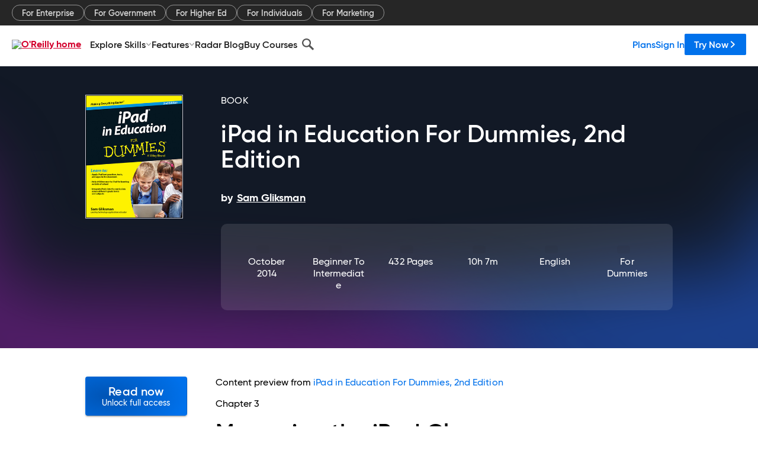

--- FILE ---
content_type: text/html; charset=utf-8
request_url: https://www.oreilly.com/library/view/ipad-in-education/9781118946992/xhtml/07_9781118946985-ch03.xhtml
body_size: 45162
content:
<!DOCTYPE html>
<html lang="en"><head><meta charSet="utf-8"/><meta name="viewport" content="width=device-width, initial-scale=1"/><link rel="preload" as="image" href="https://cdn.oreillystatic.com/images/sitewide-headers/oreilly_logo_mark_red.svg"/><link rel="preload" as="image" href="https://cdn.oreillystatic.com/oreilly/images/app-store-logo.png"/><link rel="preload" as="image" href="https://cdn.oreillystatic.com/oreilly/images/google-play-logo.png"/><link rel="preload" as="image" href="https://cdn.oreillystatic.com/oreilly/images/roku-tv-logo.png"/><link rel="preload" as="image" href="https://cdn.oreillystatic.com/oreilly/images/amazon-appstore-logo.png"/><meta name="theme-color" content="#B9002D"/><link rel="preconnect" href="https://cdn.oreillystatic.com" crossorigin=""/><link rel="preload" href="https://cdn.oreillystatic.com/fonts/Gilroy/Family/gilroy-bold.woff2" as="font" type="font/woff2" crossorigin="anonymous"/><link rel="preload" href="https://cdn.oreillystatic.com/fonts/Gilroy/Family/gilroy-regular.woff2" as="font" type="font/woff2" crossorigin="anonymous"/><link rel="preload" href="https://cdn.oreillystatic.com/fonts/Gilroy/Family/gilroy-medium.woff2" as="font" type="font/woff2" crossorigin="anonymous"/><link rel="preload" href="https://cdn.oreillystatic.com/fonts/Gilroy/Family/gilroy-semibold.woff2" as="font" type="font/woff2" crossorigin="anonymous"/><link rel="preload" href="https://cdn.oreillystatic.com/fonts/GuardianText/GuardianTextSans-Medium-Web.woff2" as="font" type="font/woff2" crossorigin="anonymous"/><link rel="preload" href="https://cdn.oreillystatic.com/fonts/GuardianText/GuardianTextSans-Regular-Web.woff2" as="font" type="font/woff2" crossorigin="anonymous"/><link rel="shortcut icon" href="//www.oreilly.com/favicon.ico"/><meta name="robots" content="index, follow"/><meta name="author" content="Sam Gliksman"/><meta name="publisher" content="For Dummies"/><meta property="og:title" content="iPad in Education For Dummies, 2nd Edition"/><meta property="og:url" content="https://www.oreilly.com/library/view/ipad-in-education/9781118946992/xhtml/07_9781118946985-ch03.xhtml"/><meta property="og:site_name" content="O’Reilly Online Learning"/><meta property="og:type" content="book"/><meta property="og:image" content="https://www.oreilly.com/library/cover/9781118946992/1200w630h/"/><meta property="og:image:secure_url" content="https://www.oreilly.com/library/cover/9781118946992/1200w630h/"/><meta property="og:image:width" content="1200"/><meta property="og:image:height" content="630"/><meta name="twitter:card" content="summary_large_image"/><meta name="twitter:image" content="https://www.oreilly.com/library/cover/9781118946992/1200w630h/"/><meta name="twitter:site" content="@OReillyMedia"/><meta name="twitter:title" content="iPad in Education For Dummies, 2nd Edition"/><meta property="og:book:isbn" content="9781118946992"/><meta property="og:book:author" content="Sam Gliksman"/><title>07_9781118946985-ch03.xhtml - iPad in Education For Dummies, 2nd Edition [Book]</title><meta property="og:description" content="Chapter 3 Managing the iPad Classroom In This Chapter Defining stages of an iPad deployment Preparing your school infrastructure Exploring alternative models for preparing and... - Selection from iPad in Education For Dummies, 2nd Edition [Book]"/><meta name="description" content="Chapter 3 Managing the iPad Classroom In This Chapter Defining stages of an iPad deployment Preparing your school infrastructure Exploring alternative models for preparing and... - Selection from iPad in Education For Dummies, 2nd Edition [Book]"/><link rel="stylesheet" href="/library/view/dist/client-render.EC6TFHVT.css"/><script>
        (function(h,o,u,n,d) {
          h=h[d]=h[d]||{q:[],onReady:function(c){h.q.push(c)}}
          d=o.createElement(u);d.async=1;d.src=n
          n=o.getElementsByTagName(u)[0];n.parentNode.insertBefore(d,n)
        })(window,document,'script','https://www.datadoghq-browser-agent.com/us1/v5/datadog-rum.js','DD_RUM')
        window.DD_RUM.onReady(function() {
          window.DD_RUM.init({
            clientToken: 'pubeafb4991c8bdcd260cd154294ece7a74',
            applicationId: '9f3d6547-b090-49ef-8a36-89b64f3ee2c5',
            site: 'datadoghq.com',
            service: 'preview_content_viewer-browser',
            env: 'production',
            sessionSampleRate: Number('' || 10),
            sessionReplaySampleRate: Number('' || 10),
            trackUserInteractions: Boolean('' || false),
            trackResources: true,
            trackLongTasks: true,
            defaultPrivacyLevel: 'mask'
          });
        })
      </script><script type="text/javascript">
                  htmlContext = {"basePath":"/library/view","enableMswIntegration":false,"env":{"DATADOG_RUM_APPLICATION_ID":"9f3d6547-b090-49ef-8a36-89b64f3ee2c5","DATADOG_RUM_CLIENT_TOKEN":"pubeafb4991c8bdcd260cd154294ece7a74","ENABLE_BROWSER_LOGGER":"true","ENV":"production","GOOGLE_TAG_MANAGER_ACCOUNT":"GTM-5P4V6Z","LOG_LEVEL":"error"},"frameworkAssets":[],"isDev":false,"manifest":{"observers.js":"observers-6WXBYRSY.js","esm.js":"esm-ZEVP4DAS.js","index.esm.js":"index.esm-G7LAABY4.js","client-render.js":"client-render.TUGL7SXG.js","chunk.js":"chunk-DGJUBN33.js","-ZLS5SCVW.js":"WDYDFRGG-ZLS5SCVW.js","-UHF522OE.js":"2SSKDMRQ-UHF522OE.js","worker.js":"worker-C5J6PNIN.js","rrweb-plugin-console-record.js":"rrweb-plugin-console-record-T6AGXEHB.js","rrweb-record.js":"rrweb-record-EYD7VC6T.js","client-render.css":"client-render.EC6TFHVT.css"},"preloadedAssets":[{"href":"https://cdn.oreillystatic.com/fonts/Gilroy/Family/gilroy-bold.woff2","as":"font","type":"font/woff2","crossOrigin":"anonymous"},{"href":"https://cdn.oreillystatic.com/fonts/Gilroy/Family/gilroy-regular.woff2","as":"font","type":"font/woff2","crossOrigin":"anonymous"},{"href":"https://cdn.oreillystatic.com/fonts/Gilroy/Family/gilroy-medium.woff2","as":"font","type":"font/woff2","crossOrigin":"anonymous"},{"href":"https://cdn.oreillystatic.com/fonts/Gilroy/Family/gilroy-semibold.woff2","as":"font","type":"font/woff2","crossOrigin":"anonymous"},{"href":"https://cdn.oreillystatic.com/fonts/GuardianText/GuardianTextSans-Medium-Web.woff2","as":"font","type":"font/woff2","crossOrigin":"anonymous"},{"href":"https://cdn.oreillystatic.com/fonts/GuardianText/GuardianTextSans-Regular-Web.woff2","as":"font","type":"font/woff2","crossOrigin":"anonymous"}],"name":"preview_content_viewer"};
                  initialStoreData = {"aiChat":{"isOpen":false,"data":{}},"environment":{"origin":"https://internal-ingress.platform.gcp.oreilly.com","env":"production","nodeEnv":"production","logLevel":"error","learningOrigin":"https://learning.oreilly.com","ingressedPaths":["/library/view","/videos"],"apiPath":"/api/web/library/view","basePath":"/library/view","publicPath":"/library/view/dist/","routerBasePath":"/"},"jwt":{"_loadingState":"FAILURE","_error":"No jwt on request."},"ldFeatureFlags":{"_loadingState":"FAILURE","_error":{}},"navigationAndAnnouncements":{"announcements":[],"links":{"header":[{"name":"Enterprise","link":"/enterprise/","icon":"","classname":"","description":"","isExternal":false,"groups":["header"],"syntheticsId":"","children":[]},{"name":"Pricing","link":"/pricing/","icon":"","classname":"","description":"","isExternal":false,"groups":["header"],"syntheticsId":"","children":[]}],"footer":[{"name":"About O’Reilly","link":"/about/","icon":"","classname":"","description":"","isExternal":false,"groups":["footer"],"syntheticsId":"","children":[]},{"name":"Teach/write/train","link":"/work-with-us.html","icon":"","classname":"","description":"","isExternal":false,"groups":["footer"],"syntheticsId":"","children":[]},{"name":"Careers","link":"/careers/","icon":"","classname":"","description":"","isExternal":false,"groups":["footer"],"syntheticsId":"","children":[]},{"name":"Community partners","link":"/partner/signup.csp","icon":"","classname":"","description":"","isExternal":false,"groups":["footer"],"syntheticsId":"","children":[]},{"name":"Affiliate program","link":"/affiliates/","icon":"","classname":"","description":"","isExternal":false,"groups":["footer"],"syntheticsId":"","children":[]},{"name":"Diversity","link":"/diversity/","icon":"","classname":"","description":"","isExternal":false,"groups":["footer"],"syntheticsId":"","children":[]},{"name":"Support","link":"https://www.oreilly.com/online-learning/support/","icon":"","classname":"","description":"","isExternal":false,"groups":["footer"],"syntheticsId":"","children":[]},{"name":"Contact us","link":"/about/contact.html","icon":"","classname":"","description":"","isExternal":false,"groups":["footer"],"syntheticsId":"","children":[]},{"name":"Newsletters","link":"https://www.oreilly.com/emails/newsletters/","icon":"","classname":"","description":"","isExternal":false,"groups":["footer"],"syntheticsId":"","children":[]}],"marketing-header":[{"name":"For Enterprise","link":"https://www.oreilly.com/online-learning/teams.html","icon":"","classname":"","description":"","isExternal":false,"groups":["marketing-header"],"syntheticsId":"","children":[]},{"name":"For Government","link":"https://www.oreilly.com/online-learning/government.html","icon":"","classname":"","description":"","isExternal":false,"groups":["marketing-header"],"syntheticsId":"","children":[]},{"name":"For Higher Ed","link":"https://www.oreilly.com/online-learning/academic.html","icon":"","classname":"","description":"","isExternal":false,"groups":["marketing-header"],"syntheticsId":"","children":[]},{"name":"For Individuals","link":"https://www.oreilly.com/online-learning/individuals.html","icon":"","classname":"","description":"","isExternal":false,"groups":["marketing-header"],"syntheticsId":"","children":[]},{"name":"For Marketing","link":"https://www.oreilly.com/content-marketing-solutions.html","icon":"","classname":"","description":"","isExternal":false,"groups":["marketing-header"],"syntheticsId":"","children":[]}],"fineprint":[{"name":"Terms of Service","link":"https://www.oreilly.com/terms/","icon":"","classname":"","description":"","isExternal":false,"groups":["fineprint"],"syntheticsId":"","children":[]},{"name":"Privacy Policy","link":"/privacy","icon":"","classname":"","description":"","isExternal":false,"groups":["fineprint"],"syntheticsId":"","children":[]},{"name":"Editorial Independence","link":"/about/editorial_independence.html","icon":"","classname":"","description":"","isExternal":false,"groups":["fineprint"],"syntheticsId":"","children":[]},{"name":"Modern Slavery Act Statement","link":"https://www.oreilly.com/modern-slavery-act-transparency-statement.html","icon":"","classname":"","description":"","isExternal":false,"groups":["fineprint"],"syntheticsId":"","children":[]}],"anon-header":[{"name":"Explore Skills","link":"#","icon":"","classname":"","description":"","isExternal":false,"groups":["anon-header","topbar-left"],"syntheticsId":"","children":[{"name":"Cloud Computing","link":"/search/skills/cloud-computing/","icon":"","classname":"","description":"","isExternal":false,"groups":["topbar-left"],"syntheticsId":"","children":[{"name":"Microsoft Azure","link":"/search/skills/microsoft-azure/","icon":"","classname":"","syntheticsId":""},{"name":"Amazon Web Services (AWS)","link":"/search/skills/amazon-web-services-aws/","icon":"","classname":"","syntheticsId":""},{"name":"Google Cloud","link":"/search/skills/google-cloud/","icon":"","classname":"","syntheticsId":""},{"name":"Cloud Migration","link":"/search/skills/cloud-migration/","icon":"","classname":"","syntheticsId":""},{"name":"Cloud Deployment","link":"/search/skills/cloud-deployment/","icon":"","classname":"","syntheticsId":""},{"name":"Cloud Platforms","link":"/search/skills/cloud-platforms/","icon":"","classname":"","syntheticsId":""}]},{"name":"Data Engineering","link":"/search/skills/data-engineering/","icon":"","classname":"","description":"","isExternal":false,"groups":["topbar-left"],"syntheticsId":"","children":[{"name":"Data Warehouse","link":"/search/skills/data-warehouse/","icon":"","classname":"","syntheticsId":""},{"name":"SQL","link":"/search/skills/sql/","icon":"","classname":"","syntheticsId":""},{"name":"Apache Spark","link":"/search/skills/apache-spark/","icon":"","classname":"","syntheticsId":""},{"name":"Microsoft SQL Server","link":"/search/skills/microsoft-sql-server/","icon":"","classname":"","syntheticsId":""},{"name":"MySQL","link":"/search/skills/mysql/","icon":"","classname":"","syntheticsId":""},{"name":"Kafka","link":"/search/skills/kafka/","icon":"","classname":"","syntheticsId":""},{"name":"Data Lake","link":"/search/skills/data-lake/","icon":"","classname":"","syntheticsId":""},{"name":"Streaming & Messaging","link":"/search/skills/streaming-messaging/","icon":"","classname":"","syntheticsId":""},{"name":"NoSQL Databases","link":"/search/skills/nosql-databases/","icon":"","classname":"","syntheticsId":""},{"name":"Relational Databases","link":"/search/skills/relational-databases/","icon":"","classname":"","syntheticsId":""}]},{"name":"Data Science","link":"/search/skills/data-science/","icon":"","classname":"","description":"","isExternal":false,"groups":["topbar-left"],"syntheticsId":"","children":[{"name":"Pandas","link":"/search/topics/pandas/","icon":"","classname":"","syntheticsId":""},{"name":"R","link":"/search/topics/r/","icon":"","classname":"","syntheticsId":""},{"name":"MATLAB","link":"/search/topics/matlab/","icon":"","classname":"","syntheticsId":""},{"name":"SAS","link":"/search/topics/sas/","icon":"","classname":"","syntheticsId":""},{"name":"D3","link":"/search/topics/d3/","icon":"","classname":"","syntheticsId":""},{"name":"Power BI","link":"/search/topics/power-bi/","icon":"","classname":"","syntheticsId":""},{"name":"Tableau","link":"/search/topics/tableau/","icon":"","classname":"","syntheticsId":""},{"name":"Statistics","link":"/search/topics/statistics/","icon":"","classname":"","syntheticsId":""},{"name":"Exploratory Data Analysis","link":"/search/topics/exploratory-data-analysis/","icon":"","classname":"","syntheticsId":""},{"name":"Data Visualization","link":"/search/topics/data-visualization/","icon":"","classname":"","syntheticsId":""}]},{"name":"AI & ML","link":"/search/skills/ai-ml/","icon":"","classname":"","description":"","isExternal":false,"groups":["topbar-left"],"syntheticsId":"","children":[{"name":"Generative AI","link":"/search/skills/generative-ai/","icon":"","classname":"","syntheticsId":""},{"name":"Machine Learning","link":"/search/skills/machine-learning/","icon":"","classname":"","syntheticsId":""},{"name":"Artificial Intelligence (AI)","link":"/search/skills/artificial-intelligence-ai/","icon":"","classname":"","syntheticsId":""},{"name":"Deep Learning","link":"/search/skills/deep-learning/","icon":"","classname":"","syntheticsId":""},{"name":"Reinforcement Learning","link":"/search/skills/reinforcement-learning/","icon":"","classname":"","syntheticsId":""},{"name":"Natural Language Processing","link":"/search/skills/natural-language-processing/","icon":"","classname":"","syntheticsId":""},{"name":"TensorFlow","link":"/search/skills/tensorflow/","icon":"","classname":"","syntheticsId":""},{"name":"Scikit-Learn","link":"/search/skills/scikit-learn/","icon":"","classname":"","syntheticsId":""},{"name":"Hyperparameter Tuning","link":"/search/skills/hyperparameter-tuning/","icon":"","classname":"","syntheticsId":""},{"name":"MLOps","link":"/search/skills/mlops/","icon":"","classname":"","syntheticsId":""}]},{"name":"Programming Languages","link":"/search/skills/programming-languages/","icon":"","classname":"","description":"","isExternal":false,"groups":["topbar-left"],"syntheticsId":"","children":[{"name":"Java","link":"/search/skills/java/","icon":"","classname":"","syntheticsId":""},{"name":"JavaScript","link":"/search/skills/javascript/","icon":"","classname":"","syntheticsId":""},{"name":"Spring","link":"/search/skills/spring/","icon":"","classname":"","syntheticsId":""},{"name":"Python","link":"/search/skills/python/","icon":"","classname":"","syntheticsId":""},{"name":"Go","link":"/search/skills/go/","icon":"","classname":"","syntheticsId":""},{"name":"C#","link":"/search/skills/c-sharp/","icon":"","classname":"","syntheticsId":""},{"name":"C++","link":"/search/skills/c-plus-plus/","icon":"","classname":"","syntheticsId":""},{"name":"C","link":"/search/skills/c/","icon":"","classname":"","syntheticsId":""},{"name":"Swift","link":"/search/skills/swift/","icon":"","classname":"","syntheticsId":""},{"name":"Rust","link":"/search/skills/rust/","icon":"","classname":"","syntheticsId":""},{"name":"Functional Programming","link":"/search/skills/functional-programming/","icon":"","classname":"","syntheticsId":""}]},{"name":"Software Architecture","link":"/search/skills/software-architecture/","icon":"","classname":"","description":"","isExternal":false,"groups":["topbar-left"],"syntheticsId":"","children":[{"name":"Object-Oriented","link":"/search/skills/object-oriented-architecture/","icon":"","classname":"","syntheticsId":""},{"name":"Distributed Systems","link":"/search/skills/distributed-systems/","icon":"","classname":"","syntheticsId":""},{"name":"Domain-Driven Design","link":"/search/skills/domain-driven-design/","icon":"","classname":"","syntheticsId":""},{"name":"Architectural Patterns","link":"/search/skills/architectural-patterns/","icon":"","classname":"","syntheticsId":""}]},{"name":"IT/Ops","link":"/search/skills/it-operations/","icon":"","classname":"","description":"","isExternal":false,"groups":["topbar-left"],"syntheticsId":"","children":[{"name":"Kubernetes","link":"/search/topics/kubernetes/","icon":"","classname":"","syntheticsId":""},{"name":"Docker","link":"/search/topics/docker/","icon":"","classname":"","syntheticsId":""},{"name":"GitHub","link":"/search/topics/github/","icon":"","classname":"","syntheticsId":""},{"name":"Terraform","link":"/search/topics/terraform/","icon":"","classname":"","syntheticsId":""},{"name":"Continuous Delivery","link":"/search/topics/continuous-delivery/","icon":"","classname":"","syntheticsId":""},{"name":"Continuous Integration","link":"/search/topics/continuous-integration/","icon":"","classname":"","syntheticsId":""},{"name":"Database Administration","link":"/search/topics/database-administration/","icon":"","classname":"","syntheticsId":""},{"name":"Computer Networking","link":"/search/topics/computer-networking/","icon":"","classname":"","syntheticsId":""},{"name":"Operating Systems","link":"/search/topics/operating-systems/","icon":"","classname":"","syntheticsId":""},{"name":"IT Certifications","link":"/search/topics/it-certifications/","icon":"","classname":"","syntheticsId":""}]},{"name":"Security","link":"/search/skills/security/","icon":"","classname":"","description":"","isExternal":false,"groups":["topbar-left"],"syntheticsId":"","children":[{"name":"Network Security","link":"/search/skills/network-security/","icon":"","classname":"","syntheticsId":""},{"name":"Application Security","link":"/search/skills/application-security/","icon":"","classname":"","syntheticsId":""},{"name":"Incident Response","link":"/search/skills/incident-response/","icon":"","classname":"","syntheticsId":""},{"name":"Zero Trust Model","link":"/search/skills/zero-trust-model/","icon":"","classname":"","syntheticsId":""},{"name":"Disaster Recovery","link":"/search/skills/disaster-recovery/","icon":"","classname":"","syntheticsId":""},{"name":"Penetration Testing / Ethical Hacking","link":"/search/skills/penetration-testing-ethical-hacking/","icon":"","classname":"","syntheticsId":""},{"name":"Governance","link":"/search/skills/governance/","icon":"","classname":"","syntheticsId":""},{"name":"Malware","link":"/search/skills/malware/","icon":"","classname":"","syntheticsId":""},{"name":"Security Architecture","link":"/search/skills/security-architecture/","icon":"","classname":"","syntheticsId":""},{"name":"Security Engineering","link":"/search/skills/security-engineering/","icon":"","classname":"","syntheticsId":""},{"name":"Security Certifications","link":"/search/skills/security-certifications/","icon":"","classname":"","syntheticsId":""}]},{"name":"Design","link":"/search/skills/design/","icon":"","classname":"","description":"","isExternal":false,"groups":["topbar-left"],"syntheticsId":"","children":[{"name":"Web Design","link":"/search/skills/web-design/","icon":"","classname":"","syntheticsId":""},{"name":"Graphic Design","link":"/search/skills/graphic-design/","icon":"","classname":"","syntheticsId":""},{"name":"Interaction Design","link":"/search/skills/interaction-design/","icon":"","classname":"","syntheticsId":""},{"name":"Film & Video","link":"/search/skills/film-video/","icon":"","classname":"","syntheticsId":""},{"name":"User Experience (UX)","link":"/search/skills/user-experience-ux/","icon":"","classname":"","syntheticsId":""},{"name":"Design Process","link":"/search/skills/design-process/","icon":"","classname":"","syntheticsId":""},{"name":"Design Tools","link":"/search/skills/design-tools/","icon":"","classname":"","syntheticsId":""}]},{"name":"Business","link":"/search/skills/business/","icon":"","classname":"","description":"","isExternal":false,"groups":["topbar-left"],"syntheticsId":"","children":[{"name":"Agile","link":"/search/skills/agile/","icon":"","classname":"","syntheticsId":""},{"name":"Project Management","link":"/search/skills/project-management/","icon":"","classname":"","syntheticsId":""},{"name":"Product Management","link":"/search/skills/product-management/","icon":"","classname":"","syntheticsId":""},{"name":"Marketing","link":"/search/skills/marketing/","icon":"","classname":"","syntheticsId":""},{"name":"Human Resources","link":"/search/skills/human-resources/","icon":"","classname":"","syntheticsId":""},{"name":"Finance","link":"/search/skills/finance/","icon":"","classname":"","syntheticsId":""},{"name":"Team Management","link":"/search/skills/team-management/","icon":"","classname":"","syntheticsId":""},{"name":"Business Strategy","link":"/search/skills/business-strategy/","icon":"","classname":"","syntheticsId":""},{"name":"Digital Transformation","link":"/search/skills/digital-transformation/","icon":"","classname":"","syntheticsId":""},{"name":"Organizational Leadership","link":"/search/skills/organizational-leadership/","icon":"","classname":"","syntheticsId":""}]},{"name":"Soft Skills","link":"/search/skills/soft-skills/","icon":"","classname":"","description":"","isExternal":false,"groups":["topbar-left"],"syntheticsId":"","children":[{"name":"Professional Communication","link":"/search/skills/professional-communication/","icon":"","classname":"","syntheticsId":""},{"name":"Emotional Intelligence","link":"/search/skills/emotional-intelligence/","icon":"","classname":"","syntheticsId":""},{"name":"Presentation Skills","link":"/search/skills/presentation-skills/","icon":"","classname":"","syntheticsId":""},{"name":"Innovation","link":"/search/skills/innovation/","icon":"","classname":"","syntheticsId":""},{"name":"Critical Thinking","link":"/search/skills/critical-thinking/","icon":"","classname":"","syntheticsId":""},{"name":"Public Speaking","link":"/search/skills/public-speaking/","icon":"","classname":"","syntheticsId":""},{"name":"Collaboration","link":"/search/skills/collaboration/","icon":"","classname":"","syntheticsId":""},{"name":"Personal Productivity","link":"/search/skills/personal-productivity/","icon":"","classname":"","syntheticsId":""},{"name":"Confidence / Motivation","link":"/search/skills/confidence-motivation/","icon":"","classname":"","syntheticsId":""}]}]},{"name":"Features","link":"/online-learning/features.html","icon":"","classname":"","description":"","isExternal":false,"groups":["anon-header"],"syntheticsId":"","children":[{"name":"All features","link":"/online-learning/features.html","icon":"","classname":"","description":"","isExternal":false,"groups":["anon-header"],"syntheticsId":"","children":[]},{"name":"Verifiable skills","link":"/online-learning/verifiable-skills.html","icon":"","classname":"","description":"","isExternal":false,"groups":["anon-header"],"syntheticsId":"","children":[]},{"name":"AI Academy","link":"/online-learning/ai-academy.html","icon":"","classname":"","description":"","isExternal":false,"groups":["anon-header"],"syntheticsId":"","children":[]},{"name":"Courses","link":"/online-learning/courses.html","icon":"","classname":"","description":"","isExternal":false,"groups":["anon-header"],"syntheticsId":"","children":[]},{"name":"Certifications","link":"/online-learning/feature-certification.html","icon":"","classname":"","description":"","isExternal":false,"groups":["anon-header"],"syntheticsId":"","children":[]},{"name":"Interactive learning","link":"/online-learning/intro-interactive-learning.html","icon":"","classname":"","description":"","isExternal":false,"groups":["anon-header"],"syntheticsId":"","children":[]},{"name":"Live events","link":"/online-learning/live-events.html","icon":"","classname":"","description":"","isExternal":false,"groups":["anon-header"],"syntheticsId":"","children":[]},{"name":"Superstreams","link":"/products/superstreams.html","icon":"","classname":"","description":"","isExternal":false,"groups":["anon-header"],"syntheticsId":"","children":[]},{"name":"Answers","link":"/online-learning/feature-answers.html","icon":"","classname":"","description":"","isExternal":false,"groups":["anon-header"],"syntheticsId":"","children":[]},{"name":"Insights reporting","link":"/online-learning/insights-dashboard.html","icon":"","classname":"","description":"","isExternal":false,"groups":["anon-header"],"syntheticsId":"","children":[]}]},{"name":"Radar Blog","link":"/radar/","icon":"","classname":"","description":"","isExternal":false,"groups":["anon-header"],"syntheticsId":"","children":[]},{"name":"Buy Courses","link":"/live/","icon":"","classname":"","description":"","isExternal":false,"groups":["anon-header"],"syntheticsId":"","children":[]}],"topbar-left":[{"name":"Explore Skills","link":"#","icon":"","classname":"","description":"","isExternal":false,"groups":["anon-header","topbar-left"],"syntheticsId":"","children":[{"name":"Cloud Computing","link":"/search/skills/cloud-computing/","icon":"","classname":"","description":"","isExternal":false,"groups":["topbar-left"],"syntheticsId":"","children":[{"name":"Microsoft Azure","link":"/search/skills/microsoft-azure/","icon":"","classname":"","syntheticsId":""},{"name":"Amazon Web Services (AWS)","link":"/search/skills/amazon-web-services-aws/","icon":"","classname":"","syntheticsId":""},{"name":"Google Cloud","link":"/search/skills/google-cloud/","icon":"","classname":"","syntheticsId":""},{"name":"Cloud Migration","link":"/search/skills/cloud-migration/","icon":"","classname":"","syntheticsId":""},{"name":"Cloud Deployment","link":"/search/skills/cloud-deployment/","icon":"","classname":"","syntheticsId":""},{"name":"Cloud Platforms","link":"/search/skills/cloud-platforms/","icon":"","classname":"","syntheticsId":""}]},{"name":"Data Engineering","link":"/search/skills/data-engineering/","icon":"","classname":"","description":"","isExternal":false,"groups":["topbar-left"],"syntheticsId":"","children":[{"name":"Data Warehouse","link":"/search/skills/data-warehouse/","icon":"","classname":"","syntheticsId":""},{"name":"SQL","link":"/search/skills/sql/","icon":"","classname":"","syntheticsId":""},{"name":"Apache Spark","link":"/search/skills/apache-spark/","icon":"","classname":"","syntheticsId":""},{"name":"Microsoft SQL Server","link":"/search/skills/microsoft-sql-server/","icon":"","classname":"","syntheticsId":""},{"name":"MySQL","link":"/search/skills/mysql/","icon":"","classname":"","syntheticsId":""},{"name":"Kafka","link":"/search/skills/kafka/","icon":"","classname":"","syntheticsId":""},{"name":"Data Lake","link":"/search/skills/data-lake/","icon":"","classname":"","syntheticsId":""},{"name":"Streaming & Messaging","link":"/search/skills/streaming-messaging/","icon":"","classname":"","syntheticsId":""},{"name":"NoSQL Databases","link":"/search/skills/nosql-databases/","icon":"","classname":"","syntheticsId":""},{"name":"Relational Databases","link":"/search/skills/relational-databases/","icon":"","classname":"","syntheticsId":""}]},{"name":"Data Science","link":"/search/skills/data-science/","icon":"","classname":"","description":"","isExternal":false,"groups":["topbar-left"],"syntheticsId":"","children":[{"name":"Pandas","link":"/search/topics/pandas/","icon":"","classname":"","syntheticsId":""},{"name":"R","link":"/search/topics/r/","icon":"","classname":"","syntheticsId":""},{"name":"MATLAB","link":"/search/topics/matlab/","icon":"","classname":"","syntheticsId":""},{"name":"SAS","link":"/search/topics/sas/","icon":"","classname":"","syntheticsId":""},{"name":"D3","link":"/search/topics/d3/","icon":"","classname":"","syntheticsId":""},{"name":"Power BI","link":"/search/topics/power-bi/","icon":"","classname":"","syntheticsId":""},{"name":"Tableau","link":"/search/topics/tableau/","icon":"","classname":"","syntheticsId":""},{"name":"Statistics","link":"/search/topics/statistics/","icon":"","classname":"","syntheticsId":""},{"name":"Exploratory Data Analysis","link":"/search/topics/exploratory-data-analysis/","icon":"","classname":"","syntheticsId":""},{"name":"Data Visualization","link":"/search/topics/data-visualization/","icon":"","classname":"","syntheticsId":""}]},{"name":"AI & ML","link":"/search/skills/ai-ml/","icon":"","classname":"","description":"","isExternal":false,"groups":["topbar-left"],"syntheticsId":"","children":[{"name":"Generative AI","link":"/search/skills/generative-ai/","icon":"","classname":"","syntheticsId":""},{"name":"Machine Learning","link":"/search/skills/machine-learning/","icon":"","classname":"","syntheticsId":""},{"name":"Artificial Intelligence (AI)","link":"/search/skills/artificial-intelligence-ai/","icon":"","classname":"","syntheticsId":""},{"name":"Deep Learning","link":"/search/skills/deep-learning/","icon":"","classname":"","syntheticsId":""},{"name":"Reinforcement Learning","link":"/search/skills/reinforcement-learning/","icon":"","classname":"","syntheticsId":""},{"name":"Natural Language Processing","link":"/search/skills/natural-language-processing/","icon":"","classname":"","syntheticsId":""},{"name":"TensorFlow","link":"/search/skills/tensorflow/","icon":"","classname":"","syntheticsId":""},{"name":"Scikit-Learn","link":"/search/skills/scikit-learn/","icon":"","classname":"","syntheticsId":""},{"name":"Hyperparameter Tuning","link":"/search/skills/hyperparameter-tuning/","icon":"","classname":"","syntheticsId":""},{"name":"MLOps","link":"/search/skills/mlops/","icon":"","classname":"","syntheticsId":""}]},{"name":"Programming Languages","link":"/search/skills/programming-languages/","icon":"","classname":"","description":"","isExternal":false,"groups":["topbar-left"],"syntheticsId":"","children":[{"name":"Java","link":"/search/skills/java/","icon":"","classname":"","syntheticsId":""},{"name":"JavaScript","link":"/search/skills/javascript/","icon":"","classname":"","syntheticsId":""},{"name":"Spring","link":"/search/skills/spring/","icon":"","classname":"","syntheticsId":""},{"name":"Python","link":"/search/skills/python/","icon":"","classname":"","syntheticsId":""},{"name":"Go","link":"/search/skills/go/","icon":"","classname":"","syntheticsId":""},{"name":"C#","link":"/search/skills/c-sharp/","icon":"","classname":"","syntheticsId":""},{"name":"C++","link":"/search/skills/c-plus-plus/","icon":"","classname":"","syntheticsId":""},{"name":"C","link":"/search/skills/c/","icon":"","classname":"","syntheticsId":""},{"name":"Swift","link":"/search/skills/swift/","icon":"","classname":"","syntheticsId":""},{"name":"Rust","link":"/search/skills/rust/","icon":"","classname":"","syntheticsId":""},{"name":"Functional Programming","link":"/search/skills/functional-programming/","icon":"","classname":"","syntheticsId":""}]},{"name":"Software Architecture","link":"/search/skills/software-architecture/","icon":"","classname":"","description":"","isExternal":false,"groups":["topbar-left"],"syntheticsId":"","children":[{"name":"Object-Oriented","link":"/search/skills/object-oriented-architecture/","icon":"","classname":"","syntheticsId":""},{"name":"Distributed Systems","link":"/search/skills/distributed-systems/","icon":"","classname":"","syntheticsId":""},{"name":"Domain-Driven Design","link":"/search/skills/domain-driven-design/","icon":"","classname":"","syntheticsId":""},{"name":"Architectural Patterns","link":"/search/skills/architectural-patterns/","icon":"","classname":"","syntheticsId":""}]},{"name":"IT/Ops","link":"/search/skills/it-operations/","icon":"","classname":"","description":"","isExternal":false,"groups":["topbar-left"],"syntheticsId":"","children":[{"name":"Kubernetes","link":"/search/topics/kubernetes/","icon":"","classname":"","syntheticsId":""},{"name":"Docker","link":"/search/topics/docker/","icon":"","classname":"","syntheticsId":""},{"name":"GitHub","link":"/search/topics/github/","icon":"","classname":"","syntheticsId":""},{"name":"Terraform","link":"/search/topics/terraform/","icon":"","classname":"","syntheticsId":""},{"name":"Continuous Delivery","link":"/search/topics/continuous-delivery/","icon":"","classname":"","syntheticsId":""},{"name":"Continuous Integration","link":"/search/topics/continuous-integration/","icon":"","classname":"","syntheticsId":""},{"name":"Database Administration","link":"/search/topics/database-administration/","icon":"","classname":"","syntheticsId":""},{"name":"Computer Networking","link":"/search/topics/computer-networking/","icon":"","classname":"","syntheticsId":""},{"name":"Operating Systems","link":"/search/topics/operating-systems/","icon":"","classname":"","syntheticsId":""},{"name":"IT Certifications","link":"/search/topics/it-certifications/","icon":"","classname":"","syntheticsId":""}]},{"name":"Security","link":"/search/skills/security/","icon":"","classname":"","description":"","isExternal":false,"groups":["topbar-left"],"syntheticsId":"","children":[{"name":"Network Security","link":"/search/skills/network-security/","icon":"","classname":"","syntheticsId":""},{"name":"Application Security","link":"/search/skills/application-security/","icon":"","classname":"","syntheticsId":""},{"name":"Incident Response","link":"/search/skills/incident-response/","icon":"","classname":"","syntheticsId":""},{"name":"Zero Trust Model","link":"/search/skills/zero-trust-model/","icon":"","classname":"","syntheticsId":""},{"name":"Disaster Recovery","link":"/search/skills/disaster-recovery/","icon":"","classname":"","syntheticsId":""},{"name":"Penetration Testing / Ethical Hacking","link":"/search/skills/penetration-testing-ethical-hacking/","icon":"","classname":"","syntheticsId":""},{"name":"Governance","link":"/search/skills/governance/","icon":"","classname":"","syntheticsId":""},{"name":"Malware","link":"/search/skills/malware/","icon":"","classname":"","syntheticsId":""},{"name":"Security Architecture","link":"/search/skills/security-architecture/","icon":"","classname":"","syntheticsId":""},{"name":"Security Engineering","link":"/search/skills/security-engineering/","icon":"","classname":"","syntheticsId":""},{"name":"Security Certifications","link":"/search/skills/security-certifications/","icon":"","classname":"","syntheticsId":""}]},{"name":"Design","link":"/search/skills/design/","icon":"","classname":"","description":"","isExternal":false,"groups":["topbar-left"],"syntheticsId":"","children":[{"name":"Web Design","link":"/search/skills/web-design/","icon":"","classname":"","syntheticsId":""},{"name":"Graphic Design","link":"/search/skills/graphic-design/","icon":"","classname":"","syntheticsId":""},{"name":"Interaction Design","link":"/search/skills/interaction-design/","icon":"","classname":"","syntheticsId":""},{"name":"Film & Video","link":"/search/skills/film-video/","icon":"","classname":"","syntheticsId":""},{"name":"User Experience (UX)","link":"/search/skills/user-experience-ux/","icon":"","classname":"","syntheticsId":""},{"name":"Design Process","link":"/search/skills/design-process/","icon":"","classname":"","syntheticsId":""},{"name":"Design Tools","link":"/search/skills/design-tools/","icon":"","classname":"","syntheticsId":""}]},{"name":"Business","link":"/search/skills/business/","icon":"","classname":"","description":"","isExternal":false,"groups":["topbar-left"],"syntheticsId":"","children":[{"name":"Agile","link":"/search/skills/agile/","icon":"","classname":"","syntheticsId":""},{"name":"Project Management","link":"/search/skills/project-management/","icon":"","classname":"","syntheticsId":""},{"name":"Product Management","link":"/search/skills/product-management/","icon":"","classname":"","syntheticsId":""},{"name":"Marketing","link":"/search/skills/marketing/","icon":"","classname":"","syntheticsId":""},{"name":"Human Resources","link":"/search/skills/human-resources/","icon":"","classname":"","syntheticsId":""},{"name":"Finance","link":"/search/skills/finance/","icon":"","classname":"","syntheticsId":""},{"name":"Team Management","link":"/search/skills/team-management/","icon":"","classname":"","syntheticsId":""},{"name":"Business Strategy","link":"/search/skills/business-strategy/","icon":"","classname":"","syntheticsId":""},{"name":"Digital Transformation","link":"/search/skills/digital-transformation/","icon":"","classname":"","syntheticsId":""},{"name":"Organizational Leadership","link":"/search/skills/organizational-leadership/","icon":"","classname":"","syntheticsId":""}]},{"name":"Soft Skills","link":"/search/skills/soft-skills/","icon":"","classname":"","description":"","isExternal":false,"groups":["topbar-left"],"syntheticsId":"","children":[{"name":"Professional Communication","link":"/search/skills/professional-communication/","icon":"","classname":"","syntheticsId":""},{"name":"Emotional Intelligence","link":"/search/skills/emotional-intelligence/","icon":"","classname":"","syntheticsId":""},{"name":"Presentation Skills","link":"/search/skills/presentation-skills/","icon":"","classname":"","syntheticsId":""},{"name":"Innovation","link":"/search/skills/innovation/","icon":"","classname":"","syntheticsId":""},{"name":"Critical Thinking","link":"/search/skills/critical-thinking/","icon":"","classname":"","syntheticsId":""},{"name":"Public Speaking","link":"/search/skills/public-speaking/","icon":"","classname":"","syntheticsId":""},{"name":"Collaboration","link":"/search/skills/collaboration/","icon":"","classname":"","syntheticsId":""},{"name":"Personal Productivity","link":"/search/skills/personal-productivity/","icon":"","classname":"","syntheticsId":""},{"name":"Confidence / Motivation","link":"/search/skills/confidence-motivation/","icon":"","classname":"","syntheticsId":""}]}]}],"anon-footer-left":[{"name":"About O'Reilly","link":"/about/","icon":"","classname":"","description":"","isExternal":false,"groups":["anon-footer-left"],"syntheticsId":"","children":[{"name":"Teach/Write/Train","link":"/work-with-us.html","icon":"","classname":"","description":"","isExternal":false,"groups":["anon-footer-left"],"syntheticsId":"","children":[]},{"name":"Careers","link":"/careers/","icon":"","classname":"","description":"","isExternal":false,"groups":["anon-footer-left"],"syntheticsId":"","children":[]},{"name":"O'Reilly News","link":"/press/","icon":"","classname":"","description":"","isExternal":false,"groups":["anon-footer-left"],"syntheticsId":"","children":[]},{"name":"Media Coverage","link":"/press/media-coverage.html","icon":"","classname":"","description":"","isExternal":false,"groups":["anon-footer-left"],"syntheticsId":"","children":[]},{"name":"Community Partners","link":"/partner/signup.csp","icon":"","classname":"","description":"","isExternal":false,"groups":["anon-footer-left"],"syntheticsId":"","children":[]},{"name":"Affiliate Program","link":"/affiliates/","icon":"","classname":"","description":"","isExternal":false,"groups":["anon-footer-left"],"syntheticsId":"","children":[]},{"name":"Submit an RFP","link":"/online-learning/rfp.html","icon":"","classname":"","description":"","isExternal":false,"groups":["anon-footer-left"],"syntheticsId":"","children":[]},{"name":"Diversity","link":"/diversity/","icon":"","classname":"","description":"","isExternal":false,"groups":["anon-footer-left"],"syntheticsId":"","children":[]},{"name":"Content Sponsorship","link":"/content-marketing-solutions.html","icon":"","classname":"","description":"","isExternal":false,"groups":["anon-footer-left"],"syntheticsId":"","children":[]}]}],"anon-footer-center":[{"name":"Support","link":"/online-learning/support/","icon":"","classname":"","description":"","isExternal":false,"groups":["anon-footer-center"],"syntheticsId":"","children":[{"name":"Contact Us","link":"/about/contact.html","icon":"","classname":"","description":"","isExternal":false,"groups":["anon-footer-center"],"syntheticsId":"","children":[]},{"name":"Newsletters","link":"/emails/newsletters/","icon":"","classname":"","description":"","isExternal":false,"groups":["anon-footer-center"],"syntheticsId":"","children":[]},{"name":"Privacy Policy","link":"/privacy.html","icon":"","classname":"","description":"","isExternal":false,"groups":["anon-footer-center"],"syntheticsId":"","children":[]},{"name":"AI Policy","link":"/about/oreilly-approach-to-generative-ai.html","icon":"","classname":"","description":"","isExternal":false,"groups":["anon-footer-center"],"syntheticsId":"","children":[]}]}],"anon-footer-right":[{"name":"International","link":"#","icon":"","classname":"","description":"","isExternal":false,"groups":["anon-footer-right"],"syntheticsId":"","children":[{"name":"Australia & New Zealand","link":"/online-learning/anz.html","icon":"","classname":"","description":"","isExternal":false,"groups":["anon-footer-right"],"syntheticsId":"","children":[]},{"name":"Japan","link":"https://www.oreilly.co.jp/index.shtml","icon":"","classname":"","description":"","isExternal":false,"groups":["anon-footer-right"],"syntheticsId":"","children":[]}]}],"social":[{"name":"LinkedIn","link":"https://www.linkedin.com/company/oreilly-media","icon":"linkedin","classname":"","description":"","isExternal":false,"groups":["social"],"syntheticsId":"","children":[]},{"name":"YouTube","link":"https://www.youtube.com/user/OreillyMedia","icon":"youtube","classname":"","description":"","isExternal":false,"groups":["social"],"syntheticsId":"","children":[]}]}},"playlistsCoreState":{"mostRecentPlaylistIds":[],"playlistActions":{"updatingSharing":false,"sharingErrors":{}},"playlists":{"error":"","fetching":true,"loaded":false,"playlists":[],"sharingEnabled":false},"playlistSSR":{"error":"","fetching":false,"loaded":false,"playlist":{}},"sharedPlaylist":{"error":"","fetching":false,"loaded":false,"playlist":{}}},"user":{"error":"User is not authenticated"},"userInfo":{"meta":{"error":"User is not authenticated"},"profile":{"error":null},"usageStatus":{"error":null}},"userProfile":{"error":{"message":"No encoded jwt."},"_loadingState":"FAILURE"},"appState":{"ourn":"urn:orm:book:9781118946992","title":"iPad in Education For Dummies, 2nd Edition"}};
                  __orm_public_path__ = window.initialStoreData?.environment?.publicPath;
                </script><script type="text/javascript">
      window.orm = window.orm || {};
      window.orm.redirect = function redirect(url) {
        window.location.assign(url);
      };
      window.orm.logger = console;
    </script><script type="text/javascript" src="https://www.datadoghq-browser-agent.com/us1/v5/datadog-logs.js"></script><script type="text/javascript">
        if (window.DD_LOGS) {
          window.DD_LOGS.init({
            clientToken: 'pub8399c9005ebe7454be1698e2aee94fba',
            site: 'datadoghq.com',
            env: 'production',
            service: 'preview_content_viewer-browser',
            sessionSampleRate: Number('' || 50),
          });
          window.DD_LOGS.logger.setLevel('error' || 'error');
          window.orm.logger = DD_LOGS.logger;
        }
      </script><script>
      // Disable analytics when hit from DD synthetics browser
      if (window._DATADOG_SYNTHETICS_BROWSER === undefined) {
        if (window.initialStoreData && window.initialStoreData.userInfo.meta
          && window.initialStoreData.userInfo.meta.user_identifier && window.initialStoreData.jwt) {
          var user = window.initialStoreData.userInfo.meta;
          var dataLayer = window.dataLayer || [];
          var jwtPerms = window.initialStoreData.jwt.perms;

          // Set user/session info
          dataLayer.push({ userIdentifier: user.user_identifier });
          dataLayer.push({ loggedIn: 'yes' });

          // Set account/org info
          if (!user.individual) {
            dataLayer.push({ orgID: user.primary_account });
          }

          // Set user hasPurchases boolean
          dataLayer.push({ hasPurchases: user.has_purchases.toString() });

          // Set account type
          if (user.individual) {
            if (user.subscription && user.subscription.active) {
              dataLayer.push({learningAccountType: 'individual'});
            } else if (user.is_trial) {
              dataLayer.push({learningAccountType: 'free trial'});
            }
            else if (user.has_purchases && jwtPerms?.prch?.includes('c')){
              dataLayer.push({learningAccountType: 'event purchaser'});
            }
          } else {
            if (user.academic_institution) {
              dataLayer.push({learningAccountType: 'academic'});
            } else {
              dataLayer.push({learningAccountType: 'enterprise'});
            }
          }

          // Set paid account
          if (user.subscription && user.subscription.active) {
            dataLayer.push({ learningPaidAccount: 'yes' });
          }
        }

        (function(w,d,s,l,i){w[l]=w[l]||[];w[l].push({'gtm.start':
          new Date().getTime(),event:'gtm.js'});var f=d.getElementsByTagName(s)[0],
          j=d.createElement(s),dl=l!='dataLayer'?'&l='+l:'';j.async=true;j.src=
          'https://www.googletagmanager.com/gtm.js?id='+i+dl;f.parentNode.insertBefore(j,f);
        })(window,document,'script','dataLayer', 'GTM-5P4V6Z');
      }
    </script><script type="module" src="/library/view/dist/client-render.TUGL7SXG.js" defer=""></script></head><body id="root"><noscript><iframe src="https://www.googletagmanager.com/ns.html?id=GTM-5P4V6Z" height="0" width="0" style="display:none;visibility:hidden"></iframe></noscript><!--$--><script>
        var _vwo_code=(function(){
        var account_id=291788,
        settings_tolerance=2000,
        library_tolerance=2500,
        use_existing_jquery=false,
        /* DO NOT EDIT BELOW THIS LINE */
        f=false,d=document;return{use_existing_jquery:function(){return use_existing_jquery;},library_tolerance:function(){return library_tolerance;},finish:function(){if(!f){f=true;var a=d.getElementById('_vis_opt_path_hides');if(a)a.parentNode.removeChild(a);}},finished:function(){return f;},load:function(a){var b=d.createElement('script');b.src=a;b.type='text/javascript';b.innerText;b.onerror=function(){_vwo_code.finish();};d.getElementsByTagName('head')[0].appendChild(b);},init:function(){settings_timer=setTimeout('_vwo_code.finish()',settings_tolerance);var a=d.createElement('style'),b='body{opacity:0 !important;filter:alpha(opacity=0) !important;background:none !important;}',h=d.getElementsByTagName('head')[0];a.setAttribute('id','_vis_opt_path_hides');a.setAttribute('type','text/css');if(a.styleSheet)a.styleSheet.cssText=b;else a.appendChild(d.createTextNode(b));h.appendChild(a);this.load('//dev.visualwebsiteoptimizer.com/j.php?a='+account_id+'&u='+encodeURIComponent(d.URL)+'&r='+Math.random());return settings_timer;}};}());_vwo_settings_timer=_vwo_code.init();
      </script><a href="#main" class="orm-global-skip-link">Skip to Content</a><header class="orm-global-site-header--default" id="orm-global-site-banner" role="banner" data-testid="site-header-public"><div id="site-header-public-content"><nav role="navigation" aria-label="Primary site navigation"><div id="marketing-menu-outer"><div id="marketing-menu-inner"><ul class="menu" id="marketing-menu-list" data-testid="marketing-menu"><li class="menu__item "><a class="menu-item__link menu-item__link--pill" href="https://www.oreilly.com/online-learning/teams.html">For Enterprise</a></li><li class="menu__item "><a class="menu-item__link menu-item__link--pill" href="https://www.oreilly.com/online-learning/government.html">For Government</a></li><li class="menu__item "><a class="menu-item__link menu-item__link--pill" href="https://www.oreilly.com/online-learning/academic.html">For Higher Ed</a></li><li class="menu__item "><a class="menu-item__link menu-item__link--pill" href="https://www.oreilly.com/online-learning/individuals.html">For Individuals</a></li><li class="menu__item "><a class="menu-item__link menu-item__link--pill" href="https://www.oreilly.com/content-marketing-solutions.html">For Marketing</a></li></ul></div></div><div id="primary-menu-section"><a href="https://www.oreilly.com" title="home page" aria-current="page" id="primary-menu-logo-link"><img id="primary-menu-logo" src="https://cdn.oreillystatic.com/images/sitewide-headers/oreilly_logo_mark_red.svg" alt="O&#x27;Reilly home"/></a><ul id="primary-menu" class="menu navigation-hidden"><li class="navigation-hidden" id="primary-menu-item-left"><ul class="menu" id="primary-menu-list-left"><li class="menu__item menu-item menu-item--level-0 mobileOnly " id="menu-item-for-enterprise-0"><a class="menu-item__link menu-item-link menu-item-link--level-0" href="https://www.oreilly.com/online-learning/teams.html" id="menu-item-link-for-enterprise-0">For Enterprise</a></li><li class="menu__item menu-item menu-item--level-0 mobileOnly " id="menu-item-for-government-1"><a class="menu-item__link menu-item-link menu-item-link--level-0" href="https://www.oreilly.com/online-learning/government.html" id="menu-item-link-for-government-1">For Government</a></li><li class="menu__item menu-item menu-item--level-0 mobileOnly " id="menu-item-for-higher-ed-2"><a class="menu-item__link menu-item-link menu-item-link--level-0" href="https://www.oreilly.com/online-learning/academic.html" id="menu-item-link-for-higher-ed-2">For Higher Ed</a></li><li class="menu__item menu-item menu-item--level-0 mobileOnly " id="menu-item-for-individuals-3"><a class="menu-item__link menu-item-link menu-item-link--level-0" href="https://www.oreilly.com/online-learning/individuals.html" id="menu-item-link-for-individuals-3">For Individuals</a></li><li class="menu__item menu-item menu-item--level-0 mobileOnly " id="menu-item-for-marketing-4"><a class="menu-item__link menu-item-link menu-item-link--level-0" href="https://www.oreilly.com/content-marketing-solutions.html" id="menu-item-link-for-marketing-4">For Marketing</a></li><li class="menu__item menu-item menu-item--level-0  " id="menu-item-explore-skills-0"><a class="menu-item__link menu-item-link menu-item-link--level-0" href="#" id="menu-item-link-explore-skills-0" aria-expanded="false" aria-haspopup="true">Explore Skills<svg class="header-icon" focusable="false" aria-hidden="true" viewBox="0 0 20 20" height="10px" width="10px" fill="#999"><path d="M3.28584 5C2.55348 5 2 5.61034 2 6.37045C2 6.75163 2.14716 7.07887 2.3696 7.32823L9.05948 14.5755L9.06355 14.5798C9.31508 14.8461 9.63852 15 10.0043 15C10.3442 15 10.6968 14.8585 10.9473 14.5681L17.6227 7.32738C17.8549 7.08041 18 6.74835 18 6.37045C18 5.61034 17.4465 5 16.7142 5C16.3633 5 16.044 5.14856 15.8102 5.38158L15.8026 5.38909L10.0041 11.666L4.20438 5.39664L4.2007 5.39275C3.96654 5.14484 3.63979 5 3.28584 5Z"></path></svg></a><ul class="submenu submenu--level-0" id="submenu-explore-skills-0"><li class="menu__item menu-item menu-item--level-1  " id="menu-item-cloud-computing-0"><a class="menu-item__link menu-item-link menu-item-link--level-1" href="/search/skills/cloud-computing/" id="menu-item-link-cloud-computing-0" aria-expanded="false" aria-haspopup="true">Cloud Computing<svg class="header-icon" aria-hidden="true" viewBox="0 0 20 20" height="10px" width="10px" fill="#ccc"><path d="M5.5 16.7142C5.5 17.4465 6.11034 18 6.87045 18C7.25163 18 7.57887 17.8528 7.82823 17.6304L15.0755 10.9405L15.0798 10.9365C15.3461 10.6849 15.5 10.3615 15.5 9.99568C15.5 9.65583 15.3585 9.30318 15.0681 9.05271L7.82738 2.37726C7.58041 2.14511 7.24835 2 6.87045 2C6.11034 2 5.5 2.55348 5.5 3.28584C5.5 3.63671 5.64856 3.95598 5.88158 4.18983L5.88909 4.19737L12.166 9.99593L5.89664 15.7956L5.89275 15.7993C5.64484 16.0335 5.5 16.3602 5.5 16.7142Z"></path></svg></a><ul class="submenu submenu--level-1" id="submenu-cloud-computing-0"><li class="menu__item menu-item menu-item--level-2  " id="menu-item-microsoft-azure-0"><a class="menu-item__link menu-item-link menu-item-link--level-2" href="/search/skills/microsoft-azure/" id="menu-item-link-microsoft-azure-0">Microsoft Azure</a></li><li class="menu__item menu-item menu-item--level-2  " id="menu-item-amazon-web-services-aws-1"><a class="menu-item__link menu-item-link menu-item-link--level-2" href="/search/skills/amazon-web-services-aws/" id="menu-item-link-amazon-web-services-aws-1">Amazon Web Services (AWS)</a></li><li class="menu__item menu-item menu-item--level-2  " id="menu-item-google-cloud-2"><a class="menu-item__link menu-item-link menu-item-link--level-2" href="/search/skills/google-cloud/" id="menu-item-link-google-cloud-2">Google Cloud</a></li><li class="menu__item menu-item menu-item--level-2  " id="menu-item-cloud-migration-3"><a class="menu-item__link menu-item-link menu-item-link--level-2" href="/search/skills/cloud-migration/" id="menu-item-link-cloud-migration-3">Cloud Migration</a></li><li class="menu__item menu-item menu-item--level-2  " id="menu-item-cloud-deployment-4"><a class="menu-item__link menu-item-link menu-item-link--level-2" href="/search/skills/cloud-deployment/" id="menu-item-link-cloud-deployment-4">Cloud Deployment</a></li><li class="menu__item menu-item menu-item--level-2  " id="menu-item-cloud-platforms-5"><a class="menu-item__link menu-item-link menu-item-link--level-2" href="/search/skills/cloud-platforms/" id="menu-item-link-cloud-platforms-5">Cloud Platforms</a></li></ul></li><li class="menu__item menu-item menu-item--level-1  " id="menu-item-data-engineering-1"><a class="menu-item__link menu-item-link menu-item-link--level-1" href="/search/skills/data-engineering/" id="menu-item-link-data-engineering-1" aria-expanded="false" aria-haspopup="true">Data Engineering<svg class="header-icon" aria-hidden="true" viewBox="0 0 20 20" height="10px" width="10px" fill="#ccc"><path d="M5.5 16.7142C5.5 17.4465 6.11034 18 6.87045 18C7.25163 18 7.57887 17.8528 7.82823 17.6304L15.0755 10.9405L15.0798 10.9365C15.3461 10.6849 15.5 10.3615 15.5 9.99568C15.5 9.65583 15.3585 9.30318 15.0681 9.05271L7.82738 2.37726C7.58041 2.14511 7.24835 2 6.87045 2C6.11034 2 5.5 2.55348 5.5 3.28584C5.5 3.63671 5.64856 3.95598 5.88158 4.18983L5.88909 4.19737L12.166 9.99593L5.89664 15.7956L5.89275 15.7993C5.64484 16.0335 5.5 16.3602 5.5 16.7142Z"></path></svg></a><ul class="submenu submenu--level-1" id="submenu-data-engineering-1"><li class="menu__item menu-item menu-item--level-2  " id="menu-item-data-warehouse-0"><a class="menu-item__link menu-item-link menu-item-link--level-2" href="/search/skills/data-warehouse/" id="menu-item-link-data-warehouse-0">Data Warehouse</a></li><li class="menu__item menu-item menu-item--level-2  " id="menu-item-sql-1"><a class="menu-item__link menu-item-link menu-item-link--level-2" href="/search/skills/sql/" id="menu-item-link-sql-1">SQL</a></li><li class="menu__item menu-item menu-item--level-2  " id="menu-item-apache-spark-2"><a class="menu-item__link menu-item-link menu-item-link--level-2" href="/search/skills/apache-spark/" id="menu-item-link-apache-spark-2">Apache Spark</a></li><li class="menu__item menu-item menu-item--level-2  " id="menu-item-microsoft-sql-server-3"><a class="menu-item__link menu-item-link menu-item-link--level-2" href="/search/skills/microsoft-sql-server/" id="menu-item-link-microsoft-sql-server-3">Microsoft SQL Server</a></li><li class="menu__item menu-item menu-item--level-2  " id="menu-item-mysql-4"><a class="menu-item__link menu-item-link menu-item-link--level-2" href="/search/skills/mysql/" id="menu-item-link-mysql-4">MySQL</a></li><li class="menu__item menu-item menu-item--level-2  " id="menu-item-kafka-5"><a class="menu-item__link menu-item-link menu-item-link--level-2" href="/search/skills/kafka/" id="menu-item-link-kafka-5">Kafka</a></li><li class="menu__item menu-item menu-item--level-2  " id="menu-item-data-lake-6"><a class="menu-item__link menu-item-link menu-item-link--level-2" href="/search/skills/data-lake/" id="menu-item-link-data-lake-6">Data Lake</a></li><li class="menu__item menu-item menu-item--level-2  " id="menu-item-streaming-messaging-7"><a class="menu-item__link menu-item-link menu-item-link--level-2" href="/search/skills/streaming-messaging/" id="menu-item-link-streaming-messaging-7">Streaming &amp; Messaging</a></li><li class="menu__item menu-item menu-item--level-2  " id="menu-item-nosql-databases-8"><a class="menu-item__link menu-item-link menu-item-link--level-2" href="/search/skills/nosql-databases/" id="menu-item-link-nosql-databases-8">NoSQL Databases</a></li><li class="menu__item menu-item menu-item--level-2  " id="menu-item-relational-databases-9"><a class="menu-item__link menu-item-link menu-item-link--level-2" href="/search/skills/relational-databases/" id="menu-item-link-relational-databases-9">Relational Databases</a></li></ul></li><li class="menu__item menu-item menu-item--level-1  " id="menu-item-data-science-2"><a class="menu-item__link menu-item-link menu-item-link--level-1" href="/search/skills/data-science/" id="menu-item-link-data-science-2" aria-expanded="false" aria-haspopup="true">Data Science<svg class="header-icon" aria-hidden="true" viewBox="0 0 20 20" height="10px" width="10px" fill="#ccc"><path d="M5.5 16.7142C5.5 17.4465 6.11034 18 6.87045 18C7.25163 18 7.57887 17.8528 7.82823 17.6304L15.0755 10.9405L15.0798 10.9365C15.3461 10.6849 15.5 10.3615 15.5 9.99568C15.5 9.65583 15.3585 9.30318 15.0681 9.05271L7.82738 2.37726C7.58041 2.14511 7.24835 2 6.87045 2C6.11034 2 5.5 2.55348 5.5 3.28584C5.5 3.63671 5.64856 3.95598 5.88158 4.18983L5.88909 4.19737L12.166 9.99593L5.89664 15.7956L5.89275 15.7993C5.64484 16.0335 5.5 16.3602 5.5 16.7142Z"></path></svg></a><ul class="submenu submenu--level-1" id="submenu-data-science-2"><li class="menu__item menu-item menu-item--level-2  " id="menu-item-pandas-0"><a class="menu-item__link menu-item-link menu-item-link--level-2" href="/search/topics/pandas/" id="menu-item-link-pandas-0">Pandas</a></li><li class="menu__item menu-item menu-item--level-2  " id="menu-item-r-1"><a class="menu-item__link menu-item-link menu-item-link--level-2" href="/search/topics/r/" id="menu-item-link-r-1">R</a></li><li class="menu__item menu-item menu-item--level-2  " id="menu-item-matlab-2"><a class="menu-item__link menu-item-link menu-item-link--level-2" href="/search/topics/matlab/" id="menu-item-link-matlab-2">MATLAB</a></li><li class="menu__item menu-item menu-item--level-2  " id="menu-item-sas-3"><a class="menu-item__link menu-item-link menu-item-link--level-2" href="/search/topics/sas/" id="menu-item-link-sas-3">SAS</a></li><li class="menu__item menu-item menu-item--level-2  " id="menu-item-d3-4"><a class="menu-item__link menu-item-link menu-item-link--level-2" href="/search/topics/d3/" id="menu-item-link-d3-4">D3</a></li><li class="menu__item menu-item menu-item--level-2  " id="menu-item-power-bi-5"><a class="menu-item__link menu-item-link menu-item-link--level-2" href="/search/topics/power-bi/" id="menu-item-link-power-bi-5">Power BI</a></li><li class="menu__item menu-item menu-item--level-2  " id="menu-item-tableau-6"><a class="menu-item__link menu-item-link menu-item-link--level-2" href="/search/topics/tableau/" id="menu-item-link-tableau-6">Tableau</a></li><li class="menu__item menu-item menu-item--level-2  " id="menu-item-statistics-7"><a class="menu-item__link menu-item-link menu-item-link--level-2" href="/search/topics/statistics/" id="menu-item-link-statistics-7">Statistics</a></li><li class="menu__item menu-item menu-item--level-2  " id="menu-item-exploratory-data-analysis-8"><a class="menu-item__link menu-item-link menu-item-link--level-2" href="/search/topics/exploratory-data-analysis/" id="menu-item-link-exploratory-data-analysis-8">Exploratory Data Analysis</a></li><li class="menu__item menu-item menu-item--level-2  " id="menu-item-data-visualization-9"><a class="menu-item__link menu-item-link menu-item-link--level-2" href="/search/topics/data-visualization/" id="menu-item-link-data-visualization-9">Data Visualization</a></li></ul></li><li class="menu__item menu-item menu-item--level-1  " id="menu-item-ai-ml-3"><a class="menu-item__link menu-item-link menu-item-link--level-1" href="/search/skills/ai-ml/" id="menu-item-link-ai-ml-3" aria-expanded="false" aria-haspopup="true">AI &amp; ML<svg class="header-icon" aria-hidden="true" viewBox="0 0 20 20" height="10px" width="10px" fill="#ccc"><path d="M5.5 16.7142C5.5 17.4465 6.11034 18 6.87045 18C7.25163 18 7.57887 17.8528 7.82823 17.6304L15.0755 10.9405L15.0798 10.9365C15.3461 10.6849 15.5 10.3615 15.5 9.99568C15.5 9.65583 15.3585 9.30318 15.0681 9.05271L7.82738 2.37726C7.58041 2.14511 7.24835 2 6.87045 2C6.11034 2 5.5 2.55348 5.5 3.28584C5.5 3.63671 5.64856 3.95598 5.88158 4.18983L5.88909 4.19737L12.166 9.99593L5.89664 15.7956L5.89275 15.7993C5.64484 16.0335 5.5 16.3602 5.5 16.7142Z"></path></svg></a><ul class="submenu submenu--level-1" id="submenu-ai-ml-3"><li class="menu__item menu-item menu-item--level-2  " id="menu-item-generative-ai-0"><a class="menu-item__link menu-item-link menu-item-link--level-2" href="/search/skills/generative-ai/" id="menu-item-link-generative-ai-0">Generative AI</a></li><li class="menu__item menu-item menu-item--level-2  " id="menu-item-machine-learning-1"><a class="menu-item__link menu-item-link menu-item-link--level-2" href="/search/skills/machine-learning/" id="menu-item-link-machine-learning-1">Machine Learning</a></li><li class="menu__item menu-item menu-item--level-2  " id="menu-item-artificial-intelligence-ai-2"><a class="menu-item__link menu-item-link menu-item-link--level-2" href="/search/skills/artificial-intelligence-ai/" id="menu-item-link-artificial-intelligence-ai-2">Artificial Intelligence (AI)</a></li><li class="menu__item menu-item menu-item--level-2  " id="menu-item-deep-learning-3"><a class="menu-item__link menu-item-link menu-item-link--level-2" href="/search/skills/deep-learning/" id="menu-item-link-deep-learning-3">Deep Learning</a></li><li class="menu__item menu-item menu-item--level-2  " id="menu-item-reinforcement-learning-4"><a class="menu-item__link menu-item-link menu-item-link--level-2" href="/search/skills/reinforcement-learning/" id="menu-item-link-reinforcement-learning-4">Reinforcement Learning</a></li><li class="menu__item menu-item menu-item--level-2  " id="menu-item-natural-language-processing-5"><a class="menu-item__link menu-item-link menu-item-link--level-2" href="/search/skills/natural-language-processing/" id="menu-item-link-natural-language-processing-5">Natural Language Processing</a></li><li class="menu__item menu-item menu-item--level-2  " id="menu-item-tensorflow-6"><a class="menu-item__link menu-item-link menu-item-link--level-2" href="/search/skills/tensorflow/" id="menu-item-link-tensorflow-6">TensorFlow</a></li><li class="menu__item menu-item menu-item--level-2  " id="menu-item-scikitlearn-7"><a class="menu-item__link menu-item-link menu-item-link--level-2" href="/search/skills/scikit-learn/" id="menu-item-link-scikitlearn-7">Scikit-Learn</a></li><li class="menu__item menu-item menu-item--level-2  " id="menu-item-hyperparameter-tuning-8"><a class="menu-item__link menu-item-link menu-item-link--level-2" href="/search/skills/hyperparameter-tuning/" id="menu-item-link-hyperparameter-tuning-8">Hyperparameter Tuning</a></li><li class="menu__item menu-item menu-item--level-2  " id="menu-item-mlops-9"><a class="menu-item__link menu-item-link menu-item-link--level-2" href="/search/skills/mlops/" id="menu-item-link-mlops-9">MLOps</a></li></ul></li><li class="menu__item menu-item menu-item--level-1  " id="menu-item-programming-languages-4"><a class="menu-item__link menu-item-link menu-item-link--level-1" href="/search/skills/programming-languages/" id="menu-item-link-programming-languages-4" aria-expanded="false" aria-haspopup="true">Programming Languages<svg class="header-icon" aria-hidden="true" viewBox="0 0 20 20" height="10px" width="10px" fill="#ccc"><path d="M5.5 16.7142C5.5 17.4465 6.11034 18 6.87045 18C7.25163 18 7.57887 17.8528 7.82823 17.6304L15.0755 10.9405L15.0798 10.9365C15.3461 10.6849 15.5 10.3615 15.5 9.99568C15.5 9.65583 15.3585 9.30318 15.0681 9.05271L7.82738 2.37726C7.58041 2.14511 7.24835 2 6.87045 2C6.11034 2 5.5 2.55348 5.5 3.28584C5.5 3.63671 5.64856 3.95598 5.88158 4.18983L5.88909 4.19737L12.166 9.99593L5.89664 15.7956L5.89275 15.7993C5.64484 16.0335 5.5 16.3602 5.5 16.7142Z"></path></svg></a><ul class="submenu submenu--level-1" id="submenu-programming-languages-4"><li class="menu__item menu-item menu-item--level-2  " id="menu-item-java-0"><a class="menu-item__link menu-item-link menu-item-link--level-2" href="/search/skills/java/" id="menu-item-link-java-0">Java</a></li><li class="menu__item menu-item menu-item--level-2  " id="menu-item-javascript-1"><a class="menu-item__link menu-item-link menu-item-link--level-2" href="/search/skills/javascript/" id="menu-item-link-javascript-1">JavaScript</a></li><li class="menu__item menu-item menu-item--level-2  " id="menu-item-spring-2"><a class="menu-item__link menu-item-link menu-item-link--level-2" href="/search/skills/spring/" id="menu-item-link-spring-2">Spring</a></li><li class="menu__item menu-item menu-item--level-2  " id="menu-item-python-3"><a class="menu-item__link menu-item-link menu-item-link--level-2" href="/search/skills/python/" id="menu-item-link-python-3">Python</a></li><li class="menu__item menu-item menu-item--level-2  " id="menu-item-go-4"><a class="menu-item__link menu-item-link menu-item-link--level-2" href="/search/skills/go/" id="menu-item-link-go-4">Go</a></li><li class="menu__item menu-item menu-item--level-2  " id="menu-item-c-5"><a class="menu-item__link menu-item-link menu-item-link--level-2" href="/search/skills/c-sharp/" id="menu-item-link-c-5">C#</a></li><li class="menu__item menu-item menu-item--level-2  " id="menu-item-c-6"><a class="menu-item__link menu-item-link menu-item-link--level-2" href="/search/skills/c-plus-plus/" id="menu-item-link-c-6">C++</a></li><li class="menu__item menu-item menu-item--level-2  " id="menu-item-c-7"><a class="menu-item__link menu-item-link menu-item-link--level-2" href="/search/skills/c/" id="menu-item-link-c-7">C</a></li><li class="menu__item menu-item menu-item--level-2  " id="menu-item-swift-8"><a class="menu-item__link menu-item-link menu-item-link--level-2" href="/search/skills/swift/" id="menu-item-link-swift-8">Swift</a></li><li class="menu__item menu-item menu-item--level-2  " id="menu-item-rust-9"><a class="menu-item__link menu-item-link menu-item-link--level-2" href="/search/skills/rust/" id="menu-item-link-rust-9">Rust</a></li><li class="menu__item menu-item menu-item--level-2  " id="menu-item-functional-programming-10"><a class="menu-item__link menu-item-link menu-item-link--level-2" href="/search/skills/functional-programming/" id="menu-item-link-functional-programming-10">Functional Programming</a></li></ul></li><li class="menu__item menu-item menu-item--level-1  " id="menu-item-software-architecture-5"><a class="menu-item__link menu-item-link menu-item-link--level-1" href="/search/skills/software-architecture/" id="menu-item-link-software-architecture-5" aria-expanded="false" aria-haspopup="true">Software Architecture<svg class="header-icon" aria-hidden="true" viewBox="0 0 20 20" height="10px" width="10px" fill="#ccc"><path d="M5.5 16.7142C5.5 17.4465 6.11034 18 6.87045 18C7.25163 18 7.57887 17.8528 7.82823 17.6304L15.0755 10.9405L15.0798 10.9365C15.3461 10.6849 15.5 10.3615 15.5 9.99568C15.5 9.65583 15.3585 9.30318 15.0681 9.05271L7.82738 2.37726C7.58041 2.14511 7.24835 2 6.87045 2C6.11034 2 5.5 2.55348 5.5 3.28584C5.5 3.63671 5.64856 3.95598 5.88158 4.18983L5.88909 4.19737L12.166 9.99593L5.89664 15.7956L5.89275 15.7993C5.64484 16.0335 5.5 16.3602 5.5 16.7142Z"></path></svg></a><ul class="submenu submenu--level-1" id="submenu-software-architecture-5"><li class="menu__item menu-item menu-item--level-2  " id="menu-item-objectoriented-0"><a class="menu-item__link menu-item-link menu-item-link--level-2" href="/search/skills/object-oriented-architecture/" id="menu-item-link-objectoriented-0">Object-Oriented</a></li><li class="menu__item menu-item menu-item--level-2  " id="menu-item-distributed-systems-1"><a class="menu-item__link menu-item-link menu-item-link--level-2" href="/search/skills/distributed-systems/" id="menu-item-link-distributed-systems-1">Distributed Systems</a></li><li class="menu__item menu-item menu-item--level-2  " id="menu-item-domaindriven-design-2"><a class="menu-item__link menu-item-link menu-item-link--level-2" href="/search/skills/domain-driven-design/" id="menu-item-link-domaindriven-design-2">Domain-Driven Design</a></li><li class="menu__item menu-item menu-item--level-2  " id="menu-item-architectural-patterns-3"><a class="menu-item__link menu-item-link menu-item-link--level-2" href="/search/skills/architectural-patterns/" id="menu-item-link-architectural-patterns-3">Architectural Patterns</a></li></ul></li><li class="menu__item menu-item menu-item--level-1  " id="menu-item-itops-6"><a class="menu-item__link menu-item-link menu-item-link--level-1" href="/search/skills/it-operations/" id="menu-item-link-itops-6" aria-expanded="false" aria-haspopup="true">IT/Ops<svg class="header-icon" aria-hidden="true" viewBox="0 0 20 20" height="10px" width="10px" fill="#ccc"><path d="M5.5 16.7142C5.5 17.4465 6.11034 18 6.87045 18C7.25163 18 7.57887 17.8528 7.82823 17.6304L15.0755 10.9405L15.0798 10.9365C15.3461 10.6849 15.5 10.3615 15.5 9.99568C15.5 9.65583 15.3585 9.30318 15.0681 9.05271L7.82738 2.37726C7.58041 2.14511 7.24835 2 6.87045 2C6.11034 2 5.5 2.55348 5.5 3.28584C5.5 3.63671 5.64856 3.95598 5.88158 4.18983L5.88909 4.19737L12.166 9.99593L5.89664 15.7956L5.89275 15.7993C5.64484 16.0335 5.5 16.3602 5.5 16.7142Z"></path></svg></a><ul class="submenu submenu--level-1" id="submenu-itops-6"><li class="menu__item menu-item menu-item--level-2  " id="menu-item-kubernetes-0"><a class="menu-item__link menu-item-link menu-item-link--level-2" href="/search/topics/kubernetes/" id="menu-item-link-kubernetes-0">Kubernetes</a></li><li class="menu__item menu-item menu-item--level-2  " id="menu-item-docker-1"><a class="menu-item__link menu-item-link menu-item-link--level-2" href="/search/topics/docker/" id="menu-item-link-docker-1">Docker</a></li><li class="menu__item menu-item menu-item--level-2  " id="menu-item-github-2"><a class="menu-item__link menu-item-link menu-item-link--level-2" href="/search/topics/github/" id="menu-item-link-github-2">GitHub</a></li><li class="menu__item menu-item menu-item--level-2  " id="menu-item-terraform-3"><a class="menu-item__link menu-item-link menu-item-link--level-2" href="/search/topics/terraform/" id="menu-item-link-terraform-3">Terraform</a></li><li class="menu__item menu-item menu-item--level-2  " id="menu-item-continuous-delivery-4"><a class="menu-item__link menu-item-link menu-item-link--level-2" href="/search/topics/continuous-delivery/" id="menu-item-link-continuous-delivery-4">Continuous Delivery</a></li><li class="menu__item menu-item menu-item--level-2  " id="menu-item-continuous-integration-5"><a class="menu-item__link menu-item-link menu-item-link--level-2" href="/search/topics/continuous-integration/" id="menu-item-link-continuous-integration-5">Continuous Integration</a></li><li class="menu__item menu-item menu-item--level-2  " id="menu-item-database-administration-6"><a class="menu-item__link menu-item-link menu-item-link--level-2" href="/search/topics/database-administration/" id="menu-item-link-database-administration-6">Database Administration</a></li><li class="menu__item menu-item menu-item--level-2  " id="menu-item-computer-networking-7"><a class="menu-item__link menu-item-link menu-item-link--level-2" href="/search/topics/computer-networking/" id="menu-item-link-computer-networking-7">Computer Networking</a></li><li class="menu__item menu-item menu-item--level-2  " id="menu-item-operating-systems-8"><a class="menu-item__link menu-item-link menu-item-link--level-2" href="/search/topics/operating-systems/" id="menu-item-link-operating-systems-8">Operating Systems</a></li><li class="menu__item menu-item menu-item--level-2  " id="menu-item-it-certifications-9"><a class="menu-item__link menu-item-link menu-item-link--level-2" href="/search/topics/it-certifications/" id="menu-item-link-it-certifications-9">IT Certifications</a></li></ul></li><li class="menu__item menu-item menu-item--level-1  " id="menu-item-security-7"><a class="menu-item__link menu-item-link menu-item-link--level-1" href="/search/skills/security/" id="menu-item-link-security-7" aria-expanded="false" aria-haspopup="true">Security<svg class="header-icon" aria-hidden="true" viewBox="0 0 20 20" height="10px" width="10px" fill="#ccc"><path d="M5.5 16.7142C5.5 17.4465 6.11034 18 6.87045 18C7.25163 18 7.57887 17.8528 7.82823 17.6304L15.0755 10.9405L15.0798 10.9365C15.3461 10.6849 15.5 10.3615 15.5 9.99568C15.5 9.65583 15.3585 9.30318 15.0681 9.05271L7.82738 2.37726C7.58041 2.14511 7.24835 2 6.87045 2C6.11034 2 5.5 2.55348 5.5 3.28584C5.5 3.63671 5.64856 3.95598 5.88158 4.18983L5.88909 4.19737L12.166 9.99593L5.89664 15.7956L5.89275 15.7993C5.64484 16.0335 5.5 16.3602 5.5 16.7142Z"></path></svg></a><ul class="submenu submenu--level-1" id="submenu-security-7"><li class="menu__item menu-item menu-item--level-2  " id="menu-item-network-security-0"><a class="menu-item__link menu-item-link menu-item-link--level-2" href="/search/skills/network-security/" id="menu-item-link-network-security-0">Network Security</a></li><li class="menu__item menu-item menu-item--level-2  " id="menu-item-application-security-1"><a class="menu-item__link menu-item-link menu-item-link--level-2" href="/search/skills/application-security/" id="menu-item-link-application-security-1">Application Security</a></li><li class="menu__item menu-item menu-item--level-2  " id="menu-item-incident-response-2"><a class="menu-item__link menu-item-link menu-item-link--level-2" href="/search/skills/incident-response/" id="menu-item-link-incident-response-2">Incident Response</a></li><li class="menu__item menu-item menu-item--level-2  " id="menu-item-zero-trust-model-3"><a class="menu-item__link menu-item-link menu-item-link--level-2" href="/search/skills/zero-trust-model/" id="menu-item-link-zero-trust-model-3">Zero Trust Model</a></li><li class="menu__item menu-item menu-item--level-2  " id="menu-item-disaster-recovery-4"><a class="menu-item__link menu-item-link menu-item-link--level-2" href="/search/skills/disaster-recovery/" id="menu-item-link-disaster-recovery-4">Disaster Recovery</a></li><li class="menu__item menu-item menu-item--level-2  " id="menu-item-penetration-testing-ethical-hacking-5"><a class="menu-item__link menu-item-link menu-item-link--level-2" href="/search/skills/penetration-testing-ethical-hacking/" id="menu-item-link-penetration-testing-ethical-hacking-5">Penetration Testing / Ethical Hacking</a></li><li class="menu__item menu-item menu-item--level-2  " id="menu-item-governance-6"><a class="menu-item__link menu-item-link menu-item-link--level-2" href="/search/skills/governance/" id="menu-item-link-governance-6">Governance</a></li><li class="menu__item menu-item menu-item--level-2  " id="menu-item-malware-7"><a class="menu-item__link menu-item-link menu-item-link--level-2" href="/search/skills/malware/" id="menu-item-link-malware-7">Malware</a></li><li class="menu__item menu-item menu-item--level-2  " id="menu-item-security-architecture-8"><a class="menu-item__link menu-item-link menu-item-link--level-2" href="/search/skills/security-architecture/" id="menu-item-link-security-architecture-8">Security Architecture</a></li><li class="menu__item menu-item menu-item--level-2  " id="menu-item-security-engineering-9"><a class="menu-item__link menu-item-link menu-item-link--level-2" href="/search/skills/security-engineering/" id="menu-item-link-security-engineering-9">Security Engineering</a></li><li class="menu__item menu-item menu-item--level-2  " id="menu-item-security-certifications-10"><a class="menu-item__link menu-item-link menu-item-link--level-2" href="/search/skills/security-certifications/" id="menu-item-link-security-certifications-10">Security Certifications</a></li></ul></li><li class="menu__item menu-item menu-item--level-1  " id="menu-item-design-8"><a class="menu-item__link menu-item-link menu-item-link--level-1" href="/search/skills/design/" id="menu-item-link-design-8" aria-expanded="false" aria-haspopup="true">Design<svg class="header-icon" aria-hidden="true" viewBox="0 0 20 20" height="10px" width="10px" fill="#ccc"><path d="M5.5 16.7142C5.5 17.4465 6.11034 18 6.87045 18C7.25163 18 7.57887 17.8528 7.82823 17.6304L15.0755 10.9405L15.0798 10.9365C15.3461 10.6849 15.5 10.3615 15.5 9.99568C15.5 9.65583 15.3585 9.30318 15.0681 9.05271L7.82738 2.37726C7.58041 2.14511 7.24835 2 6.87045 2C6.11034 2 5.5 2.55348 5.5 3.28584C5.5 3.63671 5.64856 3.95598 5.88158 4.18983L5.88909 4.19737L12.166 9.99593L5.89664 15.7956L5.89275 15.7993C5.64484 16.0335 5.5 16.3602 5.5 16.7142Z"></path></svg></a><ul class="submenu submenu--level-1" id="submenu-design-8"><li class="menu__item menu-item menu-item--level-2  " id="menu-item-web-design-0"><a class="menu-item__link menu-item-link menu-item-link--level-2" href="/search/skills/web-design/" id="menu-item-link-web-design-0">Web Design</a></li><li class="menu__item menu-item menu-item--level-2  " id="menu-item-graphic-design-1"><a class="menu-item__link menu-item-link menu-item-link--level-2" href="/search/skills/graphic-design/" id="menu-item-link-graphic-design-1">Graphic Design</a></li><li class="menu__item menu-item menu-item--level-2  " id="menu-item-interaction-design-2"><a class="menu-item__link menu-item-link menu-item-link--level-2" href="/search/skills/interaction-design/" id="menu-item-link-interaction-design-2">Interaction Design</a></li><li class="menu__item menu-item menu-item--level-2  " id="menu-item-film-video-3"><a class="menu-item__link menu-item-link menu-item-link--level-2" href="/search/skills/film-video/" id="menu-item-link-film-video-3">Film &amp; Video</a></li><li class="menu__item menu-item menu-item--level-2  " id="menu-item-user-experience-ux-4"><a class="menu-item__link menu-item-link menu-item-link--level-2" href="/search/skills/user-experience-ux/" id="menu-item-link-user-experience-ux-4">User Experience (UX)</a></li><li class="menu__item menu-item menu-item--level-2  " id="menu-item-design-process-5"><a class="menu-item__link menu-item-link menu-item-link--level-2" href="/search/skills/design-process/" id="menu-item-link-design-process-5">Design Process</a></li><li class="menu__item menu-item menu-item--level-2  " id="menu-item-design-tools-6"><a class="menu-item__link menu-item-link menu-item-link--level-2" href="/search/skills/design-tools/" id="menu-item-link-design-tools-6">Design Tools</a></li></ul></li><li class="menu__item menu-item menu-item--level-1  " id="menu-item-business-9"><a class="menu-item__link menu-item-link menu-item-link--level-1" href="/search/skills/business/" id="menu-item-link-business-9" aria-expanded="false" aria-haspopup="true">Business<svg class="header-icon" aria-hidden="true" viewBox="0 0 20 20" height="10px" width="10px" fill="#ccc"><path d="M5.5 16.7142C5.5 17.4465 6.11034 18 6.87045 18C7.25163 18 7.57887 17.8528 7.82823 17.6304L15.0755 10.9405L15.0798 10.9365C15.3461 10.6849 15.5 10.3615 15.5 9.99568C15.5 9.65583 15.3585 9.30318 15.0681 9.05271L7.82738 2.37726C7.58041 2.14511 7.24835 2 6.87045 2C6.11034 2 5.5 2.55348 5.5 3.28584C5.5 3.63671 5.64856 3.95598 5.88158 4.18983L5.88909 4.19737L12.166 9.99593L5.89664 15.7956L5.89275 15.7993C5.64484 16.0335 5.5 16.3602 5.5 16.7142Z"></path></svg></a><ul class="submenu submenu--level-1" id="submenu-business-9"><li class="menu__item menu-item menu-item--level-2  " id="menu-item-agile-0"><a class="menu-item__link menu-item-link menu-item-link--level-2" href="/search/skills/agile/" id="menu-item-link-agile-0">Agile</a></li><li class="menu__item menu-item menu-item--level-2  " id="menu-item-project-management-1"><a class="menu-item__link menu-item-link menu-item-link--level-2" href="/search/skills/project-management/" id="menu-item-link-project-management-1">Project Management</a></li><li class="menu__item menu-item menu-item--level-2  " id="menu-item-product-management-2"><a class="menu-item__link menu-item-link menu-item-link--level-2" href="/search/skills/product-management/" id="menu-item-link-product-management-2">Product Management</a></li><li class="menu__item menu-item menu-item--level-2  " id="menu-item-marketing-3"><a class="menu-item__link menu-item-link menu-item-link--level-2" href="/search/skills/marketing/" id="menu-item-link-marketing-3">Marketing</a></li><li class="menu__item menu-item menu-item--level-2  " id="menu-item-human-resources-4"><a class="menu-item__link menu-item-link menu-item-link--level-2" href="/search/skills/human-resources/" id="menu-item-link-human-resources-4">Human Resources</a></li><li class="menu__item menu-item menu-item--level-2  " id="menu-item-finance-5"><a class="menu-item__link menu-item-link menu-item-link--level-2" href="/search/skills/finance/" id="menu-item-link-finance-5">Finance</a></li><li class="menu__item menu-item menu-item--level-2  " id="menu-item-team-management-6"><a class="menu-item__link menu-item-link menu-item-link--level-2" href="/search/skills/team-management/" id="menu-item-link-team-management-6">Team Management</a></li><li class="menu__item menu-item menu-item--level-2  " id="menu-item-business-strategy-7"><a class="menu-item__link menu-item-link menu-item-link--level-2" href="/search/skills/business-strategy/" id="menu-item-link-business-strategy-7">Business Strategy</a></li><li class="menu__item menu-item menu-item--level-2  " id="menu-item-digital-transformation-8"><a class="menu-item__link menu-item-link menu-item-link--level-2" href="/search/skills/digital-transformation/" id="menu-item-link-digital-transformation-8">Digital Transformation</a></li><li class="menu__item menu-item menu-item--level-2  " id="menu-item-organizational-leadership-9"><a class="menu-item__link menu-item-link menu-item-link--level-2" href="/search/skills/organizational-leadership/" id="menu-item-link-organizational-leadership-9">Organizational Leadership</a></li></ul></li><li class="menu__item menu-item menu-item--level-1  " id="menu-item-soft-skills-10"><a class="menu-item__link menu-item-link menu-item-link--level-1" href="/search/skills/soft-skills/" id="menu-item-link-soft-skills-10" aria-expanded="false" aria-haspopup="true">Soft Skills<svg class="header-icon" aria-hidden="true" viewBox="0 0 20 20" height="10px" width="10px" fill="#ccc"><path d="M5.5 16.7142C5.5 17.4465 6.11034 18 6.87045 18C7.25163 18 7.57887 17.8528 7.82823 17.6304L15.0755 10.9405L15.0798 10.9365C15.3461 10.6849 15.5 10.3615 15.5 9.99568C15.5 9.65583 15.3585 9.30318 15.0681 9.05271L7.82738 2.37726C7.58041 2.14511 7.24835 2 6.87045 2C6.11034 2 5.5 2.55348 5.5 3.28584C5.5 3.63671 5.64856 3.95598 5.88158 4.18983L5.88909 4.19737L12.166 9.99593L5.89664 15.7956L5.89275 15.7993C5.64484 16.0335 5.5 16.3602 5.5 16.7142Z"></path></svg></a><ul class="submenu submenu--level-1" id="submenu-soft-skills-10"><li class="menu__item menu-item menu-item--level-2  " id="menu-item-professional-communication-0"><a class="menu-item__link menu-item-link menu-item-link--level-2" href="/search/skills/professional-communication/" id="menu-item-link-professional-communication-0">Professional Communication</a></li><li class="menu__item menu-item menu-item--level-2  " id="menu-item-emotional-intelligence-1"><a class="menu-item__link menu-item-link menu-item-link--level-2" href="/search/skills/emotional-intelligence/" id="menu-item-link-emotional-intelligence-1">Emotional Intelligence</a></li><li class="menu__item menu-item menu-item--level-2  " id="menu-item-presentation-skills-2"><a class="menu-item__link menu-item-link menu-item-link--level-2" href="/search/skills/presentation-skills/" id="menu-item-link-presentation-skills-2">Presentation Skills</a></li><li class="menu__item menu-item menu-item--level-2  " id="menu-item-innovation-3"><a class="menu-item__link menu-item-link menu-item-link--level-2" href="/search/skills/innovation/" id="menu-item-link-innovation-3">Innovation</a></li><li class="menu__item menu-item menu-item--level-2  " id="menu-item-critical-thinking-4"><a class="menu-item__link menu-item-link menu-item-link--level-2" href="/search/skills/critical-thinking/" id="menu-item-link-critical-thinking-4">Critical Thinking</a></li><li class="menu__item menu-item menu-item--level-2  " id="menu-item-public-speaking-5"><a class="menu-item__link menu-item-link menu-item-link--level-2" href="/search/skills/public-speaking/" id="menu-item-link-public-speaking-5">Public Speaking</a></li><li class="menu__item menu-item menu-item--level-2  " id="menu-item-collaboration-6"><a class="menu-item__link menu-item-link menu-item-link--level-2" href="/search/skills/collaboration/" id="menu-item-link-collaboration-6">Collaboration</a></li><li class="menu__item menu-item menu-item--level-2  " id="menu-item-personal-productivity-7"><a class="menu-item__link menu-item-link menu-item-link--level-2" href="/search/skills/personal-productivity/" id="menu-item-link-personal-productivity-7">Personal Productivity</a></li><li class="menu__item menu-item menu-item--level-2  " id="menu-item-confidence-motivation-8"><a class="menu-item__link menu-item-link menu-item-link--level-2" href="/search/skills/confidence-motivation/" id="menu-item-link-confidence-motivation-8">Confidence / Motivation</a></li></ul></li></ul></li><li class="menu__item menu-item menu-item--level-0  " id="menu-item-features-1"><a class="menu-item__link menu-item-link menu-item-link--level-0" href="/online-learning/features.html" id="menu-item-link-features-1" aria-expanded="false" aria-haspopup="true">Features<svg class="header-icon" focusable="false" aria-hidden="true" viewBox="0 0 20 20" height="10px" width="10px" fill="#999"><path d="M3.28584 5C2.55348 5 2 5.61034 2 6.37045C2 6.75163 2.14716 7.07887 2.3696 7.32823L9.05948 14.5755L9.06355 14.5798C9.31508 14.8461 9.63852 15 10.0043 15C10.3442 15 10.6968 14.8585 10.9473 14.5681L17.6227 7.32738C17.8549 7.08041 18 6.74835 18 6.37045C18 5.61034 17.4465 5 16.7142 5C16.3633 5 16.044 5.14856 15.8102 5.38158L15.8026 5.38909L10.0041 11.666L4.20438 5.39664L4.2007 5.39275C3.96654 5.14484 3.63979 5 3.28584 5Z"></path></svg></a><ul class="submenu submenu--level-0" id="submenu-features-1"><li class="menu__item menu-item menu-item--level-1  " id="menu-item-all-features-0"><a class="menu-item__link menu-item-link menu-item-link--level-1" href="/online-learning/features.html" id="menu-item-link-all-features-0">All features</a></li><li class="menu__item menu-item menu-item--level-1  " id="menu-item-verifiable-skills-1"><a class="menu-item__link menu-item-link menu-item-link--level-1" href="/online-learning/verifiable-skills.html" id="menu-item-link-verifiable-skills-1">Verifiable skills</a></li><li class="menu__item menu-item menu-item--level-1  " id="menu-item-ai-academy-2"><a class="menu-item__link menu-item-link menu-item-link--level-1" href="/online-learning/ai-academy.html" id="menu-item-link-ai-academy-2">AI Academy</a></li><li class="menu__item menu-item menu-item--level-1  " id="menu-item-courses-3"><a class="menu-item__link menu-item-link menu-item-link--level-1" href="/online-learning/courses.html" id="menu-item-link-courses-3">Courses</a></li><li class="menu__item menu-item menu-item--level-1  " id="menu-item-certifications-4"><a class="menu-item__link menu-item-link menu-item-link--level-1" href="/online-learning/feature-certification.html" id="menu-item-link-certifications-4">Certifications</a></li><li class="menu__item menu-item menu-item--level-1  " id="menu-item-interactive-learning-5"><a class="menu-item__link menu-item-link menu-item-link--level-1" href="/online-learning/intro-interactive-learning.html" id="menu-item-link-interactive-learning-5">Interactive learning</a></li><li class="menu__item menu-item menu-item--level-1  " id="menu-item-live-events-6"><a class="menu-item__link menu-item-link menu-item-link--level-1" href="/online-learning/live-events.html" id="menu-item-link-live-events-6">Live events</a></li><li class="menu__item menu-item menu-item--level-1  " id="menu-item-superstreams-7"><a class="menu-item__link menu-item-link menu-item-link--level-1" href="/products/superstreams.html" id="menu-item-link-superstreams-7">Superstreams</a></li><li class="menu__item menu-item menu-item--level-1  " id="menu-item-answers-8"><a class="menu-item__link menu-item-link menu-item-link--level-1" href="/online-learning/feature-answers.html" id="menu-item-link-answers-8">Answers</a></li><li class="menu__item menu-item menu-item--level-1  " id="menu-item-insights-reporting-9"><a class="menu-item__link menu-item-link menu-item-link--level-1" href="/online-learning/insights-dashboard.html" id="menu-item-link-insights-reporting-9">Insights reporting</a></li></ul></li><li class="menu__item menu-item menu-item--level-0  " id="menu-item-radar-blog-2"><a class="menu-item__link menu-item-link menu-item-link--level-0" href="/radar/" id="menu-item-link-radar-blog-2">Radar Blog</a></li><li class="menu__item menu-item menu-item--level-0  " id="menu-item-buy-courses-3"><a class="menu-item__link menu-item-link menu-item-link--level-0" href="/live/" id="menu-item-link-buy-courses-3">Buy Courses</a></li><li id="navigation-search-form-list-item"><form data-testid="nav-search-form" id="nav-search-form" action="https://www.oreilly.com/search/"><div id="nav-search-form-input-container"><div id="nav-search-form-input-box"><svg aria-hidden="true" class="header-icon" width="20px" height="20px" viewBox="0 0 20 20" fill="#555555"><path d="M7.5455,2.25266666 C10.4271667,2.25933334 12.7605,4.54433334 12.7605,7.361 C12.7605,10.1776667 10.4271667,12.4626667 7.5455,12.4693625 C4.66383334,12.476 2.3205,10.201 2.30713677,7.38433334 C2.30383334,6.02433334 2.8555,4.71933334 3.83716666,3.756 C4.8205,2.79433334 6.1555,2.25266666 7.5455,2.25266666 L7.5455,2.25266666 Z M7.5455,14.7676666 C8.97883334,14.7743334 10.3855,14.3793334 11.5971667,13.6293334 L17.4171666,19.3176666 C17.7571666,19.6493334 18.3088334,19.6493334 18.6505,19.3176666 L19.7438334,18.2493334 C20.0838334,17.9143334 20.0838334,17.376 19.7438334,17.0426666 L13.9238334,11.3543333 C15.7788334,8.511 15.4271666,4.801 13.0705,2.33766666 C10.7121667,-0.124 6.94716666,-0.712333334 3.92216666,0.909333334 C0.897166666,2.531 -0.6195,5.951 0.237166666,9.21766666 C1.09383333,12.4843333 4.10716666,14.7693334 7.55716666,14.7676666 L7.5455,14.7676666 Z"></path></svg><input id="nav-search-form-input" type="search" placeholder="Explore our content" autoComplete="off" name="query"/></div></div><button id="nav-search-form-close" class="nav-search-button" data-testid="nav-search-form-close" type="button" title="Close Search Form"><svg class="header-icon" aria-hidden="true" viewBox="0 0 8 8" fill="#555555" width="20px" height="20px"><path d="M0.948112 0C0.408563 0 4.11814e-06 0.431923 4.11814e-06 0.95467C4.11814e-06 1.22411 0.111261 1.45183 0.267234 1.61743L2.58966 4.00047L0.27598 6.37752C0.108619 6.54684 0 6.77982 0 7.04533C0 7.56808 0.408558 8 0.948108 8C1.20588 8 1.43872 7.89659 1.60824 7.73661L1.61715 7.7282L3.99833 5.28676L6.37456 7.71975L6.37891 7.72411C6.5552 7.90088 6.79692 8 7.05189 8C7.59144 8 8 7.56808 8 7.04533C8 6.77589 7.88874 6.54817 7.73277 6.38257L5.41034 3.99953L7.72402 1.62247C7.89138 1.45316 8 1.22017 8 0.95467C8 0.431923 7.59144 0 7.05189 0C6.79412 0 6.56126 0.10342 6.39175 0.263408L6.38285 0.27181L4.00167 2.71324L1.62544 0.280255L1.62109 0.275892C1.4448 0.099117 1.20308 0 0.948112 0Z"></path></svg></button></form><button aria-controls="nav-search-form" aria-haspopup="true" aria-label="Search" aria-expanded="false" class="nav-search-button" data-testid="nav-search-form-open" id="nav-search-form-open" title="Search" type="button"><svg aria-hidden="true" class="header-icon" width="20px" height="20px" viewBox="0 0 20 20" fill="#555555"><path d="M7.5455,2.25266666 C10.4271667,2.25933334 12.7605,4.54433334 12.7605,7.361 C12.7605,10.1776667 10.4271667,12.4626667 7.5455,12.4693625 C4.66383334,12.476 2.3205,10.201 2.30713677,7.38433334 C2.30383334,6.02433334 2.8555,4.71933334 3.83716666,3.756 C4.8205,2.79433334 6.1555,2.25266666 7.5455,2.25266666 L7.5455,2.25266666 Z M7.5455,14.7676666 C8.97883334,14.7743334 10.3855,14.3793334 11.5971667,13.6293334 L17.4171666,19.3176666 C17.7571666,19.6493334 18.3088334,19.6493334 18.6505,19.3176666 L19.7438334,18.2493334 C20.0838334,17.9143334 20.0838334,17.376 19.7438334,17.0426666 L13.9238334,11.3543333 C15.7788334,8.511 15.4271666,4.801 13.0705,2.33766666 C10.7121667,-0.124 6.94716666,-0.712333334 3.92216666,0.909333334 C0.897166666,2.531 -0.6195,5.951 0.237166666,9.21766666 C1.09383333,12.4843333 4.10716666,14.7693334 7.55716666,14.7676666 L7.5455,14.7676666 Z"></path></svg></button></li></ul></li><li id="primary-menu-item-right"><ul class="menu" id="primary-menu-list-right"><li class="menu__item menu-item"><a class="menu-item__link menu-item-link menu-item-link--cta menu-item-link--level-0" href="https://www.oreilly.com/online-learning/pricing.html">Plans</a></li><li class="menu__item menu-item loggedOutOnly"><a class="menu-item__link menu-item-link menu-item-link--cta menu-item-link--level-0" data-gtm-obj="{ &quot;eventCat&quot;:&quot;marketing&quot;, &quot;eventAct&quot;:&quot;nav&quot;, &quot;eventLbl&quot;:&quot;sign in&quot; }" id="nav-signIn" href="https://www.oreilly.com/member/login/">Sign In</a></li><li class="menu__item menu-item loggedOutOnly"><a class="menu-item-link menu-item-link--button" data-gtm-obj="{ &quot;eventCat&quot;:&quot;marketing&quot;, &quot;eventAct&quot;:&quot;nav&quot;, &quot;eventLbl&quot;:&quot;try now&quot; }" data-gtm-event="mousedown" href="https://www.oreilly.com/online-learning/try-now.html" id="nav-tryNow">Try Now<svg class="header-icon" aria-hidden="true" viewBox="0 0 20 20" height="14px" fill="currentColor"><path d="M5.5 16.7142C5.5 17.4465 6.11034 18 6.87045 18C7.25163 18 7.57887 17.8528 7.82823 17.6304L15.0755 10.9405L15.0798 10.9365C15.3461 10.6849 15.5 10.3615 15.5 9.99568C15.5 9.65583 15.3585 9.30318 15.0681 9.05271L7.82738 2.37726C7.58041 2.14511 7.24835 2 6.87045 2C6.11034 2 5.5 2.55348 5.5 3.28584C5.5 3.63671 5.64856 3.95598 5.88158 4.18983L5.88909 4.19737L12.166 9.99593L5.89664 15.7956L5.89275 15.7993C5.64484 16.0335 5.5 16.3602 5.5 16.7142Z"></path></svg></a></li><li class="menu__item menu-item loggedInOnly"><a id="nav-platform" data-gtm-obj="{ &quot;eventCat&quot;:&quot;marketing&quot;, &quot;eventAct&quot;:&quot;nav&quot;, &quot;eventLbl&quot;:&quot;oreilly platform&quot; }" data-gtm-event="mousedown" class="menu-item-link menu-item-link--button" href="https://www.oreilly.com/member/login/">O&#x27;Reilly Platform<svg class="header-icon" aria-hidden="true" viewBox="0 0 20 20" height="14px" fill="currentColor"><path d="M5.5 16.7142C5.5 17.4465 6.11034 18 6.87045 18C7.25163 18 7.57887 17.8528 7.82823 17.6304L15.0755 10.9405L15.0798 10.9365C15.3461 10.6849 15.5 10.3615 15.5 9.99568C15.5 9.65583 15.3585 9.30318 15.0681 9.05271L7.82738 2.37726C7.58041 2.14511 7.24835 2 6.87045 2C6.11034 2 5.5 2.55348 5.5 3.28584C5.5 3.63671 5.64856 3.95598 5.88158 4.18983L5.88909 4.19737L12.166 9.99593L5.89664 15.7956L5.89275 15.7993C5.64484 16.0335 5.5 16.3602 5.5 16.7142Z"></path></svg></a></li></ul></li></ul><button id="mobile-navigation-toggle" class="mobileOnly" type="button" aria-expanded="false" aria-controls="primary-menu primary-menu-item-left" data-testid="navigation-toggle" title="Mobile navigation toggle"><div id="mobile-navigation-toggle-inner"><div id="mobile-navigation-toggle-bars"></div></div></button></div></nav></div></header><main id="maincontent" class="maincontent--default"><script type="application/ld+json">{"@context":"https://schema.org","@type":"Book","@id":"https://www.oreilly.com/library/view/-/9781118946992/#Book","url":"https://www.oreilly.com/library/view/-/9781118946992/","name":"iPad in Education For Dummies, 2nd Edition","bookFormat":"https://schema.org/EBook","accessMode":["textual"],"accessibilityFeature":["tableOfContents","structuralNavigation","longDescription","alternativeText"],"learningResourceType":"Book","image":{"@type":"ImageObject","url":"https://learning.oreilly.com/library/cover/9781118946992/250w/","width":250},"potentialAction":[{"@type":"ViewAction","name":"Start your free trial","target":{"@type":"EntryPoint","urlTemplate":"https://www.oreilly.com/start-trial/?next=/library/view/-/9781118946992/"}}],"description":"The easy way to effectively implement iPads in the classroom The iPad is a natural fit for education in the 21st century, and this hands-on guide shows you just how to implement it in your educational institution. iPad in Education For Dummies serves as a roadmap for the device's successful use as an education tool—from both a personal and institutional perspective. It examines why the iPad is a perfect fit for contemporary educational needs, how to purchase and deploy them within an organization, and outlines best practices, tools, and apps for their educational use across all curricula and grade levels. A cross between a powerful computer, iPod, game console, and e-reader, the iPad is an ultraportable—and ultra cool—touch device from Apple. In 2013, the iPad was deployed in Chicago Public Schools, LA Unified School district, Oxnard School District in California, and Raleigh County Public Schools in West Virginia, to name a few. In this new edition of iPad in Education For Dummies, you'll find the latest coverage of interactive media and augmented reality apps, creating and publishing class books and textbooks, moving from lectures to interactive classroom presentations, setting up digital student profiles, and much more. Includes up-to-date coverage of Apple's iPad hardware and iOS software Covers managing classroom workflow challenges, including how to distribute, share, collaborate, and collect digital documents Written by one of the foremost authorities on iPad deployments in schools Provides clear information on what decisions you need to make to deploy and use the iPad effectively in the classroom If you're a school administrator, teacher, or educational IT specialist who is considering deploying the iPad in the classroom, this handy guide has everything to set you up for success.","inLanguage":"en","isbn":"9781118946985","datePublished":"2014-10-20","numberOfPages":432,"publisher":{"@type":"Organization","name":"For Dummies"},"author":{"@type":"Person","name":"Sam Gliksman"}}</script><style data-emotion="css 1ql2yxd">.css-1ql2yxd{padding:0 1rem 1rem;overflow-x:hidden;display:grid;grid-gap:.5rem;row-gap:.5rem;grid-template-columns:1fr;grid-template-areas:"header" "callToAction" "includes" "contentSection";margin-bottom:2rem;}@media (min-width:960px){.css-1ql2yxd{padding:0;grid-gap:.5rem;row-gap:2rem;grid-template-columns:repeat(12, 1fr);}}</style><div data-testid="shell-component" class="css-1ql2yxd"><style data-emotion="css 1x22hsb">.css-1x22hsb{grid-area:header;background:#fff;color:#000;padding:1rem;display:grid;}@media (min-width:960px){.css-1x22hsb{grid-area:1/1/2/13;background:rgb(18, 25, 38);background-image:url(/library/view/dist/header-ZFTJBHAM.svg);background-repeat:no-repeat;-webkit-background-size:cover;background-size:cover;-webkit-background-position:bottom;background-position:bottom;color:#fff;}}</style><header data-testid="header" class="css-1x22hsb"><style data-emotion="css 1tx6s2w">.css-1tx6s2w{display:-webkit-box;display:-webkit-flex;display:-ms-flexbox;display:flex;-webkit-flex-direction:column;-ms-flex-direction:column;flex-direction:column;}@media (min-width:960px){.css-1tx6s2w{display:grid;margin:1rem 3rem;position:relative;min-height:15.5rem;grid-template-columns:1fr 3fr;}}@media (min-width:1280px){.css-1tx6s2w{margin:1rem 8rem;grid-template-columns:1fr 5fr;}}</style><div data-testid="header-content" class="css-1tx6s2w"><style data-emotion="css 1oxpo3a">.css-1oxpo3a{display:-webkit-box;display:-webkit-flex;display:-ms-flexbox;display:flex;-webkit-flex-direction:column;-ms-flex-direction:column;flex-direction:column;margin:1rem auto;max-width:18.5rem;}</style><div data-testid="cover-content" class="css-1oxpo3a"><style data-emotion="css q2ybt4">.css-q2ybt4{width:100%;height:auto;margin-bottom:1rem;grid-area:coverImage;border:1px solid var(--orm-modern-n2);background-color:var(--orm-modern-n2);}</style><img src="/covers/urn:orm:book:9781118946992/300w/" alt="iPad in Education For Dummies, 2nd Edition" loading="lazy" class="css-q2ybt4"/></div><style data-emotion="css evbh0w">.css-evbh0w{display:-webkit-box;display:-webkit-flex;display:-ms-flexbox;display:flex;-webkit-flex-direction:column;-ms-flex-direction:column;flex-direction:column;grid-area:headerMeta;}@media (min-width:960px){.css-evbh0w{margin-left:4rem;grid-area:1/2/2/5;}}@media (min-width:1280px){.css-evbh0w{grid-area:1/2/2/3;}}</style><div data-testid="header-meta" class="css-evbh0w"><style data-emotion="css 1nkw723">.css-1nkw723{display:-webkit-box;display:-webkit-flex;display:-ms-flexbox;display:flex;-webkit-flex-direction:column;-ms-flex-direction:column;flex-direction:column;grid-area:headerText;}@media (min-width:960px){.css-1nkw723{margin-top:1rem;}}</style><div data-testid="header-text" class="css-1nkw723"><style data-emotion="css 1ev861f">.css-1ev861f{margin:0;font-family:Gilroy;font-weight:500;font-size:1.00rem;line-height:1.25;letter-spacing:0.005em;text-transform:uppercase;margin-bottom:1.5rem;}</style><span class="MuiTypography-root MuiTypography-uiBody css-1ev861f">book</span><style data-emotion="css 15mfpam">.css-15mfpam{margin:0;font-family:Gilroy;font-weight:600;font-size:2.5657rem;line-height:1.0719;letter-spacing:0.005em;margin-bottom:2rem;}@media (max-width: 540px){.css-15mfpam{font-size:2.0275rem;line-height:1.1098;}}</style><h1 class="MuiTypography-root MuiTypography-h1 css-15mfpam" lang="en">iPad in Education For Dummies, 2nd Edition</h1><style data-emotion="css 1po837h">.css-1po837h{margin:0;font-family:Gilroy;font-weight:700;font-size:1.125rem;line-height:1.3334;letter-spacing:0.005em;}</style><h5 class="MuiTypography-root MuiTypography-h5 css-1po837h">by<!-- --> <span><style data-emotion="css 1lw8sb1">.css-1lw8sb1{color:#000;display:inline;text-transform:capitalize;}.css-1lw8sb1 >span{-webkit-text-decoration:underline;text-decoration:underline;margin-left:1px;}.css-1lw8sb1 >span:hover{color:#000;}@media (min-width:960px){.css-1lw8sb1{color:#fff;}.css-1lw8sb1 span:hover,.css-1lw8sb1:hover{color:#fff;}}</style><style data-emotion="css 1lv3fjm">.css-1lv3fjm{-webkit-text-decoration:underline;text-decoration:underline;color:inherit;color:#000;display:inline;text-transform:capitalize;}.css-1lv3fjm:hover{text-decoration-color:inherit;}.css-1lv3fjm >span{-webkit-text-decoration:underline;text-decoration:underline;margin-left:1px;}.css-1lv3fjm >span:hover{color:#000;}@media (min-width:960px){.css-1lv3fjm{color:#fff;}.css-1lv3fjm span:hover,.css-1lv3fjm:hover{color:#fff;}}</style><style data-emotion="css 1344i7j">.css-1344i7j{margin:0;font:inherit;line-height:inherit;letter-spacing:inherit;color:inherit;-webkit-text-decoration:underline;text-decoration:underline;color:inherit;color:#000;display:inline;text-transform:capitalize;}.css-1344i7j:hover{text-decoration-color:inherit;}.css-1344i7j >span{-webkit-text-decoration:underline;text-decoration:underline;margin-left:1px;}.css-1344i7j >span:hover{color:#000;}@media (min-width:960px){.css-1344i7j{color:#fff;}.css-1344i7j span:hover,.css-1344i7j:hover{color:#fff;}}</style><a class="MuiTypography-root MuiTypography-inherit MuiLink-root MuiLink-underlineAlways css-1344i7j" href="/search/?query=author:&quot;Sam Gliksman&quot;&amp;sort=relevance&amp;highlight=true"><span>Sam Gliksman</span></a></span></h5></div><style data-emotion="css b5ephl">.css-b5ephl{display:grid;grid-template-rows:1fr;grid-area:headerStats;margin:2rem 0;color:#000;}@media (min-width:960px){.css-b5ephl{grid-template-columns:repeat(auto-fit, minmax(0, 1fr));background:rgba(255, 255, 255, .11);border-radius:0.625rem;padding:1rem;color:#fff;}}</style><article data-testid="header-stats" class="css-b5ephl"><style data-emotion="css 1ewlwfk">.css-1ewlwfk{display:-webkit-box;display:-webkit-flex;display:-ms-flexbox;display:flex;-webkit-flex-direction:row;-ms-flex-direction:row;flex-direction:row;-webkit-align-items:flex-start;-webkit-box-align:flex-start;-ms-flex-align:flex-start;align-items:flex-start;margin-bottom:1rem;}.css-1ewlwfk >svg{margin-right:0.8rem;}@media (min-width:960px){.css-1ewlwfk{-webkit-flex-direction:column;-ms-flex-direction:column;flex-direction:column;-webkit-align-items:center;-webkit-box-align:center;-ms-flex-align:center;align-items:center;-webkit-box-pack:start;-ms-flex-pack:start;-webkit-justify-content:start;justify-content:start;padding:1rem;text-align:center;gap:0.5rem;margin-bottom:0;justify-self:anchor-center;}.css-1ewlwfk >svg{margin-right:0;}}</style><div data-testid="stat-item" class="css-1ewlwfk"><style data-emotion="css kkw5o2 animation-c7515d">.css-kkw5o2{display:block;background-color:rgba(48, 47, 42, 0.11);height:1.2em;margin-top:0;margin-bottom:0;height:auto;transform-origin:0 55%;-webkit-transform:scale(1, 0.60);-moz-transform:scale(1, 0.60);-ms-transform:scale(1, 0.60);transform:scale(1, 0.60);border-radius:4px/6.7px;-webkit-animation:animation-c7515d 2s ease-in-out 0.5s infinite;animation:animation-c7515d 2s ease-in-out 0.5s infinite;margin-right:0.8rem;}.css-kkw5o2:empty:before{content:"\00a0";}@-webkit-keyframes animation-c7515d{0%{opacity:1;}50%{opacity:0.4;}100%{opacity:1;}}@keyframes animation-c7515d{0%{opacity:1;}50%{opacity:0.4;}100%{opacity:1;}}</style><span class="MuiSkeleton-root MuiSkeleton-text MuiSkeleton-pulse css-kkw5o2" data-testid="stat-icon-skeleton" style="width:22px;height:22px"></span><style data-emotion="css 1p8pnef">.css-1p8pnef{text-transform:capitalize;min-height:1.5rem;white-space:normal;word-break:break-word;}@media (max-width:959.95px){.css-1p8pnef{font-family:Gilroy;font-weight:700;font-size:1.125rem;line-height:1.3334;letter-spacing:0.005em;}}</style><style data-emotion="css j97nst">.css-j97nst{margin:0;font-family:Gilroy;font-weight:500;font-size:1.00rem;line-height:1.25;letter-spacing:0.005em;text-transform:capitalize;min-height:1.5rem;white-space:normal;word-break:break-word;}@media (max-width:959.95px){.css-j97nst{font-family:Gilroy;font-weight:700;font-size:1.125rem;line-height:1.3334;letter-spacing:0.005em;}}</style><span class="MuiTypography-root MuiTypography-uiBody css-j97nst">October 2014</span></div><div data-testid="stat-item" class="css-1ewlwfk"><span class="MuiSkeleton-root MuiSkeleton-text MuiSkeleton-pulse css-kkw5o2" data-testid="stat-icon-skeleton" style="width:22px;height:22px"></span><style data-emotion="css 1hsgmoc">.css-1hsgmoc{text-transform:capitalize;min-height:1.5rem;white-space:normal;word-break:break-word;}</style><style data-emotion="css j37xz1">.css-j37xz1{margin:0;font-family:Gilroy;font-weight:500;font-size:1.00rem;line-height:1.25;letter-spacing:0.005em;text-transform:capitalize;min-height:1.5rem;white-space:normal;word-break:break-word;}</style><span class="MuiTypography-root MuiTypography-uiBody css-j37xz1">Beginner to intermediate</span></div><div data-testid="stat-item" class="css-1ewlwfk"><span class="MuiSkeleton-root MuiSkeleton-text MuiSkeleton-pulse css-kkw5o2" data-testid="stat-icon-skeleton" style="width:22px;height:22px"></span><span class="MuiTypography-root MuiTypography-uiBody css-j37xz1">432 pages</span></div><div data-testid="stat-item-duration" class="css-1ewlwfk"><span class="MuiSkeleton-root MuiSkeleton-text MuiSkeleton-pulse css-kkw5o2" data-testid="stat-icon-skeleton" style="width:22px;height:22px"></span><span class="MuiTypography-root MuiTypography-uiBody css-j37xz1">10h 7m</span></div><div data-testid="stat-item-language" class="css-1ewlwfk"><span class="MuiSkeleton-root MuiSkeleton-text MuiSkeleton-pulse css-kkw5o2" data-testid="stat-icon-skeleton" style="width:22px;height:22px"></span><span class="MuiTypography-root MuiTypography-uiBody css-j37xz1">English</span></div><div data-testid="stat-item" class="css-1ewlwfk"><span class="MuiSkeleton-root MuiSkeleton-text MuiSkeleton-pulse css-kkw5o2" data-testid="stat-icon-skeleton" style="width:22px;height:22px"></span><style data-emotion="css d3yfiz">.css-d3yfiz{font-family:Gilroy;font-weight:500;font-size:1.00rem;line-height:1.25;letter-spacing:0.005em;text-transform:capitalize;-webkit-text-decoration:none;text-decoration:none;color:#000;}.css-d3yfiz:hover{-webkit-text-decoration:underline;text-decoration:underline;color:#000;}@media (min-width:960px){.css-d3yfiz{color:#fff;}.css-d3yfiz:hover{-webkit-text-decoration:underline;text-decoration:underline;color:#fff;}}</style><style data-emotion="css bjufp7">.css-bjufp7{-webkit-text-decoration:underline;text-decoration:underline;text-decoration-color:var(--Link-underlineColor);--Link-underlineColor:rgba(0, 113, 235, 0.4);font-family:Gilroy;font-weight:500;font-size:1.00rem;line-height:1.25;letter-spacing:0.005em;text-transform:capitalize;-webkit-text-decoration:none;text-decoration:none;color:#000;}.css-bjufp7:hover{text-decoration-color:inherit;}.css-bjufp7:hover{-webkit-text-decoration:underline;text-decoration:underline;color:#000;}@media (min-width:960px){.css-bjufp7{color:#fff;}.css-bjufp7:hover{-webkit-text-decoration:underline;text-decoration:underline;color:#fff;}}</style><style data-emotion="css 1dj85ta">.css-1dj85ta{margin:0;font:inherit;line-height:inherit;letter-spacing:inherit;color:#0071eb;-webkit-text-decoration:underline;text-decoration:underline;text-decoration-color:var(--Link-underlineColor);--Link-underlineColor:rgba(0, 113, 235, 0.4);font-family:Gilroy;font-weight:500;font-size:1.00rem;line-height:1.25;letter-spacing:0.005em;text-transform:capitalize;-webkit-text-decoration:none;text-decoration:none;color:#000;}.css-1dj85ta:hover{text-decoration-color:inherit;}.css-1dj85ta:hover{-webkit-text-decoration:underline;text-decoration:underline;color:#000;}@media (min-width:960px){.css-1dj85ta{color:#fff;}.css-1dj85ta:hover{-webkit-text-decoration:underline;text-decoration:underline;color:#fff;}}</style><a class="MuiTypography-root MuiTypography-inherit MuiLink-root MuiLink-underlineAlways css-1dj85ta" href="/publisher/e86490ec-5acb-4d6e-ab6f-a46530ed8623/" target="_blank">For Dummies</a></div></article></div></div></header><style data-emotion="css 1hktzxq">.css-1hktzxq{display:grid;grid-area:contentSection;}@media (min-width:960px){.css-1hktzxq{grid-area:2/1/6/13;}}</style><section data-testid="content-section" class="css-1hktzxq"><style data-emotion="css odsktq">.css-odsktq{display:grid;padding:1rem;grid-gap:2rem;}@media (min-width:960px){.css-odsktq{display:grid;grid-template-columns:2fr 6fr;-webkit-column-gap:3rem;column-gap:3rem;margin:0 3rem;}}@media (min-width:1280px){.css-odsktq{grid-template-columns:2fr 9fr;margin:0 8rem;}}</style><div data-testid="content-wrapper" class="css-odsktq"><style data-emotion="css 18tkx6c">.css-18tkx6c{color:#000;display:grid;grid-gap:3rem;grid-template-areas:"callToAction" "toc";}@media (min-width:960px){.css-18tkx6c{padding:0;grid-gap:2rem;-webkit-align-content:baseline;-ms-flex-line-pack:baseline;align-content:baseline;}}</style><aside data-testid="sidebar" class="css-18tkx6c"><style data-emotion="css 1845gy0">.css-1845gy0{display:grid;grid-area:callToAction;-webkit-align-content:baseline;-ms-flex-line-pack:baseline;align-content:baseline;height:-webkit-fit-content;height:-moz-fit-content;height:fit-content;}</style><div data-testid="call-to-action" class="css-1845gy0"><style data-emotion="css 1kbsjk9">.css-1kbsjk9{display:-webkit-box;display:-webkit-flex;display:-ms-flexbox;display:flex;-webkit-flex-direction:column;-ms-flex-direction:column;flex-direction:column;gap:4px;padding:12.8px;max-height:unset;margin-bottom:1rem;}</style><style data-emotion="css 1e6flv1">.css-1e6flv1{font-family:Gilroy;font-weight:700;font-size:1.00rem;line-height:1;letter-spacing:0.005em;text-transform:none;min-width:64px;padding:6px 16px;border:0;border-radius:4px;-webkit-transition:background-color 250ms cubic-bezier(0.4, 0, 0.2, 1) 0ms,box-shadow 250ms cubic-bezier(0.4, 0, 0.2, 1) 0ms,border-color 250ms cubic-bezier(0.4, 0, 0.2, 1) 0ms,color 250ms cubic-bezier(0.4, 0, 0.2, 1) 0ms;transition:background-color 250ms cubic-bezier(0.4, 0, 0.2, 1) 0ms,box-shadow 250ms cubic-bezier(0.4, 0, 0.2, 1) 0ms,border-color 250ms cubic-bezier(0.4, 0, 0.2, 1) 0ms,color 250ms cubic-bezier(0.4, 0, 0.2, 1) 0ms;color:var(--variant-containedColor);background-color:var(--variant-containedBg);box-shadow:0px 3px 1px -2px rgba(0,0,0,0.2),0px 2px 2px 0px rgba(0,0,0,0.14),0px 1px 5px 0px rgba(0,0,0,0.12);--variant-textColor:#0071eb;--variant-outlinedColor:#0071eb;--variant-outlinedBorder:rgba(0, 113, 235, 0.5);--variant-containedColor:#fff;--variant-containedBg:#0071eb;-webkit-transition:background-color 250ms cubic-bezier(0.4, 0, 0.2, 1) 0ms,box-shadow 250ms cubic-bezier(0.4, 0, 0.2, 1) 0ms,border-color 250ms cubic-bezier(0.4, 0, 0.2, 1) 0ms;transition:background-color 250ms cubic-bezier(0.4, 0, 0.2, 1) 0ms,box-shadow 250ms cubic-bezier(0.4, 0, 0.2, 1) 0ms,border-color 250ms cubic-bezier(0.4, 0, 0.2, 1) 0ms;font-family:Gilroy;font-weight:700;font-size:1.00rem;line-height:1;letter-spacing:0.005em;text-transform:none;padding:0.8rem 0rem;background:radial-gradient(
            79.39% 105.18% at 20.61% 50%,
            var(--buttonGradientColorOne, #0054b5) 0%,
            var(--buttonGradientColorTwo, #0071eb) 100%
          );border-radius:0.25rem;border:1px solid transparent;color:var(--orm-modern-white);max-height:2.724rem;-webkit-transition:--buttonGradientColorOne 0.2s,--buttonGradientColorTwo 0.2s;transition:--buttonGradientColorOne 0.2s,--buttonGradientColorTwo 0.2s;display:-webkit-box;display:-webkit-flex;display:-ms-flexbox;display:flex;-webkit-flex-direction:column;-ms-flex-direction:column;flex-direction:column;gap:4px;padding:12.8px;max-height:unset;margin-bottom:1rem;}.css-1e6flv1:hover{-webkit-text-decoration:none;text-decoration:none;}.css-1e6flv1.Mui-disabled{color:rgba(0, 0, 0, 0.26);}.css-1e6flv1:hover{box-shadow:0px 2px 4px -1px rgba(0,0,0,0.2),0px 4px 5px 0px rgba(0,0,0,0.14),0px 1px 10px 0px rgba(0,0,0,0.12);}@media (hover: none){.css-1e6flv1:hover{box-shadow:0px 3px 1px -2px rgba(0,0,0,0.2),0px 2px 2px 0px rgba(0,0,0,0.14),0px 1px 5px 0px rgba(0,0,0,0.12);}}.css-1e6flv1:active{box-shadow:0px 5px 5px -3px rgba(0,0,0,0.2),0px 8px 10px 1px rgba(0,0,0,0.14),0px 3px 14px 2px rgba(0,0,0,0.12);}.css-1e6flv1.Mui-focusVisible{box-shadow:0px 3px 5px -1px rgba(0,0,0,0.2),0px 6px 10px 0px rgba(0,0,0,0.14),0px 1px 18px 0px rgba(0,0,0,0.12);}.css-1e6flv1.Mui-disabled{color:rgba(0, 0, 0, 0.26);box-shadow:none;background-color:rgba(0, 0, 0, 0.12);}@media (hover: hover){.css-1e6flv1:hover{--variant-containedBg:#004492;--variant-textBg:rgba(0, 113, 235, 0.04);--variant-outlinedBorder:#0071eb;--variant-outlinedBg:rgba(0, 113, 235, 0.04);}}.css-1e6flv1.MuiButton-loading{color:transparent;}.css-1e6flv1:hover,.css-1e6flv1:focus{--buttonGradientColorOne:var(--orm-modern-b700);--buttonGradientColorTwo:var(--orm-modern-b700);color:var(--orm-modern-white);}</style><style data-emotion="css 1ohi33g">.css-1ohi33g{display:-webkit-inline-box;display:-webkit-inline-flex;display:-ms-inline-flexbox;display:inline-flex;-webkit-align-items:center;-webkit-box-align:center;-ms-flex-align:center;align-items:center;-webkit-box-pack:center;-ms-flex-pack:center;-webkit-justify-content:center;justify-content:center;position:relative;box-sizing:border-box;-webkit-tap-highlight-color:transparent;background-color:transparent;outline:0;border:0;margin:0;border-radius:0;padding:0;cursor:pointer;-webkit-user-select:none;-moz-user-select:none;-ms-user-select:none;user-select:none;vertical-align:middle;-moz-appearance:none;-webkit-appearance:none;-webkit-text-decoration:none;text-decoration:none;color:inherit;font-family:Gilroy;font-weight:700;font-size:1.00rem;line-height:1;letter-spacing:0.005em;text-transform:none;min-width:64px;padding:6px 16px;border:0;border-radius:4px;-webkit-transition:background-color 250ms cubic-bezier(0.4, 0, 0.2, 1) 0ms,box-shadow 250ms cubic-bezier(0.4, 0, 0.2, 1) 0ms,border-color 250ms cubic-bezier(0.4, 0, 0.2, 1) 0ms,color 250ms cubic-bezier(0.4, 0, 0.2, 1) 0ms;transition:background-color 250ms cubic-bezier(0.4, 0, 0.2, 1) 0ms,box-shadow 250ms cubic-bezier(0.4, 0, 0.2, 1) 0ms,border-color 250ms cubic-bezier(0.4, 0, 0.2, 1) 0ms,color 250ms cubic-bezier(0.4, 0, 0.2, 1) 0ms;color:var(--variant-containedColor);background-color:var(--variant-containedBg);box-shadow:0px 3px 1px -2px rgba(0,0,0,0.2),0px 2px 2px 0px rgba(0,0,0,0.14),0px 1px 5px 0px rgba(0,0,0,0.12);--variant-textColor:#0071eb;--variant-outlinedColor:#0071eb;--variant-outlinedBorder:rgba(0, 113, 235, 0.5);--variant-containedColor:#fff;--variant-containedBg:#0071eb;-webkit-transition:background-color 250ms cubic-bezier(0.4, 0, 0.2, 1) 0ms,box-shadow 250ms cubic-bezier(0.4, 0, 0.2, 1) 0ms,border-color 250ms cubic-bezier(0.4, 0, 0.2, 1) 0ms;transition:background-color 250ms cubic-bezier(0.4, 0, 0.2, 1) 0ms,box-shadow 250ms cubic-bezier(0.4, 0, 0.2, 1) 0ms,border-color 250ms cubic-bezier(0.4, 0, 0.2, 1) 0ms;font-family:Gilroy;font-weight:700;font-size:1.00rem;line-height:1;letter-spacing:0.005em;text-transform:none;padding:0.8rem 0rem;background:radial-gradient(
            79.39% 105.18% at 20.61% 50%,
            var(--buttonGradientColorOne, #0054b5) 0%,
            var(--buttonGradientColorTwo, #0071eb) 100%
          );border-radius:0.25rem;border:1px solid transparent;color:var(--orm-modern-white);max-height:2.724rem;-webkit-transition:--buttonGradientColorOne 0.2s,--buttonGradientColorTwo 0.2s;transition:--buttonGradientColorOne 0.2s,--buttonGradientColorTwo 0.2s;display:-webkit-box;display:-webkit-flex;display:-ms-flexbox;display:flex;-webkit-flex-direction:column;-ms-flex-direction:column;flex-direction:column;gap:4px;padding:12.8px;max-height:unset;margin-bottom:1rem;}.css-1ohi33g::-moz-focus-inner{border-style:none;}.css-1ohi33g.Mui-disabled{pointer-events:none;cursor:default;}@media print{.css-1ohi33g{-webkit-print-color-adjust:exact;color-adjust:exact;}}.css-1ohi33g:hover{-webkit-text-decoration:none;text-decoration:none;}.css-1ohi33g.Mui-disabled{color:rgba(0, 0, 0, 0.26);}.css-1ohi33g:hover{box-shadow:0px 2px 4px -1px rgba(0,0,0,0.2),0px 4px 5px 0px rgba(0,0,0,0.14),0px 1px 10px 0px rgba(0,0,0,0.12);}@media (hover: none){.css-1ohi33g:hover{box-shadow:0px 3px 1px -2px rgba(0,0,0,0.2),0px 2px 2px 0px rgba(0,0,0,0.14),0px 1px 5px 0px rgba(0,0,0,0.12);}}.css-1ohi33g:active{box-shadow:0px 5px 5px -3px rgba(0,0,0,0.2),0px 8px 10px 1px rgba(0,0,0,0.14),0px 3px 14px 2px rgba(0,0,0,0.12);}.css-1ohi33g.Mui-focusVisible{box-shadow:0px 3px 5px -1px rgba(0,0,0,0.2),0px 6px 10px 0px rgba(0,0,0,0.14),0px 1px 18px 0px rgba(0,0,0,0.12);}.css-1ohi33g.Mui-disabled{color:rgba(0, 0, 0, 0.26);box-shadow:none;background-color:rgba(0, 0, 0, 0.12);}@media (hover: hover){.css-1ohi33g:hover{--variant-containedBg:#004492;--variant-textBg:rgba(0, 113, 235, 0.04);--variant-outlinedBorder:#0071eb;--variant-outlinedBg:rgba(0, 113, 235, 0.04);}}.css-1ohi33g.MuiButton-loading{color:transparent;}.css-1ohi33g:hover,.css-1ohi33g:focus{--buttonGradientColorOne:var(--orm-modern-b700);--buttonGradientColorTwo:var(--orm-modern-b700);color:var(--orm-modern-white);}</style><a class="MuiButtonBase-root MuiButton-root MuiButton-contained MuiButton-containedPrimary MuiButton-sizeMedium MuiButton-containedSizeMedium MuiButton-colorPrimary MuiButton-root MuiButton-contained MuiButton-containedPrimary MuiButton-sizeMedium MuiButton-containedSizeMedium MuiButton-colorPrimary css-1ohi33g" tabindex="0" href="/start-trial/?next=/library/view/ipad-in-education/9781118946992/xhtml/07_9781118946985-ch03.xhtml" data-contextid="sidebar-cta"><style data-emotion="css 1q9b7fy">.css-1q9b7fy{text-align:center;font-size:1.265625rem;line-height:1.0925em;letter-spacing:0.008rem;font-weight:600;}</style><style data-emotion="css sbqy4j">.css-sbqy4j{margin:0;font-family:Gilroy;font-weight:400;font-size:1.1428571428571428rem;line-height:1.5;text-align:center;font-size:1.265625rem;line-height:1.0925em;letter-spacing:0.008rem;font-weight:600;}</style><p class="MuiTypography-root MuiTypography-body1 css-sbqy4j">Read now</p><style data-emotion="css jq7a05">.css-jq7a05{text-align:center;font-size:0.8888rem;line-height:1.1252em;letter-spacing:0;font-weight:500;}</style><style data-emotion="css 2il9qw">.css-2il9qw{margin:0;font-family:Gilroy;font-weight:400;font-size:1.1428571428571428rem;line-height:1.5;text-align:center;font-size:0.8888rem;line-height:1.1252em;letter-spacing:0;font-weight:500;}</style><p class="MuiTypography-root MuiTypography-body1 css-2il9qw">Unlock full access</p></a><style data-emotion="css 1lkiai5">.css-1lkiai5 .MuiDialog-paper{background-color:#fff;padding:2rem;border-radius:0.5rem;box-shadow:0px 3px 5px -1px rgba(0,0,0,0.2),0px 5px 8px 0px rgba(0,0,0,0.14),0px 1px 14px 0px rgba(0,0,0,0.12);max-width:31.25rem;width:100%;}</style><style data-emotion="css jzfmf4">@media print{.css-jzfmf4{position:absolute!important;}}.css-jzfmf4 .MuiDialog-paper{background-color:#fff;padding:2rem;border-radius:0.5rem;box-shadow:0px 3px 5px -1px rgba(0,0,0,0.2),0px 5px 8px 0px rgba(0,0,0,0.14),0px 1px 14px 0px rgba(0,0,0,0.12);max-width:31.25rem;width:100%;}</style></div><style data-emotion="css 1k48e3">.css-1k48e3{display:grid;grid-area:toc;margin-top:2rem;}@media (min-width:960px){.css-1k48e3{margin-top:0;}}</style><div data-testid="table-of-contents" class="css-1k48e3"><style data-emotion="css 1nd0vh4">.css-1nd0vh4{margin:0;font-family:Gilroy;font-weight:600;font-size:1.6019rem;line-height:1.0925;letter-spacing:0.005em;font-family:Gilroy;font-weight:600;font-size:1.6019rem;line-height:1.0925;letter-spacing:0.005em;color:var(--orm-modern-dark);line-height:1.5rem;letter-spacing:0.008rem;margin-bottom:1rem;font-size:1.265625rem!important;}@media (max-width: 540px){.css-1nd0vh4{font-size:1.2657rem;line-height:1.1852;}}@media (max-width: 540px){.css-1nd0vh4{font-size:1.2657rem;line-height:1.1852;}}</style><h3 class="MuiTypography-root MuiTypography-h3 css-1nd0vh4">Contents</h3><style data-emotion="css 64y6r">.css-64y6r{list-style-type:none;margin:0;padding:0;}</style><ul lang="en" class="css-64y6r"><style data-emotion="css 11q5t5w">.css-11q5t5w{display:-webkit-box;display:-webkit-flex;display:-ms-flexbox;display:flex;-webkit-flex-direction:column;-ms-flex-direction:column;flex-direction:column;-webkit-box-pack:space-around;-ms-flex-pack:space-around;-webkit-justify-content:space-around;justify-content:space-around;-webkit-align-items:flex-start;-webkit-box-align:flex-start;-ms-flex-align:flex-start;align-items:flex-start;font-weight:500;color:#0071eb;}</style><li class="css-11q5t5w"><style data-emotion="css 179cg84">.css-179cg84{display:-webkit-box;display:-webkit-flex;display:-ms-flexbox;display:flex;-webkit-flex-direction:column;-ms-flex-direction:column;flex-direction:column;box-shadow:none;border:none;width:100%;}.css-179cg84:before{display:none;}.css-179cg84 .MuiButtonBase-root.MuiAccordionSummary-root{min-height:0;margin-bottom:1.25rem;}.css-179cg84 .MuiButtonBase-root.MuiAccordionSummary-root.Mui-expanded{min-height:0;margin-bottom:1rem;}</style><style data-emotion="css t649j2">.css-t649j2{position:relative;-webkit-transition:margin 150ms cubic-bezier(0.4, 0, 0.2, 1) 0ms;transition:margin 150ms cubic-bezier(0.4, 0, 0.2, 1) 0ms;overflow-anchor:none;border-radius:0;display:-webkit-box;display:-webkit-flex;display:-ms-flexbox;display:flex;-webkit-flex-direction:column;-ms-flex-direction:column;flex-direction:column;box-shadow:none;border:none;width:100%;}.css-t649j2::before{position:absolute;left:0;top:-1px;right:0;height:1px;content:"";opacity:1;background-color:rgba(0, 0, 0, 0.12);-webkit-transition:opacity 150ms cubic-bezier(0.4, 0, 0.2, 1) 0ms,background-color 150ms cubic-bezier(0.4, 0, 0.2, 1) 0ms;transition:opacity 150ms cubic-bezier(0.4, 0, 0.2, 1) 0ms,background-color 150ms cubic-bezier(0.4, 0, 0.2, 1) 0ms;}.css-t649j2:first-of-type::before{display:none;}.css-t649j2.Mui-expanded::before{opacity:0;}.css-t649j2.Mui-expanded:first-of-type{margin-top:0;}.css-t649j2.Mui-expanded:last-of-type{margin-bottom:0;}.css-t649j2.Mui-expanded+.css-t649j2.Mui-expanded::before{display:none;}.css-t649j2.Mui-disabled{background-color:rgba(0, 0, 0, 0.12);}.css-t649j2:first-of-type{border-top-left-radius:4px;border-top-right-radius:4px;}.css-t649j2:last-of-type{border-bottom-left-radius:4px;border-bottom-right-radius:4px;}@supports (-ms-ime-align: auto){.css-t649j2:last-of-type{border-bottom-left-radius:0;border-bottom-right-radius:0;}}.css-t649j2.Mui-expanded{margin:16px 0;}.css-t649j2:before{display:none;}.css-t649j2 .MuiButtonBase-root.MuiAccordionSummary-root{min-height:0;margin-bottom:1.25rem;}.css-t649j2 .MuiButtonBase-root.MuiAccordionSummary-root.Mui-expanded{min-height:0;margin-bottom:1rem;}</style><style data-emotion="css 3yi6hs">.css-3yi6hs{background-color:#fff;color:#302f2a;-webkit-transition:box-shadow 300ms cubic-bezier(0.4, 0, 0.2, 1) 0ms;transition:box-shadow 300ms cubic-bezier(0.4, 0, 0.2, 1) 0ms;border-radius:4px;box-shadow:var(--Paper-shadow);background-image:var(--Paper-overlay);position:relative;-webkit-transition:margin 150ms cubic-bezier(0.4, 0, 0.2, 1) 0ms;transition:margin 150ms cubic-bezier(0.4, 0, 0.2, 1) 0ms;overflow-anchor:none;border-radius:0;display:-webkit-box;display:-webkit-flex;display:-ms-flexbox;display:flex;-webkit-flex-direction:column;-ms-flex-direction:column;flex-direction:column;box-shadow:none;border:none;width:100%;}.css-3yi6hs::before{position:absolute;left:0;top:-1px;right:0;height:1px;content:"";opacity:1;background-color:rgba(0, 0, 0, 0.12);-webkit-transition:opacity 150ms cubic-bezier(0.4, 0, 0.2, 1) 0ms,background-color 150ms cubic-bezier(0.4, 0, 0.2, 1) 0ms;transition:opacity 150ms cubic-bezier(0.4, 0, 0.2, 1) 0ms,background-color 150ms cubic-bezier(0.4, 0, 0.2, 1) 0ms;}.css-3yi6hs:first-of-type::before{display:none;}.css-3yi6hs.Mui-expanded::before{opacity:0;}.css-3yi6hs.Mui-expanded:first-of-type{margin-top:0;}.css-3yi6hs.Mui-expanded:last-of-type{margin-bottom:0;}.css-3yi6hs.Mui-expanded+.css-3yi6hs.Mui-expanded::before{display:none;}.css-3yi6hs.Mui-disabled{background-color:rgba(0, 0, 0, 0.12);}.css-3yi6hs:first-of-type{border-top-left-radius:4px;border-top-right-radius:4px;}.css-3yi6hs:last-of-type{border-bottom-left-radius:4px;border-bottom-right-radius:4px;}@supports (-ms-ime-align: auto){.css-3yi6hs:last-of-type{border-bottom-left-radius:0;border-bottom-right-radius:0;}}.css-3yi6hs.Mui-expanded{margin:16px 0;}.css-3yi6hs:before{display:none;}.css-3yi6hs .MuiButtonBase-root.MuiAccordionSummary-root{min-height:0;margin-bottom:1.25rem;}.css-3yi6hs .MuiButtonBase-root.MuiAccordionSummary-root.Mui-expanded{min-height:0;margin-bottom:1rem;}</style><div class="MuiPaper-root MuiPaper-elevation MuiPaper-rounded MuiPaper-elevation1 MuiAccordion-root MuiAccordion-rounded MuiAccordion-gutters css-3yi6hs" style="--Paper-shadow:0px 2px 1px -1px rgba(0,0,0,0.2),0px 1px 1px 0px rgba(0,0,0,0.14),0px 1px 3px 0px rgba(0,0,0,0.12)"><style data-emotion="css wnfue5">.css-wnfue5{all:unset;}</style><h3 class="MuiAccordion-heading css-wnfue5"><style data-emotion="css tlhc1n">.css-tlhc1n{display:-webkit-box;display:-webkit-flex;display:-ms-flexbox;display:flex;-webkit-box-pack:justify;-webkit-justify-content:space-between;justify-content:space-between;-webkit-align-items:flex-start;-webkit-box-align:flex-start;-ms-flex-align:flex-start;align-items:flex-start;padding:0;border-radius:4px;-webkit-text-decoration:none;text-decoration:none;color:inherit;font-weight:500;}.css-tlhc1n:hover{color:#0071eb;}.css-tlhc1n.Mui-focusVisible{background-color:transparent;outline:2px solid #0071eb;outline-offset:2px;}.css-tlhc1n .MuiAccordionSummary-content{margin:0;}.css-tlhc1n .MuiAccordionSummary-content.Mui-expanded{margin:0;}</style><style data-emotion="css 14v6ogn">.css-14v6ogn{display:-webkit-box;display:-webkit-flex;display:-ms-flexbox;display:flex;width:100%;min-height:48px;padding:0px 16px;-webkit-transition:min-height 150ms cubic-bezier(0.4, 0, 0.2, 1) 0ms,background-color 150ms cubic-bezier(0.4, 0, 0.2, 1) 0ms;transition:min-height 150ms cubic-bezier(0.4, 0, 0.2, 1) 0ms,background-color 150ms cubic-bezier(0.4, 0, 0.2, 1) 0ms;display:-webkit-box;display:-webkit-flex;display:-ms-flexbox;display:flex;-webkit-box-pack:justify;-webkit-justify-content:space-between;justify-content:space-between;-webkit-align-items:flex-start;-webkit-box-align:flex-start;-ms-flex-align:flex-start;align-items:flex-start;padding:0;border-radius:4px;-webkit-text-decoration:none;text-decoration:none;color:inherit;font-weight:500;}.css-14v6ogn.Mui-focusVisible{background-color:rgba(0, 0, 0, 0.12);}.css-14v6ogn.Mui-disabled{opacity:0.38;}.css-14v6ogn:hover:not(.Mui-disabled){cursor:pointer;}.css-14v6ogn.Mui-expanded{min-height:64px;}.css-14v6ogn:hover{color:#0071eb;}.css-14v6ogn.Mui-focusVisible{background-color:transparent;outline:2px solid #0071eb;outline-offset:2px;}.css-14v6ogn .MuiAccordionSummary-content{margin:0;}.css-14v6ogn .MuiAccordionSummary-content.Mui-expanded{margin:0;}</style><style data-emotion="css 14fwsrp">.css-14fwsrp{display:-webkit-inline-box;display:-webkit-inline-flex;display:-ms-inline-flexbox;display:inline-flex;-webkit-align-items:center;-webkit-box-align:center;-ms-flex-align:center;align-items:center;-webkit-box-pack:center;-ms-flex-pack:center;-webkit-justify-content:center;justify-content:center;position:relative;box-sizing:border-box;-webkit-tap-highlight-color:transparent;background-color:transparent;outline:0;border:0;margin:0;border-radius:0;padding:0;cursor:pointer;-webkit-user-select:none;-moz-user-select:none;-ms-user-select:none;user-select:none;vertical-align:middle;-moz-appearance:none;-webkit-appearance:none;-webkit-text-decoration:none;text-decoration:none;color:inherit;display:-webkit-box;display:-webkit-flex;display:-ms-flexbox;display:flex;width:100%;min-height:48px;padding:0px 16px;-webkit-transition:min-height 150ms cubic-bezier(0.4, 0, 0.2, 1) 0ms,background-color 150ms cubic-bezier(0.4, 0, 0.2, 1) 0ms;transition:min-height 150ms cubic-bezier(0.4, 0, 0.2, 1) 0ms,background-color 150ms cubic-bezier(0.4, 0, 0.2, 1) 0ms;display:-webkit-box;display:-webkit-flex;display:-ms-flexbox;display:flex;-webkit-box-pack:justify;-webkit-justify-content:space-between;justify-content:space-between;-webkit-align-items:flex-start;-webkit-box-align:flex-start;-ms-flex-align:flex-start;align-items:flex-start;padding:0;border-radius:4px;-webkit-text-decoration:none;text-decoration:none;color:inherit;font-weight:500;}.css-14fwsrp::-moz-focus-inner{border-style:none;}.css-14fwsrp.Mui-disabled{pointer-events:none;cursor:default;}@media print{.css-14fwsrp{-webkit-print-color-adjust:exact;color-adjust:exact;}}.css-14fwsrp.Mui-focusVisible{background-color:rgba(0, 0, 0, 0.12);}.css-14fwsrp.Mui-disabled{opacity:0.38;}.css-14fwsrp:hover:not(.Mui-disabled){cursor:pointer;}.css-14fwsrp.Mui-expanded{min-height:64px;}.css-14fwsrp:hover{color:#0071eb;}.css-14fwsrp.Mui-focusVisible{background-color:transparent;outline:2px solid #0071eb;outline-offset:2px;}.css-14fwsrp .MuiAccordionSummary-content{margin:0;}.css-14fwsrp .MuiAccordionSummary-content.Mui-expanded{margin:0;}</style><a class="MuiButtonBase-root MuiAccordionSummary-root MuiAccordionSummary-gutters css-14fwsrp" tabindex="0" aria-expanded="false" aria-controls="ipad-in-education-section-content-0" id="ipad-in-education-section-header-0" href="/library/view/ipad-in-education/9781118946992/xhtml/03_9781118946985-intro01.xhtml" data-discover="true"><style data-emotion="css 1b8uc0m">.css-1b8uc0m{display:-webkit-box;display:-webkit-flex;display:-ms-flexbox;display:flex;text-align:start;-webkit-box-flex:1;-webkit-flex-grow:1;-ms-flex-positive:1;flex-grow:1;margin:12px 0;-webkit-transition:margin 150ms cubic-bezier(0.4, 0, 0.2, 1) 0ms;transition:margin 150ms cubic-bezier(0.4, 0, 0.2, 1) 0ms;}.css-1b8uc0m.Mui-expanded{margin:20px 0;}</style><span class="MuiAccordionSummary-content MuiAccordionSummary-contentGutters css-1b8uc0m"><style data-emotion="css 1sl8h4y">.css-1sl8h4y{font-family:Gilroy;font-weight:inherit;font-size:1.00rem;line-height:1;letter-spacing:0.005em;}</style><span class="css-1sl8h4y">Introduction</span></span></a></h3><style data-emotion="css abqyn">.css-abqyn{height:0;overflow:hidden;-webkit-transition:height 300ms cubic-bezier(0.4, 0, 0.2, 1) 0ms;transition:height 300ms cubic-bezier(0.4, 0, 0.2, 1) 0ms;visibility:hidden;}</style><div style="min-height:0px" class="MuiCollapse-root MuiCollapse-vertical MuiCollapse-hidden css-abqyn"><style data-emotion="css 15830to">.css-15830to{display:-webkit-box;display:-webkit-flex;display:-ms-flexbox;display:flex;width:100%;}</style><div class="MuiCollapse-wrapper MuiCollapse-vertical css-15830to"><style data-emotion="css 9vd5ud">.css-9vd5ud{width:100%;}</style><div class="MuiCollapse-wrapperInner MuiCollapse-vertical css-9vd5ud"><div aria-labelledby="ipad-in-education-section-header-0" id="ipad-in-education-section-content-0" role="region" class="MuiAccordion-region css-1xdhyk6"><style data-emotion="css k5hc48">.css-k5hc48{display:-webkit-box;display:-webkit-flex;display:-ms-flexbox;display:flex;-webkit-flex-direction:column;-ms-flex-direction:column;flex-direction:column;gap:0.5rem;padding:0 1rem;margin-bottom:1rem;}</style><style data-emotion="css 106ff">.css-106ff{padding:8px 16px 16px;display:-webkit-box;display:-webkit-flex;display:-ms-flexbox;display:flex;-webkit-flex-direction:column;-ms-flex-direction:column;flex-direction:column;gap:0.5rem;padding:0 1rem;margin-bottom:1rem;}</style><div class="MuiAccordionDetails-root css-106ff"><style data-emotion="css 1k3yao">.css-1k3yao{margin:0;font-family:Gilroy;font-weight:500;font-size:0.8888rem;line-height:1.1252;letter-spacing:0;}</style><span class="MuiTypography-root MuiTypography-uiBodySmall css-1k3yao">About This Book</span><span class="MuiTypography-root MuiTypography-uiBodySmall css-1k3yao">Foolish Assumptions</span><span class="MuiTypography-root MuiTypography-uiBodySmall css-1k3yao">Icons Used in This Book</span><span class="MuiTypography-root MuiTypography-uiBodySmall css-1k3yao">Beyond the Book</span><span class="MuiTypography-root MuiTypography-uiBodySmall css-1k3yao">Where to Go from Here</span></div></div></div></div></div></div></li><li class="css-11q5t5w"><div class="MuiPaper-root MuiPaper-elevation MuiPaper-rounded MuiPaper-elevation1 MuiAccordion-root MuiAccordion-rounded MuiAccordion-gutters css-3yi6hs" style="--Paper-shadow:0px 2px 1px -1px rgba(0,0,0,0.2),0px 1px 1px 0px rgba(0,0,0,0.14),0px 1px 3px 0px rgba(0,0,0,0.12)"><h3 class="MuiAccordion-heading css-wnfue5"><a class="MuiButtonBase-root MuiAccordionSummary-root MuiAccordionSummary-gutters css-14fwsrp" tabindex="0" aria-expanded="false" aria-controls="ipad-in-education-section-content-1" id="ipad-in-education-section-header-1" href="/library/view/ipad-in-education/9781118946992/xhtml/04_9781118946985-pp01.xhtml" data-discover="true"><span class="MuiAccordionSummary-content MuiAccordionSummary-contentGutters css-1b8uc0m"><span class="css-1sl8h4y">Part I: Getting Started with the Educational iPad</span></span></a></h3><div style="min-height:0px" class="MuiCollapse-root MuiCollapse-vertical MuiCollapse-hidden css-abqyn"><div class="MuiCollapse-wrapper MuiCollapse-vertical css-15830to"><div class="MuiCollapse-wrapperInner MuiCollapse-vertical css-9vd5ud"><div aria-labelledby="ipad-in-education-section-header-1" id="ipad-in-education-section-content-1" role="region" class="MuiAccordion-region css-1xdhyk6"><div class="MuiAccordionDetails-root css-106ff"></div></div></div></div></div></div></li><li class="css-11q5t5w"><div class="MuiPaper-root MuiPaper-elevation MuiPaper-rounded MuiPaper-elevation1 MuiAccordion-root MuiAccordion-rounded MuiAccordion-gutters css-3yi6hs" style="--Paper-shadow:0px 2px 1px -1px rgba(0,0,0,0.2),0px 1px 1px 0px rgba(0,0,0,0.14),0px 1px 3px 0px rgba(0,0,0,0.12)"><h3 class="MuiAccordion-heading css-wnfue5"><a class="MuiButtonBase-root MuiAccordionSummary-root MuiAccordionSummary-gutters css-14fwsrp" tabindex="0" aria-expanded="false" aria-controls="ipad-in-education-section-content-2" id="ipad-in-education-section-header-2" href="/library/view/ipad-in-education/9781118946992/xhtml/05_9781118946985-ch01.xhtml" data-discover="true"><span class="MuiAccordionSummary-content MuiAccordionSummary-contentGutters css-1b8uc0m"><span class="css-1sl8h4y">Chapter 1: Education in the 21st Century</span></span></a></h3><div style="min-height:0px" class="MuiCollapse-root MuiCollapse-vertical MuiCollapse-hidden css-abqyn"><div class="MuiCollapse-wrapper MuiCollapse-vertical css-15830to"><div class="MuiCollapse-wrapperInner MuiCollapse-vertical css-9vd5ud"><div aria-labelledby="ipad-in-education-section-header-2" id="ipad-in-education-section-content-2" role="region" class="MuiAccordion-region css-1xdhyk6"><div class="MuiAccordionDetails-root css-106ff"><span class="MuiTypography-root MuiTypography-uiBodySmall css-1k3yao">Investigating New Educational Models</span><span class="MuiTypography-root MuiTypography-uiBodySmall css-1k3yao">Re-evaluating educational objectives in a changing world</span><span class="MuiTypography-root MuiTypography-uiBodySmall css-1k3yao">Implementing iPads for 21st-century learning</span><span class="MuiTypography-root MuiTypography-uiBodySmall css-1k3yao">Moving from Text to Multimedia</span><span class="MuiTypography-root MuiTypography-uiBodySmall css-1k3yao">Asking Why You Want iPads</span><span class="MuiTypography-root MuiTypography-uiBodySmall css-1k3yao">Sharing iPads in Schools</span><span class="MuiTypography-root MuiTypography-uiBodySmall css-1k3yao">What This Book Is and Is Not</span></div></div></div></div></div></div></li><li class="css-11q5t5w"><div class="MuiPaper-root MuiPaper-elevation MuiPaper-rounded MuiPaper-elevation1 MuiAccordion-root MuiAccordion-rounded MuiAccordion-gutters css-3yi6hs" style="--Paper-shadow:0px 2px 1px -1px rgba(0,0,0,0.2),0px 1px 1px 0px rgba(0,0,0,0.14),0px 1px 3px 0px rgba(0,0,0,0.12)"><h3 class="MuiAccordion-heading css-wnfue5"><a class="MuiButtonBase-root MuiAccordionSummary-root MuiAccordionSummary-gutters css-14fwsrp" tabindex="0" aria-expanded="false" aria-controls="ipad-in-education-section-content-3" id="ipad-in-education-section-header-3" href="/library/view/ipad-in-education/9781118946992/xhtml/06_9781118946985-ch02.xhtml" data-discover="true"><span class="MuiAccordionSummary-content MuiAccordionSummary-contentGutters css-1b8uc0m"><span class="css-1sl8h4y">Chapter 2: Getting Acquainted with iPad Technology</span></span></a></h3><div style="min-height:0px" class="MuiCollapse-root MuiCollapse-vertical MuiCollapse-hidden css-abqyn"><div class="MuiCollapse-wrapper MuiCollapse-vertical css-15830to"><div class="MuiCollapse-wrapperInner MuiCollapse-vertical css-9vd5ud"><div aria-labelledby="ipad-in-education-section-header-3" id="ipad-in-education-section-content-3" role="region" class="MuiAccordion-region css-1xdhyk6"><div class="MuiAccordionDetails-root css-106ff"><span class="MuiTypography-root MuiTypography-uiBodySmall css-1k3yao">Touring the iPad’s Physical Layout</span><span class="MuiTypography-root MuiTypography-uiBodySmall css-1k3yao">Along the edges</span><span class="MuiTypography-root MuiTypography-uiBodySmall css-1k3yao">Looking at the front and back</span><span class="MuiTypography-root MuiTypography-uiBodySmall css-1k3yao">It’s Not Your Father’s Computer</span><span class="MuiTypography-root MuiTypography-uiBodySmall css-1k3yao">How iPads differ from laptops</span><span class="MuiTypography-root MuiTypography-uiBodySmall css-1k3yao">Apps versus software</span><span class="MuiTypography-root MuiTypography-uiBodySmall css-1k3yao">Where’s the keyboard?</span><span class="MuiTypography-root MuiTypography-uiBodySmall css-1k3yao">Storing and moving files</span><span class="MuiTypography-root MuiTypography-uiBodySmall css-1k3yao">Planning for the Essential Extras</span><span class="MuiTypography-root MuiTypography-uiBodySmall css-1k3yao">Connecting wirelessly</span><span class="MuiTypography-root MuiTypography-uiBodySmall css-1k3yao">Tuning your iTunes account</span><span class="MuiTypography-root MuiTypography-uiBodySmall css-1k3yao">Using Apple’s Volume Purchase Program</span><span class="MuiTypography-root MuiTypography-uiBodySmall css-1k3yao">Email</span><span class="MuiTypography-root MuiTypography-uiBodySmall css-1k3yao">Operating an iPad</span><span class="MuiTypography-root MuiTypography-uiBodySmall css-1k3yao">Turning on</span><span class="MuiTypography-root MuiTypography-uiBodySmall css-1k3yao">Staying in charge</span><span class="MuiTypography-root MuiTypography-uiBodySmall css-1k3yao">Pumping up the volume</span><span class="MuiTypography-root MuiTypography-uiBodySmall css-1k3yao">Using the built-in cameras</span><span class="MuiTypography-root MuiTypography-uiBodySmall css-1k3yao">Getting Comfortable</span><span class="MuiTypography-root MuiTypography-uiBodySmall css-1k3yao">Navigating the Home screen</span><span class="MuiTypography-root MuiTypography-uiBodySmall css-1k3yao">Putting your apps in order</span><span class="MuiTypography-root MuiTypography-uiBodySmall css-1k3yao">Learning multitouch gestures</span><span class="MuiTypography-root MuiTypography-uiBodySmall css-1k3yao">Creating and editing text</span><span class="MuiTypography-root MuiTypography-uiBodySmall css-1k3yao">Switching between apps</span><span class="MuiTypography-root MuiTypography-uiBodySmall css-1k3yao">Using iPhone apps</span><span class="MuiTypography-root MuiTypography-uiBodySmall css-1k3yao">Searching your iPad</span><span class="MuiTypography-root MuiTypography-uiBodySmall css-1k3yao">Accessorizing Your iPad</span></div></div></div></div></div></div></li><li class="css-11q5t5w"><div class="MuiPaper-root MuiPaper-elevation MuiPaper-rounded MuiPaper-elevation1 MuiAccordion-root MuiAccordion-rounded MuiAccordion-gutters css-3yi6hs" style="--Paper-shadow:0px 2px 1px -1px rgba(0,0,0,0.2),0px 1px 1px 0px rgba(0,0,0,0.14),0px 1px 3px 0px rgba(0,0,0,0.12)"><h3 class="MuiAccordion-heading css-wnfue5"><a class="MuiButtonBase-root MuiAccordionSummary-root MuiAccordionSummary-gutters css-14fwsrp" tabindex="0" aria-expanded="false" aria-controls="ipad-in-education-section-content-4" id="ipad-in-education-section-header-4" href="/library/view/ipad-in-education/9781118946992/xhtml/07_9781118946985-ch03.xhtml" data-discover="true"><span class="MuiAccordionSummary-content MuiAccordionSummary-contentGutters css-1b8uc0m"><span class="css-1sl8h4y">Chapter 3: Managing the iPad Classroom</span></span></a></h3><div style="min-height:0px" class="MuiCollapse-root MuiCollapse-vertical MuiCollapse-hidden css-abqyn"><div class="MuiCollapse-wrapper MuiCollapse-vertical css-15830to"><div class="MuiCollapse-wrapperInner MuiCollapse-vertical css-9vd5ud"><div aria-labelledby="ipad-in-education-section-header-4" id="ipad-in-education-section-content-4" role="region" class="MuiAccordion-region css-1xdhyk6"><div class="MuiAccordionDetails-root css-106ff"><span class="MuiTypography-root MuiTypography-uiBodySmall css-1k3yao">Planning the Deployment</span><span class="MuiTypography-root MuiTypography-uiBodySmall css-1k3yao">Preparing Your Infrastucture</span><span class="MuiTypography-root MuiTypography-uiBodySmall css-1k3yao">Configuring and Managing iPads</span><span class="MuiTypography-root MuiTypography-uiBodySmall css-1k3yao">Managing devices</span><span class="MuiTypography-root MuiTypography-uiBodySmall css-1k3yao">Distributing configuration profiles</span><span class="MuiTypography-root MuiTypography-uiBodySmall css-1k3yao">Supervising devices</span><span class="MuiTypography-root MuiTypography-uiBodySmall css-1k3yao">Deploying Apps and Content</span><span class="MuiTypography-root MuiTypography-uiBodySmall css-1k3yao">Management Tips</span><span class="MuiTypography-root MuiTypography-uiBodySmall css-1k3yao">Using restrictions on student iPads</span><span class="MuiTypography-root MuiTypography-uiBodySmall css-1k3yao">Tracking devices with Find My iPad</span><span class="MuiTypography-root MuiTypography-uiBodySmall css-1k3yao">Identifying iPads</span></div></div></div></div></div></div></li><li class="css-11q5t5w"><div class="MuiPaper-root MuiPaper-elevation MuiPaper-rounded MuiPaper-elevation1 MuiAccordion-root MuiAccordion-rounded MuiAccordion-gutters css-3yi6hs" style="--Paper-shadow:0px 2px 1px -1px rgba(0,0,0,0.2),0px 1px 1px 0px rgba(0,0,0,0.14),0px 1px 3px 0px rgba(0,0,0,0.12)"><h3 class="MuiAccordion-heading css-wnfue5"><a class="MuiButtonBase-root MuiAccordionSummary-root MuiAccordionSummary-gutters css-14fwsrp" tabindex="0" aria-expanded="false" aria-controls="ipad-in-education-section-content-5" id="ipad-in-education-section-header-5" href="/library/view/ipad-in-education/9781118946992/xhtml/08_9781118946985-pp02.xhtml" data-discover="true"><span class="MuiAccordionSummary-content MuiAccordionSummary-contentGutters css-1b8uc0m"><span class="css-1sl8h4y">Part II: Finding and Using Apps</span></span></a></h3><div style="min-height:0px" class="MuiCollapse-root MuiCollapse-vertical MuiCollapse-hidden css-abqyn"><div class="MuiCollapse-wrapper MuiCollapse-vertical css-15830to"><div class="MuiCollapse-wrapperInner MuiCollapse-vertical css-9vd5ud"><div aria-labelledby="ipad-in-education-section-header-5" id="ipad-in-education-section-content-5" role="region" class="MuiAccordion-region css-1xdhyk6"><div class="MuiAccordionDetails-root css-106ff"></div></div></div></div></div></div></li><li class="css-11q5t5w"><div class="MuiPaper-root MuiPaper-elevation MuiPaper-rounded MuiPaper-elevation1 MuiAccordion-root MuiAccordion-rounded MuiAccordion-gutters css-3yi6hs" style="--Paper-shadow:0px 2px 1px -1px rgba(0,0,0,0.2),0px 1px 1px 0px rgba(0,0,0,0.14),0px 1px 3px 0px rgba(0,0,0,0.12)"><h3 class="MuiAccordion-heading css-wnfue5"><a class="MuiButtonBase-root MuiAccordionSummary-root MuiAccordionSummary-gutters css-14fwsrp" tabindex="0" aria-expanded="false" aria-controls="ipad-in-education-section-content-6" id="ipad-in-education-section-header-6" href="/library/view/ipad-in-education/9781118946992/xhtml/09_9781118946985-ch04.xhtml" data-discover="true"><span class="MuiAccordionSummary-content MuiAccordionSummary-contentGutters css-1b8uc0m"><span class="css-1sl8h4y">Chapter 4: Tap Dancing with Your iPad’s Apps</span></span></a></h3><div style="min-height:0px" class="MuiCollapse-root MuiCollapse-vertical MuiCollapse-hidden css-abqyn"><div class="MuiCollapse-wrapper MuiCollapse-vertical css-15830to"><div class="MuiCollapse-wrapperInner MuiCollapse-vertical css-9vd5ud"><div aria-labelledby="ipad-in-education-section-header-6" id="ipad-in-education-section-content-6" role="region" class="MuiAccordion-region css-1xdhyk6"><div class="MuiAccordionDetails-root css-106ff"><span class="MuiTypography-root MuiTypography-uiBodySmall css-1k3yao">Making Mail a Communication Tool</span><span class="MuiTypography-root MuiTypography-uiBodySmall css-1k3yao">Opening Mail accounts</span><span class="MuiTypography-root MuiTypography-uiBodySmall css-1k3yao">Browsing mail</span><span class="MuiTypography-root MuiTypography-uiBodySmall css-1k3yao">Creating and sending an email</span><span class="MuiTypography-root MuiTypography-uiBodySmall css-1k3yao">Using contacts</span><span class="MuiTypography-root MuiTypography-uiBodySmall css-1k3yao">Deleting email</span><span class="MuiTypography-root MuiTypography-uiBodySmall css-1k3yao">Taking an Educational Internet Safari</span><span class="MuiTypography-root MuiTypography-uiBodySmall css-1k3yao">Browsing and tabs</span><span class="MuiTypography-root MuiTypography-uiBodySmall css-1k3yao">Googling</span><span class="MuiTypography-root MuiTypography-uiBodySmall css-1k3yao">Getting rid of clutter with Reader</span><span class="MuiTypography-root MuiTypography-uiBodySmall css-1k3yao">Bookmarking</span><span class="MuiTypography-root MuiTypography-uiBodySmall css-1k3yao">Reading List</span><span class="MuiTypography-root MuiTypography-uiBodySmall css-1k3yao">Adding a website to your Home screen</span><span class="MuiTypography-root MuiTypography-uiBodySmall css-1k3yao">Saving images from the web</span><span class="MuiTypography-root MuiTypography-uiBodySmall css-1k3yao">Searching the page</span><span class="MuiTypography-root MuiTypography-uiBodySmall css-1k3yao">Taking and Using Photos and Video as Learning Tools</span><span class="MuiTypography-root MuiTypography-uiBodySmall css-1k3yao">Taking photos</span><span class="MuiTypography-root MuiTypography-uiBodySmall css-1k3yao">Shooting video</span><span class="MuiTypography-root MuiTypography-uiBodySmall css-1k3yao">Importing pictures and videos</span><span class="MuiTypography-root MuiTypography-uiBodySmall css-1k3yao">Editing pictures</span><span class="MuiTypography-root MuiTypography-uiBodySmall css-1k3yao">Editing video</span><span class="MuiTypography-root MuiTypography-uiBodySmall css-1k3yao">Using pictures and video in projects</span><span class="MuiTypography-root MuiTypography-uiBodySmall css-1k3yao">Reading and the Digital Book Revolution</span><span class="MuiTypography-root MuiTypography-uiBodySmall css-1k3yao">Customizing reading settings</span><span class="MuiTypography-root MuiTypography-uiBodySmall css-1k3yao">Changing pages</span><span class="MuiTypography-root MuiTypography-uiBodySmall css-1k3yao">Using bookmarks, highlights, and notes</span><span class="MuiTypography-root MuiTypography-uiBodySmall css-1k3yao">Searching</span><span class="MuiTypography-root MuiTypography-uiBodySmall css-1k3yao">Purchasing books</span><span class="MuiTypography-root MuiTypography-uiBodySmall css-1k3yao">Adding PDF documents</span><span class="MuiTypography-root MuiTypography-uiBodySmall css-1k3yao">Organizing collections</span><span class="MuiTypography-root MuiTypography-uiBodySmall css-1k3yao">Using iTextbooks</span><span class="MuiTypography-root MuiTypography-uiBodySmall css-1k3yao">Getting Organized with Contacts and Calendar</span><span class="MuiTypography-root MuiTypography-uiBodySmall css-1k3yao">Finding Value in Other Apps</span></div></div></div></div></div></div></li><li class="css-11q5t5w"><div class="MuiPaper-root MuiPaper-elevation MuiPaper-rounded MuiPaper-elevation1 MuiAccordion-root MuiAccordion-rounded MuiAccordion-gutters css-3yi6hs" style="--Paper-shadow:0px 2px 1px -1px rgba(0,0,0,0.2),0px 1px 1px 0px rgba(0,0,0,0.14),0px 1px 3px 0px rgba(0,0,0,0.12)"><h3 class="MuiAccordion-heading css-wnfue5"><a class="MuiButtonBase-root MuiAccordionSummary-root MuiAccordionSummary-gutters css-14fwsrp" tabindex="0" aria-expanded="false" aria-controls="ipad-in-education-section-content-7" id="ipad-in-education-section-header-7" href="/library/view/ipad-in-education/9781118946992/xhtml/10_9781118946985-ch05.xhtml" data-discover="true"><span class="MuiAccordionSummary-content MuiAccordionSummary-contentGutters css-1b8uc0m"><span class="css-1sl8h4y">Chapter 5: Purchasing and Downloading Apps</span></span></a></h3><div style="min-height:0px" class="MuiCollapse-root MuiCollapse-vertical MuiCollapse-hidden css-abqyn"><div class="MuiCollapse-wrapper MuiCollapse-vertical css-15830to"><div class="MuiCollapse-wrapperInner MuiCollapse-vertical css-9vd5ud"><div aria-labelledby="ipad-in-education-section-header-7" id="ipad-in-education-section-content-7" role="region" class="MuiAccordion-region css-1xdhyk6"><div class="MuiAccordionDetails-root css-106ff"><span class="MuiTypography-root MuiTypography-uiBodySmall css-1k3yao">Browsing the App Store</span><span class="MuiTypography-root MuiTypography-uiBodySmall css-1k3yao">Selecting Between iPad and iPhone Apps</span><span class="MuiTypography-root MuiTypography-uiBodySmall css-1k3yao">Using iPhone apps on your iPad</span><span class="MuiTypography-root MuiTypography-uiBodySmall css-1k3yao">Using the App Store on your iPad or computer</span><span class="MuiTypography-root MuiTypography-uiBodySmall css-1k3yao">Finding the Golden Nuggets</span><span class="MuiTypography-root MuiTypography-uiBodySmall css-1k3yao">Searching for and purchasing apps</span><span class="MuiTypography-root MuiTypography-uiBodySmall css-1k3yao">Getting help finding apps</span><span class="MuiTypography-root MuiTypography-uiBodySmall css-1k3yao">Deciding Between Light and Full Apps</span></div></div></div></div></div></div></li><li class="css-11q5t5w"><div class="MuiPaper-root MuiPaper-elevation MuiPaper-rounded MuiPaper-elevation1 MuiAccordion-root MuiAccordion-rounded MuiAccordion-gutters css-3yi6hs" style="--Paper-shadow:0px 2px 1px -1px rgba(0,0,0,0.2),0px 1px 1px 0px rgba(0,0,0,0.14),0px 1px 3px 0px rgba(0,0,0,0.12)"><h3 class="MuiAccordion-heading css-wnfue5"><a class="MuiButtonBase-root MuiAccordionSummary-root MuiAccordionSummary-gutters css-14fwsrp" tabindex="0" aria-expanded="false" aria-controls="ipad-in-education-section-content-8" id="ipad-in-education-section-header-8" href="/library/view/ipad-in-education/9781118946992/xhtml/11_9781118946985-pp03.xhtml" data-discover="true"><span class="MuiAccordionSummary-content MuiAccordionSummary-contentGutters css-1b8uc0m"><span class="css-1sl8h4y">Part III: Finding and Organizing Educational Content</span></span></a></h3><div style="min-height:0px" class="MuiCollapse-root MuiCollapse-vertical MuiCollapse-hidden css-abqyn"><div class="MuiCollapse-wrapper MuiCollapse-vertical css-15830to"><div class="MuiCollapse-wrapperInner MuiCollapse-vertical css-9vd5ud"><div aria-labelledby="ipad-in-education-section-header-8" id="ipad-in-education-section-content-8" role="region" class="MuiAccordion-region css-1xdhyk6"><div class="MuiAccordionDetails-root css-106ff"></div></div></div></div></div></div></li><li class="css-11q5t5w"><div class="MuiPaper-root MuiPaper-elevation MuiPaper-rounded MuiPaper-elevation1 MuiAccordion-root MuiAccordion-rounded MuiAccordion-gutters css-3yi6hs" style="--Paper-shadow:0px 2px 1px -1px rgba(0,0,0,0.2),0px 1px 1px 0px rgba(0,0,0,0.14),0px 1px 3px 0px rgba(0,0,0,0.12)"><h3 class="MuiAccordion-heading css-wnfue5"><a class="MuiButtonBase-root MuiAccordionSummary-root MuiAccordionSummary-gutters css-14fwsrp" tabindex="0" aria-expanded="false" aria-controls="ipad-in-education-section-content-9" id="ipad-in-education-section-header-9" href="/library/view/ipad-in-education/9781118946992/xhtml/12_9781118946985-ch06.xhtml" data-discover="true"><span class="MuiAccordionSummary-content MuiAccordionSummary-contentGutters css-1b8uc0m"><span class="css-1sl8h4y">Chapter 6: Finding and Organizing Content</span></span></a></h3><div style="min-height:0px" class="MuiCollapse-root MuiCollapse-vertical MuiCollapse-hidden css-abqyn"><div class="MuiCollapse-wrapper MuiCollapse-vertical css-15830to"><div class="MuiCollapse-wrapperInner MuiCollapse-vertical css-9vd5ud"><div aria-labelledby="ipad-in-education-section-header-9" id="ipad-in-education-section-content-9" role="region" class="MuiAccordion-region css-1xdhyk6"><div class="MuiAccordionDetails-root css-106ff"><span class="MuiTypography-root MuiTypography-uiBodySmall css-1k3yao">Googling on Your iPad</span><span class="MuiTypography-root MuiTypography-uiBodySmall css-1k3yao">Saving Web Pages for Later Reading</span><span class="MuiTypography-root MuiTypography-uiBodySmall css-1k3yao">Reading List</span><span class="MuiTypography-root MuiTypography-uiBodySmall css-1k3yao">Pocket</span><span class="MuiTypography-root MuiTypography-uiBodySmall css-1k3yao">Creating Custom News Feeds</span><span class="MuiTypography-root MuiTypography-uiBodySmall css-1k3yao">Flipboard</span><span class="MuiTypography-root MuiTypography-uiBodySmall css-1k3yao">Diigo</span><span class="MuiTypography-root MuiTypography-uiBodySmall css-1k3yao">Keeping a Digital Evernote Notebook</span></div></div></div></div></div></div></li><style data-emotion="css 1d342so">.css-1d342so{display:none;-webkit-flex-direction:column;-ms-flex-direction:column;flex-direction:column;-webkit-box-pack:space-around;-ms-flex-pack:space-around;-webkit-justify-content:space-around;justify-content:space-around;-webkit-align-items:flex-start;-webkit-box-align:flex-start;-ms-flex-align:flex-start;align-items:flex-start;font-weight:500;color:#0071eb;}</style><li class="css-1d342so"><div class="MuiPaper-root MuiPaper-elevation MuiPaper-rounded MuiPaper-elevation1 MuiAccordion-root MuiAccordion-rounded MuiAccordion-gutters css-3yi6hs" style="--Paper-shadow:0px 2px 1px -1px rgba(0,0,0,0.2),0px 1px 1px 0px rgba(0,0,0,0.14),0px 1px 3px 0px rgba(0,0,0,0.12)"><h3 class="MuiAccordion-heading css-wnfue5"><a class="MuiButtonBase-root MuiAccordionSummary-root MuiAccordionSummary-gutters css-14fwsrp" tabindex="0" aria-expanded="false" aria-controls="ipad-in-education-section-content-10" id="ipad-in-education-section-header-10" href="/library/view/ipad-in-education/9781118946992/xhtml/13_9781118946985-ch07.xhtml" data-discover="true"><span class="MuiAccordionSummary-content MuiAccordionSummary-contentGutters css-1b8uc0m"><span class="css-1sl8h4y">Chapter 7: Social Networking and Sharing</span></span></a></h3><div style="min-height:0px" class="MuiCollapse-root MuiCollapse-vertical MuiCollapse-hidden css-abqyn"><div class="MuiCollapse-wrapper MuiCollapse-vertical css-15830to"><div class="MuiCollapse-wrapperInner MuiCollapse-vertical css-9vd5ud"><div aria-labelledby="ipad-in-education-section-header-10" id="ipad-in-education-section-content-10" role="region" class="MuiAccordion-region css-1xdhyk6"><div class="MuiAccordionDetails-root css-106ff"><span class="MuiTypography-root MuiTypography-uiBodySmall css-1k3yao">Learning with Twitter</span><span class="MuiTypography-root MuiTypography-uiBodySmall css-1k3yao">Group Sharing with Diigo</span><span class="MuiTypography-root MuiTypography-uiBodySmall css-1k3yao">Sharing Videos with Showyou</span></div></div></div></div></div></div></li><li class="css-1d342so"><div class="MuiPaper-root MuiPaper-elevation MuiPaper-rounded MuiPaper-elevation1 MuiAccordion-root MuiAccordion-rounded MuiAccordion-gutters css-3yi6hs" style="--Paper-shadow:0px 2px 1px -1px rgba(0,0,0,0.2),0px 1px 1px 0px rgba(0,0,0,0.14),0px 1px 3px 0px rgba(0,0,0,0.12)"><h3 class="MuiAccordion-heading css-wnfue5"><a class="MuiButtonBase-root MuiAccordionSummary-root MuiAccordionSummary-gutters css-14fwsrp" tabindex="0" aria-expanded="false" aria-controls="ipad-in-education-section-content-11" id="ipad-in-education-section-header-11" href="/library/view/ipad-in-education/9781118946992/xhtml/14_9781118946985-pp04.xhtml" data-discover="true"><span class="MuiAccordionSummary-content MuiAccordionSummary-contentGutters css-1b8uc0m"><span class="css-1sl8h4y">Part IV: Reading, Writing, and ’Rithmetic in the Digital Age</span></span></a></h3><div style="min-height:0px" class="MuiCollapse-root MuiCollapse-vertical MuiCollapse-hidden css-abqyn"><div class="MuiCollapse-wrapper MuiCollapse-vertical css-15830to"><div class="MuiCollapse-wrapperInner MuiCollapse-vertical css-9vd5ud"><div aria-labelledby="ipad-in-education-section-header-11" id="ipad-in-education-section-content-11" role="region" class="MuiAccordion-region css-1xdhyk6"><div class="MuiAccordionDetails-root css-106ff"></div></div></div></div></div></div></li><li class="css-1d342so"><div class="MuiPaper-root MuiPaper-elevation MuiPaper-rounded MuiPaper-elevation1 MuiAccordion-root MuiAccordion-rounded MuiAccordion-gutters css-3yi6hs" style="--Paper-shadow:0px 2px 1px -1px rgba(0,0,0,0.2),0px 1px 1px 0px rgba(0,0,0,0.14),0px 1px 3px 0px rgba(0,0,0,0.12)"><h3 class="MuiAccordion-heading css-wnfue5"><a class="MuiButtonBase-root MuiAccordionSummary-root MuiAccordionSummary-gutters css-14fwsrp" tabindex="0" aria-expanded="false" aria-controls="ipad-in-education-section-content-12" id="ipad-in-education-section-header-12" href="/library/view/ipad-in-education/9781118946992/xhtml/15_9781118946985-ch08.xhtml" data-discover="true"><span class="MuiAccordionSummary-content MuiAccordionSummary-contentGutters css-1b8uc0m"><span class="css-1sl8h4y">Chapter 8: Reading on the iPad</span></span></a></h3><div style="min-height:0px" class="MuiCollapse-root MuiCollapse-vertical MuiCollapse-hidden css-abqyn"><div class="MuiCollapse-wrapper MuiCollapse-vertical css-15830to"><div class="MuiCollapse-wrapperInner MuiCollapse-vertical css-9vd5ud"><div aria-labelledby="ipad-in-education-section-header-12" id="ipad-in-education-section-content-12" role="region" class="MuiAccordion-region css-1xdhyk6"><div class="MuiAccordionDetails-root css-106ff"><span class="MuiTypography-root MuiTypography-uiBodySmall css-1k3yao">Digital Reading for Younger Students</span><span class="MuiTypography-root MuiTypography-uiBodySmall css-1k3yao">E-books</span><span class="MuiTypography-root MuiTypography-uiBodySmall css-1k3yao">Book apps</span><span class="MuiTypography-root MuiTypography-uiBodySmall css-1k3yao">E-book subscriptions</span><span class="MuiTypography-root MuiTypography-uiBodySmall css-1k3yao">Reading Documents with GoodReader</span><span class="MuiTypography-root MuiTypography-uiBodySmall css-1k3yao">Reading Books Electronically: E-Reader Devices and Apps</span><span class="MuiTypography-root MuiTypography-uiBodySmall css-1k3yao">iBooks</span><span class="MuiTypography-root MuiTypography-uiBodySmall css-1k3yao">Kindle</span><span class="MuiTypography-root MuiTypography-uiBodySmall css-1k3yao">Nook</span><span class="MuiTypography-root MuiTypography-uiBodySmall css-1k3yao">Kobo</span><span class="MuiTypography-root MuiTypography-uiBodySmall css-1k3yao">Getting Free E-Books</span><span class="MuiTypography-root MuiTypography-uiBodySmall css-1k3yao">Entering the E-Textbook Era</span></div></div></div></div></div></div></li><li class="css-1d342so"><div class="MuiPaper-root MuiPaper-elevation MuiPaper-rounded MuiPaper-elevation1 MuiAccordion-root MuiAccordion-rounded MuiAccordion-gutters css-3yi6hs" style="--Paper-shadow:0px 2px 1px -1px rgba(0,0,0,0.2),0px 1px 1px 0px rgba(0,0,0,0.14),0px 1px 3px 0px rgba(0,0,0,0.12)"><h3 class="MuiAccordion-heading css-wnfue5"><a class="MuiButtonBase-root MuiAccordionSummary-root MuiAccordionSummary-gutters css-14fwsrp" tabindex="0" aria-expanded="false" aria-controls="ipad-in-education-section-content-13" id="ipad-in-education-section-header-13" href="/library/view/ipad-in-education/9781118946992/xhtml/16_9781118946985-ch09.xhtml" data-discover="true"><span class="MuiAccordionSummary-content MuiAccordionSummary-contentGutters css-1b8uc0m"><span class="css-1sl8h4y">Chapter 9: Creating, Editing, and Annotating Documents</span></span></a></h3><div style="min-height:0px" class="MuiCollapse-root MuiCollapse-vertical MuiCollapse-hidden css-abqyn"><div class="MuiCollapse-wrapper MuiCollapse-vertical css-15830to"><div class="MuiCollapse-wrapperInner MuiCollapse-vertical css-9vd5ud"><div aria-labelledby="ipad-in-education-section-header-13" id="ipad-in-education-section-content-13" role="region" class="MuiAccordion-region css-1xdhyk6"><div class="MuiAccordionDetails-root css-106ff"><span class="MuiTypography-root MuiTypography-uiBodySmall css-1k3yao">Determining Your Objectives</span><span class="MuiTypography-root MuiTypography-uiBodySmall css-1k3yao">Taking Notes</span><span class="MuiTypography-root MuiTypography-uiBodySmall css-1k3yao">Word Processing with Pages</span><span class="MuiTypography-root MuiTypography-uiBodySmall css-1k3yao">Using Pages with iCloud</span><span class="MuiTypography-root MuiTypography-uiBodySmall css-1k3yao">Starting or opening a document</span><span class="MuiTypography-root MuiTypography-uiBodySmall css-1k3yao">Editing documents</span><span class="MuiTypography-root MuiTypography-uiBodySmall css-1k3yao">Managing your documents</span><span class="MuiTypography-root MuiTypography-uiBodySmall css-1k3yao">Sharing documents</span><span class="MuiTypography-root MuiTypography-uiBodySmall css-1k3yao">Microsoft Office Arrives for the iPad</span><span class="MuiTypography-root MuiTypography-uiBodySmall css-1k3yao">Annotating PDF Documents</span><span class="MuiTypography-root MuiTypography-uiBodySmall css-1k3yao">Writing and Sketching</span><span class="MuiTypography-root MuiTypography-uiBodySmall css-1k3yao">Touring Notability</span><span class="MuiTypography-root MuiTypography-uiBodySmall css-1k3yao">Using Notability</span></div></div></div></div></div></div></li><li class="css-1d342so"><div class="MuiPaper-root MuiPaper-elevation MuiPaper-rounded MuiPaper-elevation1 MuiAccordion-root MuiAccordion-rounded MuiAccordion-gutters css-3yi6hs" style="--Paper-shadow:0px 2px 1px -1px rgba(0,0,0,0.2),0px 1px 1px 0px rgba(0,0,0,0.14),0px 1px 3px 0px rgba(0,0,0,0.12)"><h3 class="MuiAccordion-heading css-wnfue5"><a class="MuiButtonBase-root MuiAccordionSummary-root MuiAccordionSummary-gutters css-14fwsrp" tabindex="0" aria-expanded="false" aria-controls="ipad-in-education-section-content-14" id="ipad-in-education-section-header-14" href="/library/view/ipad-in-education/9781118946992/xhtml/17_9781118946985-ch10.xhtml" data-discover="true"><span class="MuiAccordionSummary-content MuiAccordionSummary-contentGutters css-1b8uc0m"><span class="css-1sl8h4y">Chapter 10: Becoming a Digital Author</span></span></a></h3><div style="min-height:0px" class="MuiCollapse-root MuiCollapse-vertical MuiCollapse-hidden css-abqyn"><div class="MuiCollapse-wrapper MuiCollapse-vertical css-15830to"><div class="MuiCollapse-wrapperInner MuiCollapse-vertical css-9vd5ud"><div aria-labelledby="ipad-in-education-section-header-14" id="ipad-in-education-section-content-14" role="region" class="MuiAccordion-region css-1xdhyk6"><div class="MuiAccordionDetails-root css-106ff"><span class="MuiTypography-root MuiTypography-uiBodySmall css-1k3yao">Choosing an E-Book Format</span><span class="MuiTypography-root MuiTypography-uiBodySmall css-1k3yao">Distributing Documents for E-Readers</span><span class="MuiTypography-root MuiTypography-uiBodySmall css-1k3yao">Becoming a Book Creator</span><span class="MuiTypography-root MuiTypography-uiBodySmall css-1k3yao">ScribblePress for Beginning Authors</span><span class="MuiTypography-root MuiTypography-uiBodySmall css-1k3yao">Publishing with iBooks Author</span></div></div></div></div></div></div></li><li class="css-1d342so"><div class="MuiPaper-root MuiPaper-elevation MuiPaper-rounded MuiPaper-elevation1 MuiAccordion-root MuiAccordion-rounded MuiAccordion-gutters css-3yi6hs" style="--Paper-shadow:0px 2px 1px -1px rgba(0,0,0,0.2),0px 1px 1px 0px rgba(0,0,0,0.14),0px 1px 3px 0px rgba(0,0,0,0.12)"><h3 class="MuiAccordion-heading css-wnfue5"><a class="MuiButtonBase-root MuiAccordionSummary-root MuiAccordionSummary-gutters css-14fwsrp" tabindex="0" aria-expanded="false" aria-controls="ipad-in-education-section-content-15" id="ipad-in-education-section-header-15" href="/library/view/ipad-in-education/9781118946992/xhtml/18_9781118946985-ch11.xhtml" data-discover="true"><span class="MuiAccordionSummary-content MuiAccordionSummary-contentGutters css-1b8uc0m"><span class="css-1sl8h4y">Chapter 11: The Mathematical and Scientific iPad</span></span></a></h3><div style="min-height:0px" class="MuiCollapse-root MuiCollapse-vertical MuiCollapse-hidden css-abqyn"><div class="MuiCollapse-wrapper MuiCollapse-vertical css-15830to"><div class="MuiCollapse-wrapperInner MuiCollapse-vertical css-9vd5ud"><div aria-labelledby="ipad-in-education-section-header-15" id="ipad-in-education-section-content-15" role="region" class="MuiAccordion-region css-1xdhyk6"><div class="MuiAccordionDetails-root css-106ff"><span class="MuiTypography-root MuiTypography-uiBodySmall css-1k3yao">Exploring Tools for Scientific Inquiry</span><span class="MuiTypography-root MuiTypography-uiBodySmall css-1k3yao">SPARKvue HD and PASCO Probes</span><span class="MuiTypography-root MuiTypography-uiBodySmall css-1k3yao">ProScope Mobile</span><span class="MuiTypography-root MuiTypography-uiBodySmall css-1k3yao">Cameras, apps, and more</span><span class="MuiTypography-root MuiTypography-uiBodySmall css-1k3yao">The Investigative iPad Classroom</span><span class="MuiTypography-root MuiTypography-uiBodySmall css-1k3yao">Engineering a solar oven</span><span class="MuiTypography-root MuiTypography-uiBodySmall css-1k3yao">Finding the effect of watering solutions on germinating beans</span><span class="MuiTypography-root MuiTypography-uiBodySmall css-1k3yao">Hunting for geometric treasure</span><span class="MuiTypography-root MuiTypography-uiBodySmall css-1k3yao">Measuring projectile motion in Angry Birds</span><span class="MuiTypography-root MuiTypography-uiBodySmall css-1k3yao">Expressing learning through graphical representation</span><span class="MuiTypography-root MuiTypography-uiBodySmall css-1k3yao">Using Minecraft to demonstrate area and perimeter</span><span class="MuiTypography-root MuiTypography-uiBodySmall css-1k3yao">Exploring properties of human-made materials</span><span class="MuiTypography-root MuiTypography-uiBodySmall css-1k3yao">Designing dream-house blueprints</span><span class="MuiTypography-root MuiTypography-uiBodySmall css-1k3yao">Exploring celestial mysteries</span><span class="MuiTypography-root MuiTypography-uiBodySmall css-1k3yao">Creating narrative e-books to explain the body system</span><span class="MuiTypography-root MuiTypography-uiBodySmall css-1k3yao">Exploration of invasive species</span><span class="MuiTypography-root MuiTypography-uiBodySmall css-1k3yao">Testing how sound travels through different mediums</span><span class="MuiTypography-root MuiTypography-uiBodySmall css-1k3yao">Animating movement of plate tectonics</span><span class="MuiTypography-root MuiTypography-uiBodySmall css-1k3yao">Additional Apps for Math and Science</span><span class="MuiTypography-root MuiTypography-uiBodySmall css-1k3yao">Frog Dissection</span><span class="MuiTypography-root MuiTypography-uiBodySmall css-1k3yao">DragonBox</span><span class="MuiTypography-root MuiTypography-uiBodySmall css-1k3yao">Khan Academy</span><span class="MuiTypography-root MuiTypography-uiBodySmall css-1k3yao">Monster Physics</span></div></div></div></div></div></div></li><li class="css-1d342so"><div class="MuiPaper-root MuiPaper-elevation MuiPaper-rounded MuiPaper-elevation1 MuiAccordion-root MuiAccordion-rounded MuiAccordion-gutters css-3yi6hs" style="--Paper-shadow:0px 2px 1px -1px rgba(0,0,0,0.2),0px 1px 1px 0px rgba(0,0,0,0.14),0px 1px 3px 0px rgba(0,0,0,0.12)"><h3 class="MuiAccordion-heading css-wnfue5"><a class="MuiButtonBase-root MuiAccordionSummary-root MuiAccordionSummary-gutters css-14fwsrp" tabindex="0" aria-expanded="false" aria-controls="ipad-in-education-section-content-16" id="ipad-in-education-section-header-16" href="/library/view/ipad-in-education/9781118946992/xhtml/19_9781118946985-ch12.xhtml" data-discover="true"><span class="MuiAccordionSummary-content MuiAccordionSummary-contentGutters css-1b8uc0m"><span class="css-1sl8h4y">Chapter 12: Using Assistive Technologies</span></span></a></h3><div style="min-height:0px" class="MuiCollapse-root MuiCollapse-vertical MuiCollapse-hidden css-abqyn"><div class="MuiCollapse-wrapper MuiCollapse-vertical css-15830to"><div class="MuiCollapse-wrapperInner MuiCollapse-vertical css-9vd5ud"><div aria-labelledby="ipad-in-education-section-header-16" id="ipad-in-education-section-content-16" role="region" class="MuiAccordion-region css-1xdhyk6"><div class="MuiAccordionDetails-root css-106ff"><span class="MuiTypography-root MuiTypography-uiBodySmall css-1k3yao">Accessibility Features on the iPad</span><span class="MuiTypography-root MuiTypography-uiBodySmall css-1k3yao">Vision</span><span class="MuiTypography-root MuiTypography-uiBodySmall css-1k3yao">Hearing</span><span class="MuiTypography-root MuiTypography-uiBodySmall css-1k3yao">Learning</span><span class="MuiTypography-root MuiTypography-uiBodySmall css-1k3yao">Physical and motor skills</span><span class="MuiTypography-root MuiTypography-uiBodySmall css-1k3yao">Assessing Accessibility Apps</span><span class="MuiTypography-root MuiTypography-uiBodySmall css-1k3yao">Proloquo2Go</span><span class="MuiTypography-root MuiTypography-uiBodySmall css-1k3yao">Notability</span><span class="MuiTypography-root MuiTypography-uiBodySmall css-1k3yao">Digit-Eyes</span><span class="MuiTypography-root MuiTypography-uiBodySmall css-1k3yao">Using the Reader in Safari</span></div></div></div></div></div></div></li><li class="css-1d342so"><div class="MuiPaper-root MuiPaper-elevation MuiPaper-rounded MuiPaper-elevation1 MuiAccordion-root MuiAccordion-rounded MuiAccordion-gutters css-3yi6hs" style="--Paper-shadow:0px 2px 1px -1px rgba(0,0,0,0.2),0px 1px 1px 0px rgba(0,0,0,0.14),0px 1px 3px 0px rgba(0,0,0,0.12)"><h3 class="MuiAccordion-heading css-wnfue5"><a class="MuiButtonBase-root MuiAccordionSummary-root MuiAccordionSummary-gutters css-14fwsrp" tabindex="0" aria-expanded="false" aria-controls="ipad-in-education-section-content-17" id="ipad-in-education-section-header-17" href="/library/view/ipad-in-education/9781118946992/xhtml/20_9781118946985-pp05.xhtml" data-discover="true"><span class="MuiAccordionSummary-content MuiAccordionSummary-contentGutters css-1b8uc0m"><span class="css-1sl8h4y">Part V: Expressing Yourself with Media</span></span></a></h3><div style="min-height:0px" class="MuiCollapse-root MuiCollapse-vertical MuiCollapse-hidden css-abqyn"><div class="MuiCollapse-wrapper MuiCollapse-vertical css-15830to"><div class="MuiCollapse-wrapperInner MuiCollapse-vertical css-9vd5ud"><div aria-labelledby="ipad-in-education-section-header-17" id="ipad-in-education-section-content-17" role="region" class="MuiAccordion-region css-1xdhyk6"><div class="MuiAccordionDetails-root css-106ff"></div></div></div></div></div></div></li><li class="css-1d342so"><div class="MuiPaper-root MuiPaper-elevation MuiPaper-rounded MuiPaper-elevation1 MuiAccordion-root MuiAccordion-rounded MuiAccordion-gutters css-3yi6hs" style="--Paper-shadow:0px 2px 1px -1px rgba(0,0,0,0.2),0px 1px 1px 0px rgba(0,0,0,0.14),0px 1px 3px 0px rgba(0,0,0,0.12)"><h3 class="MuiAccordion-heading css-wnfue5"><a class="MuiButtonBase-root MuiAccordionSummary-root MuiAccordionSummary-gutters css-14fwsrp" tabindex="0" aria-expanded="false" aria-controls="ipad-in-education-section-content-18" id="ipad-in-education-section-header-18" href="/library/view/ipad-in-education/9781118946992/xhtml/21_9781118946985-ch13.xhtml" data-discover="true"><span class="MuiAccordionSummary-content MuiAccordionSummary-contentGutters css-1b8uc0m"><span class="css-1sl8h4y">Chapter 13: Digital Storytelling in Education</span></span></a></h3><div style="min-height:0px" class="MuiCollapse-root MuiCollapse-vertical MuiCollapse-hidden css-abqyn"><div class="MuiCollapse-wrapper MuiCollapse-vertical css-15830to"><div class="MuiCollapse-wrapperInner MuiCollapse-vertical css-9vd5ud"><div aria-labelledby="ipad-in-education-section-header-18" id="ipad-in-education-section-content-18" role="region" class="MuiAccordion-region css-1xdhyk6"><div class="MuiAccordionDetails-root css-106ff"><span class="MuiTypography-root MuiTypography-uiBodySmall css-1k3yao">Understanding the Role of Technology in Storytelling</span><span class="MuiTypography-root MuiTypography-uiBodySmall css-1k3yao">Engaging Learners through Digital Storytelling</span></div></div></div></div></div></div></li><li class="css-1d342so"><div class="MuiPaper-root MuiPaper-elevation MuiPaper-rounded MuiPaper-elevation1 MuiAccordion-root MuiAccordion-rounded MuiAccordion-gutters css-3yi6hs" style="--Paper-shadow:0px 2px 1px -1px rgba(0,0,0,0.2),0px 1px 1px 0px rgba(0,0,0,0.14),0px 1px 3px 0px rgba(0,0,0,0.12)"><h3 class="MuiAccordion-heading css-wnfue5"><a class="MuiButtonBase-root MuiAccordionSummary-root MuiAccordionSummary-gutters css-14fwsrp" tabindex="0" aria-expanded="false" aria-controls="ipad-in-education-section-content-19" id="ipad-in-education-section-header-19" href="/library/view/ipad-in-education/9781118946992/xhtml/22_9781118946985-ch14.xhtml" data-discover="true"><span class="MuiAccordionSummary-content MuiAccordionSummary-contentGutters css-1b8uc0m"><span class="css-1sl8h4y">Chapter 14: Lights, Camera, Learning</span></span></a></h3><div style="min-height:0px" class="MuiCollapse-root MuiCollapse-vertical MuiCollapse-hidden css-abqyn"><div class="MuiCollapse-wrapper MuiCollapse-vertical css-15830to"><div class="MuiCollapse-wrapperInner MuiCollapse-vertical css-9vd5ud"><div aria-labelledby="ipad-in-education-section-header-19" id="ipad-in-education-section-content-19" role="region" class="MuiAccordion-region css-1xdhyk6"><div class="MuiAccordionDetails-root css-106ff"><span class="MuiTypography-root MuiTypography-uiBodySmall css-1k3yao">Planning Your Production</span><span class="MuiTypography-root MuiTypography-uiBodySmall css-1k3yao">Designing Short, Simple Movies with SonicPics</span><span class="MuiTypography-root MuiTypography-uiBodySmall css-1k3yao">Creating and Editing Video</span><span class="MuiTypography-root MuiTypography-uiBodySmall css-1k3yao">Trimming video in the Camera Roll</span><span class="MuiTypography-root MuiTypography-uiBodySmall css-1k3yao">Using iMovie</span><span class="MuiTypography-root MuiTypography-uiBodySmall css-1k3yao">Exploring other video apps</span></div></div></div></div></div></div></li><li class="css-1d342so"><div class="MuiPaper-root MuiPaper-elevation MuiPaper-rounded MuiPaper-elevation1 MuiAccordion-root MuiAccordion-rounded MuiAccordion-gutters css-3yi6hs" style="--Paper-shadow:0px 2px 1px -1px rgba(0,0,0,0.2),0px 1px 1px 0px rgba(0,0,0,0.14),0px 1px 3px 0px rgba(0,0,0,0.12)"><h3 class="MuiAccordion-heading css-wnfue5"><a class="MuiButtonBase-root MuiAccordionSummary-root MuiAccordionSummary-gutters css-14fwsrp" tabindex="0" aria-expanded="false" aria-controls="ipad-in-education-section-content-20" id="ipad-in-education-section-header-20" href="/library/view/ipad-in-education/9781118946992/xhtml/23_9781118946985-ch15.xhtml" data-discover="true"><span class="MuiAccordionSummary-content MuiAccordionSummary-contentGutters css-1b8uc0m"><span class="css-1sl8h4y">Chapter 15: Animating Your Lessons</span></span></a></h3><div style="min-height:0px" class="MuiCollapse-root MuiCollapse-vertical MuiCollapse-hidden css-abqyn"><div class="MuiCollapse-wrapper MuiCollapse-vertical css-15830to"><div class="MuiCollapse-wrapperInner MuiCollapse-vertical css-9vd5ud"><div aria-labelledby="ipad-in-education-section-header-20" id="ipad-in-education-section-content-20" role="region" class="MuiAccordion-region css-1xdhyk6"><div class="MuiAccordionDetails-root css-106ff"><span class="MuiTypography-root MuiTypography-uiBodySmall css-1k3yao">Staging a Sock-Puppets Show</span><span class="MuiTypography-root MuiTypography-uiBodySmall css-1k3yao">Living the Comic Life</span><span class="MuiTypography-root MuiTypography-uiBodySmall css-1k3yao">Making your comic</span><span class="MuiTypography-root MuiTypography-uiBodySmall css-1k3yao">Sharing your comic</span><span class="MuiTypography-root MuiTypography-uiBodySmall css-1k3yao">Creating Stop-Motion Animation</span></div></div></div></div></div></div></li><li class="css-1d342so"><div class="MuiPaper-root MuiPaper-elevation MuiPaper-rounded MuiPaper-elevation1 MuiAccordion-root MuiAccordion-rounded MuiAccordion-gutters css-3yi6hs" style="--Paper-shadow:0px 2px 1px -1px rgba(0,0,0,0.2),0px 1px 1px 0px rgba(0,0,0,0.14),0px 1px 3px 0px rgba(0,0,0,0.12)"><h3 class="MuiAccordion-heading css-wnfue5"><a class="MuiButtonBase-root MuiAccordionSummary-root MuiAccordionSummary-gutters css-14fwsrp" tabindex="0" aria-expanded="false" aria-controls="ipad-in-education-section-content-21" id="ipad-in-education-section-header-21" href="/library/view/ipad-in-education/9781118946992/xhtml/24_9781118946985-ch16.xhtml" data-discover="true"><span class="MuiAccordionSummary-content MuiAccordionSummary-contentGutters css-1b8uc0m"><span class="css-1sl8h4y">Chapter 16: Speaking Your Mind with Podcasts</span></span></a></h3><div style="min-height:0px" class="MuiCollapse-root MuiCollapse-vertical MuiCollapse-hidden css-abqyn"><div class="MuiCollapse-wrapper MuiCollapse-vertical css-15830to"><div class="MuiCollapse-wrapperInner MuiCollapse-vertical css-9vd5ud"><div aria-labelledby="ipad-in-education-section-header-21" id="ipad-in-education-section-content-21" role="region" class="MuiAccordion-region css-1xdhyk6"><div class="MuiAccordionDetails-root css-106ff"><span class="MuiTypography-root MuiTypography-uiBodySmall css-1k3yao">Putting an Educational Perspective on Podcasting</span><span class="MuiTypography-root MuiTypography-uiBodySmall css-1k3yao">Preparing for Your Podcast</span><span class="MuiTypography-root MuiTypography-uiBodySmall css-1k3yao">Looking for opportunities</span><span class="MuiTypography-root MuiTypography-uiBodySmall css-1k3yao">Allowing a degree of creative license</span><span class="MuiTypography-root MuiTypography-uiBodySmall css-1k3yao">Clarifying the planning process</span><span class="MuiTypography-root MuiTypography-uiBodySmall css-1k3yao">Collaborating</span><span class="MuiTypography-root MuiTypography-uiBodySmall css-1k3yao">Considering technical issues</span><span class="MuiTypography-root MuiTypography-uiBodySmall css-1k3yao">Publishing a podcast</span><span class="MuiTypography-root MuiTypography-uiBodySmall css-1k3yao">Producing and Publishing Your Podcast</span><span class="MuiTypography-root MuiTypography-uiBodySmall css-1k3yao">GarageBand</span><span class="MuiTypography-root MuiTypography-uiBodySmall css-1k3yao">SoundCloud</span><span class="MuiTypography-root MuiTypography-uiBodySmall css-1k3yao">Audioboo</span><span class="MuiTypography-root MuiTypography-uiBodySmall css-1k3yao">Using Microphones</span></div></div></div></div></div></div></li><li class="css-1d342so"><div class="MuiPaper-root MuiPaper-elevation MuiPaper-rounded MuiPaper-elevation1 MuiAccordion-root MuiAccordion-rounded MuiAccordion-gutters css-3yi6hs" style="--Paper-shadow:0px 2px 1px -1px rgba(0,0,0,0.2),0px 1px 1px 0px rgba(0,0,0,0.14),0px 1px 3px 0px rgba(0,0,0,0.12)"><h3 class="MuiAccordion-heading css-wnfue5"><a class="MuiButtonBase-root MuiAccordionSummary-root MuiAccordionSummary-gutters css-14fwsrp" tabindex="0" aria-expanded="false" aria-controls="ipad-in-education-section-content-22" id="ipad-in-education-section-header-22" href="/library/view/ipad-in-education/9781118946992/xhtml/25_9781118946985-ch17.xhtml" data-discover="true"><span class="MuiAccordionSummary-content MuiAccordionSummary-contentGutters css-1b8uc0m"><span class="css-1sl8h4y">Chapter 17: Directing Your Own Screencasts</span></span></a></h3><div style="min-height:0px" class="MuiCollapse-root MuiCollapse-vertical MuiCollapse-hidden css-abqyn"><div class="MuiCollapse-wrapper MuiCollapse-vertical css-15830to"><div class="MuiCollapse-wrapperInner MuiCollapse-vertical css-9vd5ud"><div aria-labelledby="ipad-in-education-section-header-22" id="ipad-in-education-section-content-22" role="region" class="MuiAccordion-region css-1xdhyk6"><div class="MuiAccordionDetails-root css-106ff"><span class="MuiTypography-root MuiTypography-uiBodySmall css-1k3yao">Screencasting across the Curriculum</span><span class="MuiTypography-root MuiTypography-uiBodySmall css-1k3yao">Creating Simple Screencasts with ScreenChomp</span><span class="MuiTypography-root MuiTypography-uiBodySmall css-1k3yao">Setting your stage</span><span class="MuiTypography-root MuiTypography-uiBodySmall css-1k3yao">Using the ScreenChomp tools</span><span class="MuiTypography-root MuiTypography-uiBodySmall css-1k3yao">And you’re on air</span><span class="MuiTypography-root MuiTypography-uiBodySmall css-1k3yao">Creating Tutorials with Explain Everything</span></div></div></div></div></div></div></li><li class="css-1d342so"><div class="MuiPaper-root MuiPaper-elevation MuiPaper-rounded MuiPaper-elevation1 MuiAccordion-root MuiAccordion-rounded MuiAccordion-gutters css-3yi6hs" style="--Paper-shadow:0px 2px 1px -1px rgba(0,0,0,0.2),0px 1px 1px 0px rgba(0,0,0,0.14),0px 1px 3px 0px rgba(0,0,0,0.12)"><h3 class="MuiAccordion-heading css-wnfue5"><a class="MuiButtonBase-root MuiAccordionSummary-root MuiAccordionSummary-gutters css-14fwsrp" tabindex="0" aria-expanded="false" aria-controls="ipad-in-education-section-content-23" id="ipad-in-education-section-header-23" href="/library/view/ipad-in-education/9781118946992/xhtml/26_9781118946985-ch18.xhtml" data-discover="true"><span class="MuiAccordionSummary-content MuiAccordionSummary-contentGutters css-1b8uc0m"><span class="css-1sl8h4y">Chapter 18: Releasing Your Inner Artist</span></span></a></h3><div style="min-height:0px" class="MuiCollapse-root MuiCollapse-vertical MuiCollapse-hidden css-abqyn"><div class="MuiCollapse-wrapper MuiCollapse-vertical css-15830to"><div class="MuiCollapse-wrapperInner MuiCollapse-vertical css-9vd5ud"><div aria-labelledby="ipad-in-education-section-header-23" id="ipad-in-education-section-content-23" role="region" class="MuiAccordion-region css-1xdhyk6"><div class="MuiAccordionDetails-root css-106ff"><span class="MuiTypography-root MuiTypography-uiBodySmall css-1k3yao">Finger Painting with a Doodle Buddy</span><span class="MuiTypography-root MuiTypography-uiBodySmall css-1k3yao">Creating Images Never Felt This Good</span><span class="MuiTypography-root MuiTypography-uiBodySmall css-1k3yao">Annotating Images with Skitch</span><span class="MuiTypography-root MuiTypography-uiBodySmall css-1k3yao">Painting a Masterpiece with Brushes 3</span><span class="MuiTypography-root MuiTypography-uiBodySmall css-1k3yao">Getting started</span><span class="MuiTypography-root MuiTypography-uiBodySmall css-1k3yao">Painting over a photograph</span><span class="MuiTypography-root MuiTypography-uiBodySmall css-1k3yao">Watching a masterpiece evolve</span></div></div></div></div></div></div></li><li class="css-1d342so"><div class="MuiPaper-root MuiPaper-elevation MuiPaper-rounded MuiPaper-elevation1 MuiAccordion-root MuiAccordion-rounded MuiAccordion-gutters css-3yi6hs" style="--Paper-shadow:0px 2px 1px -1px rgba(0,0,0,0.2),0px 1px 1px 0px rgba(0,0,0,0.14),0px 1px 3px 0px rgba(0,0,0,0.12)"><h3 class="MuiAccordion-heading css-wnfue5"><a class="MuiButtonBase-root MuiAccordionSummary-root MuiAccordionSummary-gutters css-14fwsrp" tabindex="0" aria-expanded="false" aria-controls="ipad-in-education-section-content-24" id="ipad-in-education-section-header-24" href="/library/view/ipad-in-education/9781118946992/xhtml/27_9781118946985-pp06.xhtml" data-discover="true"><span class="MuiAccordionSummary-content MuiAccordionSummary-contentGutters css-1b8uc0m"><span class="css-1sl8h4y">Part VI: The iPad Classroom</span></span></a></h3><div style="min-height:0px" class="MuiCollapse-root MuiCollapse-vertical MuiCollapse-hidden css-abqyn"><div class="MuiCollapse-wrapper MuiCollapse-vertical css-15830to"><div class="MuiCollapse-wrapperInner MuiCollapse-vertical css-9vd5ud"><div aria-labelledby="ipad-in-education-section-header-24" id="ipad-in-education-section-content-24" role="region" class="MuiAccordion-region css-1xdhyk6"><div class="MuiAccordionDetails-root css-106ff"></div></div></div></div></div></div></li><li class="css-1d342so"><div class="MuiPaper-root MuiPaper-elevation MuiPaper-rounded MuiPaper-elevation1 MuiAccordion-root MuiAccordion-rounded MuiAccordion-gutters css-3yi6hs" style="--Paper-shadow:0px 2px 1px -1px rgba(0,0,0,0.2),0px 1px 1px 0px rgba(0,0,0,0.14),0px 1px 3px 0px rgba(0,0,0,0.12)"><h3 class="MuiAccordion-heading css-wnfue5"><a class="MuiButtonBase-root MuiAccordionSummary-root MuiAccordionSummary-gutters css-14fwsrp" tabindex="0" aria-expanded="false" aria-controls="ipad-in-education-section-content-25" id="ipad-in-education-section-header-25" href="/library/view/ipad-in-education/9781118946992/xhtml/28_9781118946985-ch19.xhtml" data-discover="true"><span class="MuiAccordionSummary-content MuiAccordionSummary-contentGutters css-1b8uc0m"><span class="css-1sl8h4y">Chapter 19: Creating Effective Classroom Workflows</span></span></a></h3><div style="min-height:0px" class="MuiCollapse-root MuiCollapse-vertical MuiCollapse-hidden css-abqyn"><div class="MuiCollapse-wrapper MuiCollapse-vertical css-15830to"><div class="MuiCollapse-wrapperInner MuiCollapse-vertical css-9vd5ud"><div aria-labelledby="ipad-in-education-section-header-25" id="ipad-in-education-section-content-25" role="region" class="MuiAccordion-region css-1xdhyk6"><div class="MuiAccordionDetails-root css-106ff"><span class="MuiTypography-root MuiTypography-uiBodySmall css-1k3yao">Classroom Workflow Options</span><span class="MuiTypography-root MuiTypography-uiBodySmall css-1k3yao">Personal Cloud Storage and Sharing</span><span class="MuiTypography-root MuiTypography-uiBodySmall css-1k3yao">Sharing and Collaborating with Google Apps</span><span class="MuiTypography-root MuiTypography-uiBodySmall css-1k3yao">Paperless Assignments with Showbie</span><span class="MuiTypography-root MuiTypography-uiBodySmall css-1k3yao">Creating a Showbie assignment</span><span class="MuiTypography-root MuiTypography-uiBodySmall css-1k3yao">Submitting work for a Showbie assignment</span><span class="MuiTypography-root MuiTypography-uiBodySmall css-1k3yao">Reviewing the assignment and giving feedback</span><span class="MuiTypography-root MuiTypography-uiBodySmall css-1k3yao">Simple Workflows for Sharing Media</span><span class="MuiTypography-root MuiTypography-uiBodySmall css-1k3yao">Kicking it old school: Email</span><span class="MuiTypography-root MuiTypography-uiBodySmall css-1k3yao">Using AirDrop</span><span class="MuiTypography-root MuiTypography-uiBodySmall css-1k3yao">Moving media wirelessly with PhotoSync</span><span class="MuiTypography-root MuiTypography-uiBodySmall css-1k3yao">AirPlay Mirroring iPads in Class</span><span class="MuiTypography-root MuiTypography-uiBodySmall css-1k3yao">Printing from Your iPad</span><span class="MuiTypography-root MuiTypography-uiBodySmall css-1k3yao">Printing with AirPrint</span><span class="MuiTypography-root MuiTypography-uiBodySmall css-1k3yao">Connecting to any printer</span><span class="MuiTypography-root MuiTypography-uiBodySmall css-1k3yao">Using Printopia</span><span class="MuiTypography-root MuiTypography-uiBodySmall css-1k3yao">Using virtual printers</span><span class="MuiTypography-root MuiTypography-uiBodySmall css-1k3yao">Using Windows printing solutions</span><span class="MuiTypography-root MuiTypography-uiBodySmall css-1k3yao">Network printing</span></div></div></div></div></div></div></li><li class="css-1d342so"><div class="MuiPaper-root MuiPaper-elevation MuiPaper-rounded MuiPaper-elevation1 MuiAccordion-root MuiAccordion-rounded MuiAccordion-gutters css-3yi6hs" style="--Paper-shadow:0px 2px 1px -1px rgba(0,0,0,0.2),0px 1px 1px 0px rgba(0,0,0,0.14),0px 1px 3px 0px rgba(0,0,0,0.12)"><h3 class="MuiAccordion-heading css-wnfue5"><a class="MuiButtonBase-root MuiAccordionSummary-root MuiAccordionSummary-gutters css-14fwsrp" tabindex="0" aria-expanded="false" aria-controls="ipad-in-education-section-content-26" id="ipad-in-education-section-header-26" href="/library/view/ipad-in-education/9781118946992/xhtml/29_9781118946985-ch20.xhtml" data-discover="true"><span class="MuiAccordionSummary-content MuiAccordionSummary-contentGutters css-1b8uc0m"><span class="css-1sl8h4y">Chapter 20: Presenting with Impact</span></span></a></h3><div style="min-height:0px" class="MuiCollapse-root MuiCollapse-vertical MuiCollapse-hidden css-abqyn"><div class="MuiCollapse-wrapper MuiCollapse-vertical css-15830to"><div class="MuiCollapse-wrapperInner MuiCollapse-vertical css-9vd5ud"><div aria-labelledby="ipad-in-education-section-header-26" id="ipad-in-education-section-content-26" role="region" class="MuiAccordion-region css-1xdhyk6"><div class="MuiAccordionDetails-root css-106ff"><span class="MuiTypography-root MuiTypography-uiBodySmall css-1k3yao">Creating a Keynote Presentation</span><span class="MuiTypography-root MuiTypography-uiBodySmall css-1k3yao">Showing PowerPoint Presentations on an iPad</span><span class="MuiTypography-root MuiTypography-uiBodySmall css-1k3yao">Designing Presentations with Visual Impact</span><span class="MuiTypography-root MuiTypography-uiBodySmall css-1k3yao">Creating a Haiku Deck Presentation</span><span class="MuiTypography-root MuiTypography-uiBodySmall css-1k3yao">Creating Interactive Classroom Lessons with Nearpod</span><span class="MuiTypography-root MuiTypography-uiBodySmall css-1k3yao">Sign up for a Nearpod account</span><span class="MuiTypography-root MuiTypography-uiBodySmall css-1k3yao">Creating a Nearpod presentation</span><span class="MuiTypography-root MuiTypography-uiBodySmall css-1k3yao">Delivering your interactive presentation</span></div></div></div></div></div></div></li><li class="css-1d342so"><div class="MuiPaper-root MuiPaper-elevation MuiPaper-rounded MuiPaper-elevation1 MuiAccordion-root MuiAccordion-rounded MuiAccordion-gutters css-3yi6hs" style="--Paper-shadow:0px 2px 1px -1px rgba(0,0,0,0.2),0px 1px 1px 0px rgba(0,0,0,0.14),0px 1px 3px 0px rgba(0,0,0,0.12)"><h3 class="MuiAccordion-heading css-wnfue5"><a class="MuiButtonBase-root MuiAccordionSummary-root MuiAccordionSummary-gutters css-14fwsrp" tabindex="0" aria-expanded="false" aria-controls="ipad-in-education-section-content-27" id="ipad-in-education-section-header-27" href="/library/view/ipad-in-education/9781118946992/xhtml/30_9781118946985-ch21.xhtml" data-discover="true"><span class="MuiAccordionSummary-content MuiAccordionSummary-contentGutters css-1b8uc0m"><span class="css-1sl8h4y">Chapter 21: Developing Digital Portfolios</span></span></a></h3><div style="min-height:0px" class="MuiCollapse-root MuiCollapse-vertical MuiCollapse-hidden css-abqyn"><div class="MuiCollapse-wrapper MuiCollapse-vertical css-15830to"><div class="MuiCollapse-wrapperInner MuiCollapse-vertical css-9vd5ud"><div aria-labelledby="ipad-in-education-section-header-27" id="ipad-in-education-section-content-27" role="region" class="MuiAccordion-region css-1xdhyk6"><div class="MuiAccordionDetails-root css-106ff"><span class="MuiTypography-root MuiTypography-uiBodySmall css-1k3yao">Setting Up an E-portfolio System</span><span class="MuiTypography-root MuiTypography-uiBodySmall css-1k3yao">Constructing an Effective E-portfolio</span><span class="MuiTypography-root MuiTypography-uiBodySmall css-1k3yao">Using Google Apps for E-portfolios</span><span class="MuiTypography-root MuiTypography-uiBodySmall css-1k3yao">Building E-portfolios with eduClipper</span></div></div></div></div></div></div></li><li class="css-1d342so"><div class="MuiPaper-root MuiPaper-elevation MuiPaper-rounded MuiPaper-elevation1 MuiAccordion-root MuiAccordion-rounded MuiAccordion-gutters css-3yi6hs" style="--Paper-shadow:0px 2px 1px -1px rgba(0,0,0,0.2),0px 1px 1px 0px rgba(0,0,0,0.14),0px 1px 3px 0px rgba(0,0,0,0.12)"><h3 class="MuiAccordion-heading css-wnfue5"><a class="MuiButtonBase-root MuiAccordionSummary-root MuiAccordionSummary-gutters css-14fwsrp" tabindex="0" aria-expanded="false" aria-controls="ipad-in-education-section-content-28" id="ipad-in-education-section-header-28" href="/library/view/ipad-in-education/9781118946992/xhtml/31_9781118946985-ch22.xhtml" data-discover="true"><span class="MuiAccordionSummary-content MuiAccordionSummary-contentGutters css-1b8uc0m"><span class="css-1sl8h4y">Chapter 22: Quizzing Students with Socrative</span></span></a></h3><div style="min-height:0px" class="MuiCollapse-root MuiCollapse-vertical MuiCollapse-hidden css-abqyn"><div class="MuiCollapse-wrapper MuiCollapse-vertical css-15830to"><div class="MuiCollapse-wrapperInner MuiCollapse-vertical css-9vd5ud"><div aria-labelledby="ipad-in-education-section-header-28" id="ipad-in-education-section-content-28" role="region" class="MuiAccordion-region css-1xdhyk6"><div class="MuiAccordionDetails-root css-106ff"><span class="MuiTypography-root MuiTypography-uiBodySmall css-1k3yao">Generating Quizzes</span><span class="MuiTypography-root MuiTypography-uiBodySmall css-1k3yao">Appreciating the Value of Anonymity</span><span class="MuiTypography-root MuiTypography-uiBodySmall css-1k3yao">Collecting and Using Data from Students</span><span class="MuiTypography-root MuiTypography-uiBodySmall css-1k3yao">Using Other Quiz Features</span></div></div></div></div></div></div></li><li class="css-1d342so"><div class="MuiPaper-root MuiPaper-elevation MuiPaper-rounded MuiPaper-elevation1 MuiAccordion-root MuiAccordion-rounded MuiAccordion-gutters css-3yi6hs" style="--Paper-shadow:0px 2px 1px -1px rgba(0,0,0,0.2),0px 1px 1px 0px rgba(0,0,0,0.14),0px 1px 3px 0px rgba(0,0,0,0.12)"><h3 class="MuiAccordion-heading css-wnfue5"><a class="MuiButtonBase-root MuiAccordionSummary-root MuiAccordionSummary-gutters css-14fwsrp" tabindex="0" aria-expanded="false" aria-controls="ipad-in-education-section-content-29" id="ipad-in-education-section-header-29" href="/library/view/ipad-in-education/9781118946992/xhtml/32_9781118946985-pp07.xhtml" data-discover="true"><span class="MuiAccordionSummary-content MuiAccordionSummary-contentGutters css-1b8uc0m"><span class="css-1sl8h4y">Part VII: The Part of Tens</span></span></a></h3><div style="min-height:0px" class="MuiCollapse-root MuiCollapse-vertical MuiCollapse-hidden css-abqyn"><div class="MuiCollapse-wrapper MuiCollapse-vertical css-15830to"><div class="MuiCollapse-wrapperInner MuiCollapse-vertical css-9vd5ud"><div aria-labelledby="ipad-in-education-section-header-29" id="ipad-in-education-section-content-29" role="region" class="MuiAccordion-region css-1xdhyk6"><div class="MuiAccordionDetails-root css-106ff"></div></div></div></div></div></div></li><li class="css-1d342so"><div class="MuiPaper-root MuiPaper-elevation MuiPaper-rounded MuiPaper-elevation1 MuiAccordion-root MuiAccordion-rounded MuiAccordion-gutters css-3yi6hs" style="--Paper-shadow:0px 2px 1px -1px rgba(0,0,0,0.2),0px 1px 1px 0px rgba(0,0,0,0.14),0px 1px 3px 0px rgba(0,0,0,0.12)"><h3 class="MuiAccordion-heading css-wnfue5"><a class="MuiButtonBase-root MuiAccordionSummary-root MuiAccordionSummary-gutters css-14fwsrp" tabindex="0" aria-expanded="false" aria-controls="ipad-in-education-section-content-30" id="ipad-in-education-section-header-30" href="/library/view/ipad-in-education/9781118946992/xhtml/33_9781118946985-ch23.xhtml" data-discover="true"><span class="MuiAccordionSummary-content MuiAccordionSummary-contentGutters css-1b8uc0m"><span class="css-1sl8h4y">Chapter 23: Ten Essential Apps for the Educator</span></span></a></h3><div style="min-height:0px" class="MuiCollapse-root MuiCollapse-vertical MuiCollapse-hidden css-abqyn"><div class="MuiCollapse-wrapper MuiCollapse-vertical css-15830to"><div class="MuiCollapse-wrapperInner MuiCollapse-vertical css-9vd5ud"><div aria-labelledby="ipad-in-education-section-header-30" id="ipad-in-education-section-content-30" role="region" class="MuiAccordion-region css-1xdhyk6"><div class="MuiAccordionDetails-root css-106ff"><span class="MuiTypography-root MuiTypography-uiBodySmall css-1k3yao">Wunderlist</span><span class="MuiTypography-root MuiTypography-uiBodySmall css-1k3yao">Pocket</span><span class="MuiTypography-root MuiTypography-uiBodySmall css-1k3yao">Google Search</span><span class="MuiTypography-root MuiTypography-uiBodySmall css-1k3yao">Twitter</span><span class="MuiTypography-root MuiTypography-uiBodySmall css-1k3yao">Dropbox</span><span class="MuiTypography-root MuiTypography-uiBodySmall css-1k3yao">PhotoSync</span><span class="MuiTypography-root MuiTypography-uiBodySmall css-1k3yao">Newseum</span><span class="MuiTypography-root MuiTypography-uiBodySmall css-1k3yao">Splashtop 2 Remote Desktop</span><span class="MuiTypography-root MuiTypography-uiBodySmall css-1k3yao">TED</span><span class="MuiTypography-root MuiTypography-uiBodySmall css-1k3yao">iTunes U</span></div></div></div></div></div></div></li><li class="css-1d342so"><div class="MuiPaper-root MuiPaper-elevation MuiPaper-rounded MuiPaper-elevation1 MuiAccordion-root MuiAccordion-rounded MuiAccordion-gutters css-3yi6hs" style="--Paper-shadow:0px 2px 1px -1px rgba(0,0,0,0.2),0px 1px 1px 0px rgba(0,0,0,0.14),0px 1px 3px 0px rgba(0,0,0,0.12)"><h3 class="MuiAccordion-heading css-wnfue5"><a class="MuiButtonBase-root MuiAccordionSummary-root MuiAccordionSummary-gutters css-14fwsrp" tabindex="0" aria-expanded="false" aria-controls="ipad-in-education-section-content-31" id="ipad-in-education-section-header-31" href="/library/view/ipad-in-education/9781118946992/xhtml/34_9781118946985-ch24.xhtml" data-discover="true"><span class="MuiAccordionSummary-content MuiAccordionSummary-contentGutters css-1b8uc0m"><span class="css-1sl8h4y">Chapter 24: Ten Keys to a Successful iPad Implementation</span></span></a></h3><div style="min-height:0px" class="MuiCollapse-root MuiCollapse-vertical MuiCollapse-hidden css-abqyn"><div class="MuiCollapse-wrapper MuiCollapse-vertical css-15830to"><div class="MuiCollapse-wrapperInner MuiCollapse-vertical css-9vd5ud"><div aria-labelledby="ipad-in-education-section-header-31" id="ipad-in-education-section-content-31" role="region" class="MuiAccordion-region css-1xdhyk6"><div class="MuiAccordionDetails-root css-106ff"><span class="MuiTypography-root MuiTypography-uiBodySmall css-1k3yao">Determining Your Technical Readiness</span><span class="MuiTypography-root MuiTypography-uiBodySmall css-1k3yao">Understanding and Communicating Why You Want iPads</span><span class="MuiTypography-root MuiTypography-uiBodySmall css-1k3yao">Targeting 21st-Century Learning Objectives</span><span class="MuiTypography-root MuiTypography-uiBodySmall css-1k3yao">Developing Simple iPad Management Strategies</span><span class="MuiTypography-root MuiTypography-uiBodySmall css-1k3yao">Understanding That iPads Aren’t Laptops</span><span class="MuiTypography-root MuiTypography-uiBodySmall css-1k3yao">Overcoming “There’s an App for That” Syndrome</span><span class="MuiTypography-root MuiTypography-uiBodySmall css-1k3yao">Share and Share Alike Doesn’t Always Work</span><span class="MuiTypography-root MuiTypography-uiBodySmall css-1k3yao">Building an Ongoing Training and Support Structure</span><span class="MuiTypography-root MuiTypography-uiBodySmall css-1k3yao">Connecting</span><span class="MuiTypography-root MuiTypography-uiBodySmall css-1k3yao">Enabling the Unpredictable</span></div></div></div></div></div></div></li><li class="css-1d342so"><div class="MuiPaper-root MuiPaper-elevation MuiPaper-rounded MuiPaper-elevation1 MuiAccordion-root MuiAccordion-rounded MuiAccordion-gutters css-3yi6hs" style="--Paper-shadow:0px 2px 1px -1px rgba(0,0,0,0.2),0px 1px 1px 0px rgba(0,0,0,0.14),0px 1px 3px 0px rgba(0,0,0,0.12)"><h3 class="MuiAccordion-heading css-wnfue5"><a class="MuiButtonBase-root MuiAccordionSummary-root MuiAccordionSummary-gutters css-14fwsrp" tabindex="0" aria-expanded="false" aria-controls="ipad-in-education-section-content-32" id="ipad-in-education-section-header-32" href="/library/view/ipad-in-education/9781118946992/xhtml/35_9781118946985-bapp01.xhtml" data-discover="true"><span class="MuiAccordionSummary-content MuiAccordionSummary-contentGutters css-1b8uc0m"><span class="css-1sl8h4y">Appendix: Modeling the iPad Classroom</span></span></a></h3><div style="min-height:0px" class="MuiCollapse-root MuiCollapse-vertical MuiCollapse-hidden css-abqyn"><div class="MuiCollapse-wrapper MuiCollapse-vertical css-15830to"><div class="MuiCollapse-wrapperInner MuiCollapse-vertical css-9vd5ud"><div aria-labelledby="ipad-in-education-section-header-32" id="ipad-in-education-section-content-32" role="region" class="MuiAccordion-region css-1xdhyk6"><div class="MuiAccordionDetails-root css-106ff"><span class="MuiTypography-root MuiTypography-uiBodySmall css-1k3yao">Creating a Band for Students with Disabilities</span><span class="MuiTypography-root MuiTypography-uiBodySmall css-1k3yao">Creating a Picasso with Stop-Motion</span><span class="MuiTypography-root MuiTypography-uiBodySmall css-1k3yao">Creating a Virtual Museum</span><span class="MuiTypography-root MuiTypography-uiBodySmall css-1k3yao">Storytelling with Stop-Motion Animation</span><span class="MuiTypography-root MuiTypography-uiBodySmall css-1k3yao">Crafting Enhanced Book Reports</span><span class="MuiTypography-root MuiTypography-uiBodySmall css-1k3yao">Screencasting to Develop Speaking Fluency</span><span class="MuiTypography-root MuiTypography-uiBodySmall css-1k3yao">Designing Inventions That Solve World Problems</span><span class="MuiTypography-root MuiTypography-uiBodySmall css-1k3yao">Writing Creatively about Scientific Observations</span><span class="MuiTypography-root MuiTypography-uiBodySmall css-1k3yao">Understanding Culture through Stories</span><span class="MuiTypography-root MuiTypography-uiBodySmall css-1k3yao">Designing the Next Space Vehicle</span></div></div></div></div></div></div></li><li class="css-1d342so"><div class="MuiPaper-root MuiPaper-elevation MuiPaper-rounded MuiPaper-elevation1 MuiAccordion-root MuiAccordion-rounded MuiAccordion-gutters css-3yi6hs" style="--Paper-shadow:0px 2px 1px -1px rgba(0,0,0,0.2),0px 1px 1px 0px rgba(0,0,0,0.14),0px 1px 3px 0px rgba(0,0,0,0.12)"><h3 class="MuiAccordion-heading css-wnfue5"><a class="MuiButtonBase-root MuiAccordionSummary-root MuiAccordionSummary-gutters css-14fwsrp" tabindex="0" aria-expanded="false" aria-controls="ipad-in-education-section-content-33" id="ipad-in-education-section-header-33" href="/library/view/ipad-in-education/9781118946992/xhtml/36_9781118946985-bother01.xhtml" data-discover="true"><span class="MuiAccordionSummary-content MuiAccordionSummary-contentGutters css-1b8uc0m"><span class="css-1sl8h4y">About the Author</span></span></a></h3><div style="min-height:0px" class="MuiCollapse-root MuiCollapse-vertical MuiCollapse-hidden css-abqyn"><div class="MuiCollapse-wrapper MuiCollapse-vertical css-15830to"><div class="MuiCollapse-wrapperInner MuiCollapse-vertical css-9vd5ud"><div aria-labelledby="ipad-in-education-section-header-33" id="ipad-in-education-section-content-33" role="region" class="MuiAccordion-region css-1xdhyk6"><div class="MuiAccordionDetails-root css-106ff"></div></div></div></div></div></div></li><li class="css-1d342so"><div class="MuiPaper-root MuiPaper-elevation MuiPaper-rounded MuiPaper-elevation1 MuiAccordion-root MuiAccordion-rounded MuiAccordion-gutters css-3yi6hs" style="--Paper-shadow:0px 2px 1px -1px rgba(0,0,0,0.2),0px 1px 1px 0px rgba(0,0,0,0.14),0px 1px 3px 0px rgba(0,0,0,0.12)"><h3 class="MuiAccordion-heading css-wnfue5"><a class="MuiButtonBase-root MuiAccordionSummary-root MuiAccordionSummary-gutters css-14fwsrp" tabindex="0" aria-expanded="false" aria-controls="ipad-in-education-section-content-34" id="ipad-in-education-section-header-34" href="/library/view/ipad-in-education/9781118946992/xhtml/37_9781118946985-cheat.xhtml" data-discover="true"><span class="MuiAccordionSummary-content MuiAccordionSummary-contentGutters css-1b8uc0m"><span class="css-1sl8h4y">Cheat Sheet</span></span></a></h3><div style="min-height:0px" class="MuiCollapse-root MuiCollapse-vertical MuiCollapse-hidden css-abqyn"><div class="MuiCollapse-wrapper MuiCollapse-vertical css-15830to"><div class="MuiCollapse-wrapperInner MuiCollapse-vertical css-9vd5ud"><div aria-labelledby="ipad-in-education-section-header-34" id="ipad-in-education-section-content-34" role="region" class="MuiAccordion-region css-1xdhyk6"><div class="MuiAccordionDetails-root css-106ff"></div></div></div></div></div></div></li><li class="css-1d342so"><div class="MuiPaper-root MuiPaper-elevation MuiPaper-rounded MuiPaper-elevation1 MuiAccordion-root MuiAccordion-rounded MuiAccordion-gutters css-3yi6hs" style="--Paper-shadow:0px 2px 1px -1px rgba(0,0,0,0.2),0px 1px 1px 0px rgba(0,0,0,0.14),0px 1px 3px 0px rgba(0,0,0,0.12)"><h3 class="MuiAccordion-heading css-wnfue5"><a class="MuiButtonBase-root MuiAccordionSummary-root MuiAccordionSummary-gutters css-14fwsrp" tabindex="0" aria-expanded="false" aria-controls="ipad-in-education-section-content-35" id="ipad-in-education-section-header-35" href="/library/view/ipad-in-education/9781118946992/xhtml/dum-social-media-ad.xhtml" data-discover="true"><span class="MuiAccordionSummary-content MuiAccordionSummary-contentGutters css-1b8uc0m"><span class="css-1sl8h4y">More Dummies Products</span></span></a></h3><div style="min-height:0px" class="MuiCollapse-root MuiCollapse-vertical MuiCollapse-hidden css-abqyn"><div class="MuiCollapse-wrapper MuiCollapse-vertical css-15830to"><div class="MuiCollapse-wrapperInner MuiCollapse-vertical css-9vd5ud"><div aria-labelledby="ipad-in-education-section-header-35" id="ipad-in-education-section-content-35" role="region" class="MuiAccordion-region css-1xdhyk6"><div class="MuiAccordionDetails-root css-106ff"></div></div></div></div></div></div></li></ul><style data-emotion="css 1a508d5">.css-1a508d5{font-family:Gilroy;font-weight:700;font-size:1rem;line-height:1;letter-spacing:0.005em;background:none;border:none;color:#0071eb;cursor:pointer;padding:0;justify-self:start;padding-left:0;}.css-1a508d5:hover{color:#0054b5;}</style><button class="css-1a508d5">Show More</button></div></aside><style data-emotion="css 1jl3w6t">.css-1jl3w6t{color:#000;display:grid;grid-gap:2rem;scroll-margin-top:4.6875rem;}@media (min-width:960px){.css-1jl3w6t{scroll-margin-top:7.8125rem;padding:0;}}</style><div data-testid="main-content" class="css-1jl3w6t"><style data-emotion="css re8x7d">.css-re8x7d{display:-webkit-box;display:-webkit-flex;display:-ms-flexbox;display:flex;-webkit-flex-direction:column;-ms-flex-direction:column;flex-direction:column;}.css-re8x7d #book-content{max-width:130ch;margin-bottom:0!important;}.css-re8x7d #sbo-rt-content{width:100%!important;margin:1rem 0 0!important;}</style><div data-testid="chapter-content" class="css-re8x7d"><style data-emotion="css 1olki9s">.css-1olki9s{margin:0;font-family:Gilroy;font-weight:500;font-size:1.00rem;line-height:1.25;letter-spacing:0.005em;}</style><span class="MuiTypography-root MuiTypography-uiBody css-1olki9s">Content preview from<!-- --> <a class="link" lang="en" href="/library/view/ipad-in-education/9781118946992/" data-discover="true">iPad in Education For Dummies, 2nd Edition</a></span><div lang="en" id="book-content"><div id="sbo-rt-content"><div id="x07_9781118946985-ch03.xhtml">
<div class="Basic-Text-Frame"><section epub:type="chapter">
<p class="Chap--">Chapter 3</p>
<h1 class="Chap-Title" id="a1">Managing the iPad Classroom</h1>
<p class="Intro-Head">In This Chapter</p>
<p class="Intro-Text"><span class="image"><img src="/api/v2/epubs/urn:orm:book:9781118946992/files/images/arrow.png" alt="arrow" width="15" height="15"></span> Defining stages of an iPad deployment</p>
<p class="Intro-Text"><span class="image"><img src="/api/v2/epubs/urn:orm:book:9781118946992/files/images/arrow.png" alt="arrow" width="15" height="15"></span> Preparing your school infrastructure</p>
<p class="Intro-Text"><span class="image"><img src="/api/v2/epubs/urn:orm:book:9781118946992/files/images/arrow.png" alt="arrow" width="15" height="15"></span> Exploring alternative models for preparing and managing devices</p>
<p class="Intro-Text"><span class="image"><img src="/api/v2/epubs/urn:orm:book:9781118946992/files/images/arrow.png" alt="arrow" width="15" height="15"></span> Registering for programs to create Apple IDs and purchase apps</p>
<p class="Intro-Text"><span class="image"><img src="/api/v2/epubs/urn:orm:book:9781118946992/files/images/arrow.png" alt="arrow" width="15" height="15"></span> Managing apps and content</p>

<p class="Normal">If you’re lucky, you have an IT professional who has been trained in device management and takes care of it for you. If so, you can happily skip to the next chapter knowing that, at least in this instance, ignorance is bliss. Unfortunately, it’s more likely that you’re at a school that’s dealing with a patchwork of misunderstood solutions — some of which work, some that don’t, and others that are so confusing nobody understands what to do. If that’s the case, then welcome! This chapter is for you.</p>
<p class="Normal">This chapter provides an overview of the issues that affect iPad rollout and management.</p>
<h2 class="Heading-1" id="a2">Planning the Deployment</h2>
<p class="Normal">There are several basic stages of an iPad deployment:</p>
<ul class="check">
<li><b>Preparing your infrastructure:</b> Ensure that ...</li></ul></section></div></div></div></div><style data-emotion="css 1ba2fri">.css-1ba2fri{display:-webkit-box;display:-webkit-flex;display:-ms-flexbox;display:flex;-webkit-flex-direction:column;-ms-flex-direction:column;flex-direction:column;margin:4rem 0;}@media (min-width:960px){.css-1ba2fri{text-align:center;margin:4rem auto;width:70%;-webkit-box-pack:center;-ms-flex-pack:center;-webkit-justify-content:center;justify-content:center;-webkit-align-items:center;-webkit-box-align:center;-ms-flex-align:center;align-items:center;}.css-1ba2fri>a{width:45%;}}</style><div data-testid="start-trial" data-contextid="preview-cta" class="css-1ba2fri"><style data-emotion="css 1g9gidf">.css-1g9gidf{margin:0;font-family:Gilroy;font-weight:700;font-size:1.125rem;line-height:1.3334;letter-spacing:0.005em;margin-bottom:2.6875rem;}</style><h5 class="MuiTypography-root MuiTypography-h5 css-1g9gidf">Become an O’Reilly member and get unlimited access to this title plus top books and audiobooks from O’Reilly and nearly 200 top publishers, thousands of courses curated by job role, 150+ live events each month,<br/>and much more.</h5><a class="MuiButtonBase-root MuiButton-root MuiButton-contained MuiButton-containedPrimary MuiButton-sizeMedium MuiButton-containedSizeMedium MuiButton-colorPrimary MuiButton-root MuiButton-contained MuiButton-containedPrimary MuiButton-sizeMedium MuiButton-containedSizeMedium MuiButton-colorPrimary css-1ohi33g" tabindex="0" href="/start-trial/?next=/library/view/ipad-in-education/9781118946992/xhtml/07_9781118946985-ch03.xhtml" data-contextid="preview-cta"><p class="MuiTypography-root MuiTypography-body1 css-sbqy4j">Read now</p><p class="MuiTypography-root MuiTypography-body1 css-2il9qw">Unlock full access</p></a></div><style data-emotion="css 1y903jq">.css-1y903jq{margin:4rem 0;}</style><div data-testid="recommendations" class="css-1y903jq"><style data-emotion="css 1qrsk19">.css-1qrsk19{margin:0;font-family:Gilroy;font-weight:600;font-size:1.6019rem;line-height:1.0925;letter-spacing:0.005em;font-family:Gilroy;font-weight:600;font-size:1.6019rem;line-height:1.0925;letter-spacing:0.005em;color:var(--orm-modern-dark);line-height:1.5rem;letter-spacing:0.008rem;margin-bottom:2.29rem;}@media (max-width: 540px){.css-1qrsk19{font-size:1.2657rem;line-height:1.1852;}}@media (max-width: 540px){.css-1qrsk19{font-size:1.2657rem;line-height:1.1852;}}</style><h3 class="MuiTypography-root MuiTypography-h3 css-1qrsk19">You might also like</h3><style data-emotion="css 6yczmy">.css-6yczmy{display:grid;grid-template-columns:1fr;gap:2rem;-webkit-align-items:center;-webkit-box-align:center;-ms-flex-align:center;align-items:center;}@media (min-width:600px){.css-6yczmy{grid-template-columns:repeat(2, 1fr);}}@media (min-width:1280px){.css-6yczmy{grid-template-columns:repeat(4, 1fr);}}</style><div class="css-6yczmy"><style data-emotion="css 1cqyldw">.css-1cqyldw{display:-webkit-box;display:-webkit-flex;display:-ms-flexbox;display:flex;-webkit-flex-direction:column;-ms-flex-direction:column;flex-direction:column;height:100%;}.css-1cqyldw>div{width:100%;}@media (min-width:600px){.css-1cqyldw{display:-webkit-box;display:-webkit-flex;display:-ms-flexbox;display:flex;-webkit-flex-direction:column;-ms-flex-direction:column;flex-direction:column;-webkit-box-pack:justify;-webkit-justify-content:space-between;justify-content:space-between;}}</style><div data-testid="recommendation-item" class="css-1cqyldw"><style data-emotion="css 1p94oar">.css-1p94oar{max-width:17.75rem;margin-bottom:0.5rem;aspect-ratio:100/131;}</style><div class="css-1p94oar"><style data-emotion="css 1j7qjdd">.css-1j7qjdd{-webkit-text-decoration:none;text-decoration:none;}</style><style data-emotion="css fbgf3n">.css-fbgf3n{margin:0;font:inherit;line-height:inherit;letter-spacing:inherit;color:#0071eb;-webkit-text-decoration:none;text-decoration:none;}</style><a class="MuiTypography-root MuiTypography-inherit MuiLink-root MuiLink-underlineNone css-fbgf3n" href="/library/view/-/9781118417270/"><style data-emotion="css nmqdl1">.css-nmqdl1{height:auto;max-height:100%;max-width:100%;}</style><img src="/library/cover/9781118417270/300w/" alt="iPad in Education For Dummies" loading="lazy" class="css-nmqdl1"/></a></div><div><style data-emotion="css sqoy58">.css-sqoy58{-webkit-text-decoration:none;text-decoration:none;font-family:Gilroy;font-weight:500;font-size:1.00rem;line-height:1.25;letter-spacing:0.005em;color:var(--orm-modern-dark);-webkit-text-decoration:none;text-decoration:none;}.css-sqoy58:hover{-webkit-text-decoration:underline;text-decoration:underline;color:var(--orm-modern-dark);}.css-sqoy58:focus-visible{outline:var(--orm-modern-dark);}</style><style data-emotion="css 14sagay">.css-14sagay{margin:0;color:#0071eb;-webkit-text-decoration:none;text-decoration:none;font-family:Gilroy;font-weight:500;font-size:1.00rem;line-height:1.25;letter-spacing:0.005em;color:var(--orm-modern-dark);-webkit-text-decoration:none;text-decoration:none;}.css-14sagay:hover{-webkit-text-decoration:underline;text-decoration:underline;color:var(--orm-modern-dark);}.css-14sagay:focus-visible{outline:var(--orm-modern-dark);}</style><a class="MuiTypography-root MuiTypography-text MuiLink-root MuiLink-underlineNone css-14sagay" href="/library/view/-/9781118417270/"><style data-emotion="css 1x7nsaf">.css-1x7nsaf{margin-bottom:0.5rem;font-size:1.26563rem;}</style><style data-emotion="css 10ohu4w">.css-10ohu4w{margin:0;font-family:Gilroy;font-weight:600;font-size:1.6019rem;line-height:1.0925;letter-spacing:0.005em;font-family:Gilroy;font-weight:600;font-size:1.6019rem;line-height:1.0925;letter-spacing:0.005em;color:var(--orm-modern-dark);line-height:1.5rem;letter-spacing:0.008rem;margin-bottom:0.5rem;font-size:1.26563rem;}@media (max-width: 540px){.css-10ohu4w{font-size:1.2657rem;line-height:1.1852;}}@media (max-width: 540px){.css-10ohu4w{font-size:1.2657rem;line-height:1.1852;}}</style><h3 class="MuiTypography-root MuiTypography-h3 css-10ohu4w" data-testid="recommendation-title">iPad in Education For Dummies</h3></a><span class="MuiTypography-root MuiTypography-uiBodySmall css-1k3yao" data-testid="recommendation-author">Sam Gliksman</span></div></div><div data-testid="recommendation-item" class="css-1cqyldw"><div class="css-1p94oar"><a class="MuiTypography-root MuiTypography-inherit MuiLink-root MuiLink-underlineNone css-fbgf3n" href="/library/view/-/9781119932376/"><img src="/library/cover/9781119932376/300w/" alt="iPad For Seniors For Dummies, 2023-2024 Edition" loading="lazy" class="css-nmqdl1"/></a></div><div><a class="MuiTypography-root MuiTypography-text MuiLink-root MuiLink-underlineNone css-14sagay" href="/library/view/-/9781119932376/"><h3 class="MuiTypography-root MuiTypography-h3 css-10ohu4w" data-testid="recommendation-title">iPad For Seniors For Dummies, 2023-2024 Edition</h3></a><span class="MuiTypography-root MuiTypography-uiBodySmall css-1k3yao" data-testid="recommendation-author">Dwight Spivey</span></div></div><div data-testid="recommendation-item" class="css-1cqyldw"><div class="css-1p94oar"><a class="MuiTypography-root MuiTypography-inherit MuiLink-root MuiLink-underlineNone css-fbgf3n" href="/library/view/-/9781118949566/"><img src="/library/cover/9781118949566/300w/" alt="iPad at Work For Dummies" loading="lazy" class="css-nmqdl1"/></a></div><div><a class="MuiTypography-root MuiTypography-text MuiLink-root MuiLink-underlineNone css-14sagay" href="/library/view/-/9781118949566/"><h3 class="MuiTypography-root MuiTypography-h3 css-10ohu4w" data-testid="recommendation-title">iPad at Work For Dummies</h3></a><span class="MuiTypography-root MuiTypography-uiBodySmall css-1k3yao" data-testid="recommendation-author">Galen Gruman</span></div></div><div data-testid="recommendation-item" class="css-1cqyldw"><div class="css-1p94oar"><a class="MuiTypography-root MuiTypography-inherit MuiLink-root MuiLink-underlineNone css-fbgf3n" href="/library/view/-/9781484229286/"><img src="/library/cover/9781484229286/300w/" alt="Deploying iPads in the Classroom: Planning, Installing, and Managing iPads in Schools and Colleges" loading="lazy" class="css-nmqdl1"/></a></div><div><a class="MuiTypography-root MuiTypography-text MuiLink-root MuiLink-underlineNone css-14sagay" href="/library/view/-/9781484229286/"><h3 class="MuiTypography-root MuiTypography-h3 css-10ohu4w" data-testid="recommendation-title">Deploying iPads in the Classroom: Planning, Installing, and Managing iPads in Schools and Colleges</h3></a><span class="MuiTypography-root MuiTypography-uiBodySmall css-1k3yao" data-testid="recommendation-author">Guy Hart-Davis</span></div></div></div></div><style data-emotion="css ge5d1n">.css-ge5d1n{display:-webkit-box;display:-webkit-flex;display:-ms-flexbox;display:flex;-webkit-flex-direction:column;-ms-flex-direction:column;flex-direction:column;gap:0.5rem;margin:4rem 0;}</style><div data-testid="resources" class="css-ge5d1n"><style data-emotion="css 18q8uw5">.css-18q8uw5{margin:0;font-family:Gilroy;font-weight:600;font-size:1.6019rem;line-height:1.0925;letter-spacing:0.005em;font-family:Gilroy;font-weight:600;font-size:1.6019rem;line-height:1.0925;letter-spacing:0.005em;color:var(--orm-modern-dark);line-height:1.5rem;letter-spacing:0.008rem;margin-bottom:0.44rem;}@media (max-width: 540px){.css-18q8uw5{font-size:1.2657rem;line-height:1.1852;}}@media (max-width: 540px){.css-18q8uw5{font-size:1.2657rem;line-height:1.1852;}}</style><h3 class="MuiTypography-root MuiTypography-h3 css-18q8uw5">Publisher Resources</h3><style data-emotion="css 1e8vnki">.css-1e8vnki{font-family:Gilroy;}</style><style data-emotion="css 1dv4x0j">.css-1dv4x0j{margin:0;font-family:Guardian Sans Text;font-weight:400;font-size:1.00rem;line-height:1.5;letter-spacing:0;font-family:Gilroy;}</style><span class="MuiTypography-root MuiTypography-textBody css-1dv4x0j">ISBN: <!-- -->9781118946992</span><style data-emotion="css 1ddaohv">.css-1ddaohv{-webkit-text-decoration:none;text-decoration:none;font-family:Gilroy;font-weight:500;font-size:1.00rem;line-height:1.25;letter-spacing:0.005em;color:var(--orm-modern-b500);-webkit-text-decoration:none;text-decoration:none;}.css-1ddaohv:hover{color:var(--orm-modern-b500);-webkit-text-decoration:underline;text-decoration:underline;}.css-1ddaohv:focus-visible{outline:var(--orm-modern-b500);}</style><style data-emotion="css 1ljs2e6">.css-1ljs2e6{margin:0;font-family:Gilroy;font-weight:700;font-size:1.00rem;line-height:1;letter-spacing:0.005em;color:#0071eb;-webkit-text-decoration:none;text-decoration:none;font-family:Gilroy;font-weight:500;font-size:1.00rem;line-height:1.25;letter-spacing:0.005em;color:var(--orm-modern-b500);-webkit-text-decoration:none;text-decoration:none;}.css-1ljs2e6:hover{color:var(--orm-modern-b500);-webkit-text-decoration:underline;text-decoration:underline;}.css-1ljs2e6:focus-visible{outline:var(--orm-modern-b500);}</style><a class="MuiTypography-root MuiTypography-link MuiLink-root MuiLink-underlineNone css-1ljs2e6" data-testid="resource-item" href="http://www.wiley.com/remtitle.cgi?isbn=1118946987" target="_blank">Purchase book</a></div></div></div></div></section></div></main><footer id="site-footer"><div id="site-footer-container" class="content"><section class="site-footer__section" id="site-footer-social"><p>Follow us</p><ul id="site-footer-social-list"><li><a class="site-footer-social-list__link" href="https://www.linkedin.com/company/oreilly-media" target="_blank" data-gtm-obj="{ &quot;eventCat&quot;:&quot;Social Profiles&quot;, &quot;eventAct&quot;:&quot;linkedin&quot;, &quot;eventLbl&quot;:&quot;linkedin.com/company/oreilly-media&quot; }" data-gtm-event="mousedown" title="O&#x27;Reilly on LinkedIn"><svg xmlns="http://www.w3.org/2000/svg" width="20" height="20" viewBox="0 0 24 24" fill="#444444"><path d="M20.447 20.452H16.893V14.883C16.893 13.555 16.866 11.846 15.041 11.846C13.188 11.846 12.905 13.291 12.905 14.785V20.452H9.351V9H12.765V10.561H12.811C13.288 9.661 14.448 8.711 16.181 8.711C19.782 8.711 20.448 11.081 20.448 14.166L20.447 20.452ZM5.337 7.433C4.193 7.433 3.274 6.507 3.274 5.368C3.274 4.23 4.194 3.305 5.337 3.305C6.477 3.305 7.401 4.23 7.401 5.368C7.401 6.507 6.476 7.433 5.337 7.433ZM7.119 20.452H3.555V9H7.119V20.452ZM22.225 0H1.771C0.792 0 0 0.774 0 1.729V22.271C0 23.227 0.792 24 1.771 24H22.222C23.2 24 24 23.227 24 22.271V1.729C24 0.774 23.2 0 22.222 0H22.225Z"></path></svg></a></li><li><a class="site-footer-social-list__link" href="https://www.youtube.com/user/OreillyMedia" target="_blank" data-gtm-obj="{ &quot;eventCat&quot;:&quot;Social Profiles&quot;, &quot;eventAct&quot;:&quot;youtube&quot;, &quot;eventLbl&quot;:&quot;youtube.com/user/oreillymedia&quot; }" data-gtm-event="mousedown" title="O&#x27;Reilly on YouTube"><svg xmlns="http://www.w3.org/2000/svg" width="20" height="20" viewBox="0 0 24 24" fill="none"><path d="M23.495 6.20498C23.356 5.70674 23.0907 5.2528 22.725 4.88703C22.3592 4.52126 21.9052 4.25603 21.407 4.11698C19.537 3.61598 12.011 3.61598 12.011 3.61598C12.011 3.61598 4.50401 3.60598 2.61501 4.11698C2.11677 4.25603 1.66283 4.52126 1.29706 4.88703C0.931287 5.2528 0.666058 5.70674 0.527007 6.20498C0.172528 8.11949 -0.0022322 10.0629 0.00500725 12.01C-0.000863617 13.9497 0.173891 15.8857 0.527007 17.793C0.666058 18.2912 0.931287 18.7452 1.29706 19.1109C1.66283 19.4767 2.11677 19.7419 2.61501 19.881C4.48301 20.383 12.011 20.383 12.011 20.383C12.011 20.383 19.517 20.383 21.407 19.881C21.9052 19.7419 22.3592 19.4767 22.725 19.1109C23.0907 18.7452 23.356 18.2912 23.495 17.793C23.8407 15.885 24.0081 13.949 23.995 12.01C24.0095 10.0636 23.8421 8.12018 23.495 6.20498ZM9.60901 15.601V8.40798L15.873 12.01L9.60901 15.601Z" fill="#444444"></path></svg></a></li></ul></section><section class="site-footer__section" id="site-footer-company-info" aria-label="company info"><div class="site-footer-company-info__column" id="site-footer-company-info-column-left"><div class="site-footer__list" id="site-footer-approach"><h2 class="site-footer__heading"><a href="/about/">About O&#x27;Reilly</a></h2><ul class="site-footer-list__ul"><li><a href="/work-with-us.html">Teach/Write/Train</a></li><li><a href="/careers/">Careers</a></li><li><a href="/press/">O&#x27;Reilly News</a></li><li><a href="/press/media-coverage.html">Media Coverage</a></li><li><a href="/partner/signup.csp">Community Partners</a></li><li><a href="/affiliates/">Affiliate Program</a></li><li><a href="/online-learning/rfp.html">Submit an RFP</a></li><li><a href="/diversity/">Diversity</a></li><li><a href="/content-marketing-solutions.html">Content Sponsorship</a></li></ul></div><div class="site-footer__list" id="site-footer-contact"><h2 class="site-footer__heading"><a href="/online-learning/support/">Support</a></h2><ul class="site-footer-list__ul"><li><a href="/about/contact.html">Contact Us</a></li><li><a href="/emails/newsletters/">Newsletters</a></li><li><a href="/privacy.html">Privacy Policy</a></li><li><a href="/about/oreilly-approach-to-generative-ai.html">AI Policy</a></li></ul></div><div class="site-footer__list" id="site-footer-international"><h2 class="site-footer__heading"><a href="#">International</a></h2><ul class="site-footer-list__ul"><li><a href="/online-learning/anz.html">Australia &amp; New Zealand</a></li><li><a href="https://www.oreilly.co.jp/index.shtml">Japan</a></li></ul></div></div><div class="site-footer-company-info__column" id="site-footer-company-info-column-right"><div class="site-footer__list site-footer-company-info-right-column__item" id="site-footer-mobile-download"><h2 class="site-footer__heading">Download the O&#x27;Reilly App</h2><p>Take O&#x27;Reilly with you and learn anywhere, anytime on your phone and tablet.</p><ul class="site-footer-list__ul site-footer-list__ul--horizontal"><li><a href="https://itunes.apple.com/us/app/safari-to-go/id881697395" data-gtm-obj="{ &quot;eventCat&quot;:&quot;Outbound Links&quot;, &quot;eventAct&quot;:&quot;Non-Oreilly&quot;, &quot;eventLbl&quot;:&quot;itunes.apple.com/us/app/safari-to-go/id881697395&quot; }" data-gtm-event="mousedown" title="Download in the Apple App Store" data-testid="app-store-link"><img class="site-footer__image" src="https://cdn.oreillystatic.com/oreilly/images/app-store-logo.png" alt="Apple app store"/></a></li><li><a href="https://play.google.com/store/apps/details?id=com.safariflow.queue" data-gtm-obj="{ &quot;eventCat&quot;:&quot;Outbound Links&quot;, &quot;eventAct&quot;:&quot;Non-Oreilly&quot;, &quot;eventLbl&quot;:&quot;play.google.com/store/apps/details?id=com.safariflow.queue&quot; }" data-gtm-event="mousedown"><img class="site-footer__image" src="https://cdn.oreillystatic.com/oreilly/images/google-play-logo.png" alt="Google play store"/></a></li></ul></div><div class="site-footer__list site-footer-company-info-right-column__item" id="site-footer-tv-download"><h2 class="site-footer__heading">Watch on Your Big Screen</h2><p>View all O&#x27;Reilly videos, virtual conferences, and live events on your home TV.</p><ul class="site-footer-list__ul site-footer-list__ul--horizontal"><li><a href="https://channelstore.roku.com/details/c9d25fa651f0ad84e484b0dfd4b20172:856a240ad268961983e91ae52c1e1e5c/oreilly" data-gtm-obj="{ &quot;eventCat&quot;:&quot;Outbound Links&quot;, &quot;eventAct&quot;:&quot;Non-Oreilly&quot;, &quot;eventLbl&quot;:&quot;channelstore.roku.com/details/c9d25fa651f0ad84e484b0dfd4b20172:856a240ad268961983e91ae52c1e1e5c/oreilly&quot; }" data-gtm-event="mousedown" title="O&#x27;Reilly on Roku"><img class="site-footer__image" src="https://cdn.oreillystatic.com/oreilly/images/roku-tv-logo.png" alt="Roku Players and TVs"/></a></li><li><a href="https://www.amazon.com/OReilly-Media-Inc/dp/B087YYHL5C/ref=sr_1_2?dchild=1&amp;keywords=oreilly&amp;qid=1604964116&amp;s=mobile-apps&amp;sr=1-2" data-gtm-obj="{ &quot;eventCat&quot;:&quot;Outbound Links&quot;, &quot;eventAct&quot;:&quot;Non-Oreilly&quot;, &quot;eventLbl&quot;:&quot;amazon.com/oreilly-media-inc/dp/b087yyhl5c/ref=sr_1_2?dchild=1&amp;keywords=oreilly&amp;qid=1604964116&amp;s=mobile-apps&amp;sr=1-2&quot; }" data-gtm-event="mousedown" title="O&#x27;Reilly on Amazon Fire TV"><img class="site-footer__image" src="https://cdn.oreillystatic.com/oreilly/images/amazon-appstore-logo.png" alt="Amazon appstore"/></a></li></ul></div></div></section><section class="site-footer__section" id="site-footer-subfooter"><a class="footer-subfooterLogo" href="https://www.oreilly.com" title="home page" aria-current="page"><img id="site-footer-subfooter-logo" src="https://cdn.oreillystatic.com/images/sitewide-headers/oreilly_logo_mark_red.svg" alt="O&#x27;Reilly home"/></a><div id="site-footer-subfooter-donotsell"><p><a href="https://www.oreilly.com/privacy.html?donotsell=show" id="site-footer-subfooter-donotsell-link">Do not sell or share my personal information</a>.</p></div><div id="site-footer-subfooter-copyright"><p>© 2025, O&#x27;Reilly Media, Inc. All trademarks and registered trademarks appearing on oreilly.com are the property of their respective owners.</p><ul class="site-footer-list__ul--horizontal site-footer-list__ul--wrap" id="site-footer-subfooter-copyright-links"><li><a href="https://www.oreilly.com/terms/">Terms of Service</a></li><li><a href="/privacy">Privacy Policy</a></li><li><a href="/about/editorial_independence.html">Editorial Independence</a></li><li><a href="https://www.oreilly.com/modern-slavery-act-transparency-statement.html">Modern Slavery Act Statement</a></li></ul></div></section></div></footer><!--/$--><script>window.__staticRouterHydrationData = JSON.parse("{\"loaderData\":{\"bookShellContainer\":{\"isRouterLoaderQuery\":true,\"data\":{\"cardMetadata\":{\"identifier\":\"9781118946992\",\"ourn\":\"urn:orm:book:9781118946992\",\"popularity\":0.00010409,\"name\":\"iPad in Education For Dummies, 2nd Edition\",\"type\":\"book\",\"description\":{\"text/html\":\"\u003cspan\u003e\u003cspan\u003e\u003cp\u003e\u003cb\u003eThe easy way to effectively implement iPads in the classroom\u003c/b\u003e\u003c/p\u003e\u003cp\u003eThe iPad is a natural fit for education in the 21st century, and this hands-on guide shows you just how to implement it in your educational institution. \u003cem\u003eiPad in Education For Dummies\u003c/em\u003e serves as a roadmap for the device's successful use as an education tool—from both a personal and institutional perspective. It examines why the iPad is a perfect fit for contemporary educational needs, how to purchase and deploy them within an organization, and outlines best practices, tools, and apps for their educational use across all curricula and grade levels.\u003c/p\u003e\u003cp\u003eA cross between a powerful computer, iPod, game console, and e-reader, the iPad is an ultraportable—and ultra cool—touch device from Apple. In 2013, the iPad was deployed in Chicago Public Schools, LA Unified School district, Oxnard School District in California, and Raleigh County Public Schools in West Virginia, to name a few. In this new edition of \u003cem\u003eiPad in Education For Dummies\u003c/em\u003e, you'll find the latest coverage of interactive media and augmented reality apps, creating and publishing class books and textbooks, moving from lectures to interactive classroom presentations, setting up digital student profiles, and much more.\u003c/p\u003e\u003cli\u003e\u003cp\u003eIncludes up-to-date coverage of Apple's iPad hardware and iOS software\u003c/p\u003e\u003c/li\u003e\u003cli\u003e\u003cp\u003eCovers managing classroom workflow challenges, including how to distribute, share, collaborate, and collect digital documents\u003c/p\u003e\u003c/li\u003e\u003cli\u003e\u003cp\u003eWritten by one of the foremost authorities on iPad deployments in schools\u003c/p\u003e\u003c/li\u003e\u003cli\u003e\u003cp\u003eProvides clear information on what decisions you need to make to deploy and use the iPad effectively in the classroom\u003c/p\u003e\u003c/li\u003e\u003cp\u003eIf you're a school administrator, teacher, or educational IT specialist who is considering deploying the iPad in the classroom, this handy guide has everything to set you up for success.\u003c/p\u003e\u003c/span\u003e\u003c/span\u003e\",\"text/plain\":\"The easy way to effectively implement iPads in the classroom The iPad is a natural fit for education in the 21st century, and this hands-on guide shows you just how to implement it in your educational institution. iPad in Education For Dummies serves as a roadmap for the device's successful use as an education tool—from both a personal and institutional perspective. It examines why the iPad is a perfect fit for contemporary educational needs, how to purchase and deploy them within an organization, and outlines best practices, tools, and apps for their educational use across all curricula and grade levels. A cross between a powerful computer, iPod, game console, and e-reader, the iPad is an ultraportable—and ultra cool—touch device from Apple. In 2013, the iPad was deployed in Chicago Public Schools, LA Unified School district, Oxnard School District in California, and Raleigh County Public Schools in West Virginia, to name a few. In this new edition of iPad in Education For Dummies, you'll find the latest coverage of interactive media and augmented reality apps, creating and publishing class books and textbooks, moving from lectures to interactive classroom presentations, setting up digital student profiles, and much more. Includes up-to-date coverage of Apple's iPad hardware and iOS software Covers managing classroom workflow challenges, including how to distribute, share, collaborate, and collect digital documents Written by one of the foremost authorities on iPad deployments in schools Provides clear information on what decisions you need to make to deploy and use the iPad effectively in the classroom If you're a school administrator, teacher, or educational IT specialist who is considering deploying the iPad in the classroom, this handy guide has everything to set you up for success.\"},\"status\":\"Live\",\"language\":\"en\",\"publication_date\":\"2014-10-20\",\"talent\":{\"url\":\"/api/v1/talent/work/urn:orm:book:9781118946992\",\"contributors\":[{\"name\":\"Sam Gliksman\",\"order\":1,\"contributor_type\":\"author\"}]},\"display_format\":\"book\",\"tags\":[],\"topics\":[{\"id\":\"052ce1ab-0076-42a2-aa30-129c640d5ac7\",\"name\":\"Education\",\"slug\":\"education\",\"topic_hierarchy\":[\"other\",\"education\"],\"order\":0,\"tag_type\":\"primary\"}],\"publishers\":[{\"uuid\":\"e86490ec-5acb-4d6e-ab6f-a46530ed8623\",\"name\":\"For Dummies\",\"url\":\"/api/v1/publishers/e86490ec-5acb-4d6e-ab6f-a46530ed8623/\"}],\"web_url\":\"/library/view/-/9781118946992/\",\"create_time\":\"2015-01-27T10:49:06.322102Z\",\"work_last_modified\":null,\"permissions\":{\"e\":[{\"perms\":[\"epubs\"]}],\"p\":[{\"perms\":[\"epubs\"]}],\"v\":[{\"perms\":[\"epubs\"]}]},\"version\":1745969428739,\"content_levels\":[\"beginner\",\"intermediate\"],\"duration\":null,\"has_quiz_question_bank\":false,\"marketing_type\":{\"id\":\"00000000-0000-0000-0000-000000000003\",\"name\":\"book\"},\"alternative_formats\":[],\"has_code_explain\":false,\"has_code_translate\":false,\"has_badge\":false,\"has_sandbox\":false,\"academies\":[],\"cross_edition_id\":null,\"in_learning_plans\":[]},\"titleData\":{\"ourn\":\"urn:orm:book:9781118946992\",\"identifier\":\"9781118946992\",\"isbn\":\"9781118946985\",\"url\":\"https://internal-ingress.platform.gcp.oreilly.com/api/v2/epubs/urn:orm:book:9781118946992/\",\"content_format\":\"book\",\"publication_date\":\"2014-10-20\",\"created_time\":\"2019-08-31T02:15:42.099707Z\",\"last_modified_time\":\"2025-04-30T20:01:27.343949Z\",\"title\":\"iPad in Education For Dummies, 2nd Edition\",\"is_hidden\":false,\"has_mathml\":false,\"virtual_pages\":528,\"opf_unique_identifier_type\":\"pub-id\",\"page_count\":432,\"total_running_time_secs\":null,\"total_size\":30265020,\"descriptions\":{\"text/html\":\"\u003cspan\u003e\u003cspan\u003e\u003cp\u003e\u003cb\u003eThe easy way to effectively implement iPads in the classroom\u003c/b\u003e\u003c/p\u003e\u003cp\u003eThe iPad is a natural fit for education in the 21st century, and this hands-on guide shows you just how to implement it in your educational institution. \u003cem\u003eiPad in Education For Dummies\u003c/em\u003e serves as a roadmap for the device's successful use as an education tool—from both a personal and institutional perspective. It examines why the iPad is a perfect fit for contemporary educational needs, how to purchase and deploy them within an organization, and outlines best practices, tools, and apps for their educational use across all curricula and grade levels.\u003c/p\u003e\u003cp\u003eA cross between a powerful computer, iPod, game console, and e-reader, the iPad is an ultraportable—and ultra cool—touch device from Apple. In 2013, the iPad was deployed in Chicago Public Schools, LA Unified School district, Oxnard School District in California, and Raleigh County Public Schools in West Virginia, to name a few. In this new edition of \u003cem\u003eiPad in Education For Dummies\u003c/em\u003e, you'll find the latest coverage of interactive media and augmented reality apps, creating and publishing class books and textbooks, moving from lectures to interactive classroom presentations, setting up digital student profiles, and much more.\u003c/p\u003e\u003cli\u003e\u003cp\u003eIncludes up-to-date coverage of Apple's iPad hardware and iOS software\u003c/p\u003e\u003c/li\u003e\u003cli\u003e\u003cp\u003eCovers managing classroom workflow challenges, including how to distribute, share, collaborate, and collect digital documents\u003c/p\u003e\u003c/li\u003e\u003cli\u003e\u003cp\u003eWritten by one of the foremost authorities on iPad deployments in schools\u003c/p\u003e\u003c/li\u003e\u003cli\u003e\u003cp\u003eProvides clear information on what decisions you need to make to deploy and use the iPad effectively in the classroom\u003c/p\u003e\u003c/li\u003e\u003cp\u003eIf you're a school administrator, teacher, or educational IT specialist who is considering deploying the iPad in the classroom, this handy guide has everything to set you up for success.\u003c/p\u003e\u003c/span\u003e\u003c/span\u003e\",\"text/plain\":\"The easy way to effectively implement iPads in the classroom The iPad is a natural fit for education in the 21st century, and this hands-on guide shows you just how to implement it in your educational institution. iPad in Education For Dummies serves as a roadmap for the device's successful use as an education tool—from both a personal and institutional perspective. It examines why the iPad is a perfect fit for contemporary educational needs, how to purchase and deploy them within an organization, and outlines best practices, tools, and apps for their educational use across all curricula and grade levels. A cross between a powerful computer, iPod, game console, and e-reader, the iPad is an ultraportable—and ultra cool—touch device from Apple. In 2013, the iPad was deployed in Chicago Public Schools, LA Unified School district, Oxnard School District in California, and Raleigh County Public Schools in West Virginia, to name a few. In this new edition of iPad in Education For Dummies, you'll find the latest coverage of interactive media and augmented reality apps, creating and publishing class books and textbooks, moving from lectures to interactive classroom presentations, setting up digital student profiles, and much more. Includes up-to-date coverage of Apple's iPad hardware and iOS software Covers managing classroom workflow challenges, including how to distribute, share, collaborate, and collect digital documents Written by one of the foremost authorities on iPad deployments in schools Provides clear information on what decisions you need to make to deploy and use the iPad effectively in the classroom If you're a school administrator, teacher, or educational IT specialist who is considering deploying the iPad in the classroom, this handy guide has everything to set you up for success.\"},\"spine\":\"https://internal-ingress.platform.gcp.oreilly.com/api/v2/epubs/urn:orm:book:9781118946992/spine/\",\"files\":\"https://internal-ingress.platform.gcp.oreilly.com/api/v2/epubs/urn:orm:book:9781118946992/files/\",\"table_of_contents\":\"https://internal-ingress.platform.gcp.oreilly.com/api/v2/epubs/urn:orm:book:9781118946992/table-of-contents/\",\"chapters\":\"https://internal-ingress.platform.gcp.oreilly.com/api/v2/epub-chapters/?epub_identifier=urn:orm:book:9781118946992\",\"tags\":[],\"language\":\"en\",\"resources\":[{\"url\":\"http://www.wiley.com/remtitle.cgi?isbn=1118946987\",\"type\":\"Publisher’s website for a specified work\",\"description\":\"Purchase book\"}],\"roughcut\":false},\"tableOfContents\":[{\"depth\":1,\"reference_id\":\"9781118946992-/xhtml/03_9781118946985-intro01.xhtml\",\"ourn\":\"urn:orm:book:9781118946992:chapter:xhtml%2f03_9781118946985-intro01.xhtml\",\"url\":\"https://internal-ingress.platform.gcp.oreilly.com/api/v2/epub-chapters/urn:orm:book:9781118946992:chapter:xhtml%252f03_9781118946985-intro01.xhtml/\",\"fragment\":\"a1\",\"title\":\"Introduction\",\"duration\":345,\"children\":[{\"depth\":2,\"reference_id\":\"9781118946992-/xhtml/03_9781118946985-intro01.xhtml\",\"ourn\":\"urn:orm:book:9781118946992:chapter:xhtml%2f03_9781118946985-intro01.xhtml\",\"url\":\"https://internal-ingress.platform.gcp.oreilly.com/api/v2/epub-chapters/urn:orm:book:9781118946992:chapter:xhtml%252f03_9781118946985-intro01.xhtml/\",\"fragment\":\"a2\",\"title\":\"About This Book\",\"duration\":345,\"children\":[]},{\"depth\":2,\"reference_id\":\"9781118946992-/xhtml/03_9781118946985-intro01.xhtml\",\"ourn\":\"urn:orm:book:9781118946992:chapter:xhtml%2f03_9781118946985-intro01.xhtml\",\"url\":\"https://internal-ingress.platform.gcp.oreilly.com/api/v2/epub-chapters/urn:orm:book:9781118946992:chapter:xhtml%252f03_9781118946985-intro01.xhtml/\",\"fragment\":\"a3\",\"title\":\"Foolish Assumptions\",\"duration\":345,\"children\":[]},{\"depth\":2,\"reference_id\":\"9781118946992-/xhtml/03_9781118946985-intro01.xhtml\",\"ourn\":\"urn:orm:book:9781118946992:chapter:xhtml%2f03_9781118946985-intro01.xhtml\",\"url\":\"https://internal-ingress.platform.gcp.oreilly.com/api/v2/epub-chapters/urn:orm:book:9781118946992:chapter:xhtml%252f03_9781118946985-intro01.xhtml/\",\"fragment\":\"a4\",\"title\":\"Icons Used in This Book\",\"duration\":345,\"children\":[]},{\"depth\":2,\"reference_id\":\"9781118946992-/xhtml/03_9781118946985-intro01.xhtml\",\"ourn\":\"urn:orm:book:9781118946992:chapter:xhtml%2f03_9781118946985-intro01.xhtml\",\"url\":\"https://internal-ingress.platform.gcp.oreilly.com/api/v2/epub-chapters/urn:orm:book:9781118946992:chapter:xhtml%252f03_9781118946985-intro01.xhtml/\",\"fragment\":\"a5\",\"title\":\"Beyond the Book\",\"duration\":345,\"children\":[]},{\"depth\":2,\"reference_id\":\"9781118946992-/xhtml/03_9781118946985-intro01.xhtml\",\"ourn\":\"urn:orm:book:9781118946992:chapter:xhtml%2f03_9781118946985-intro01.xhtml\",\"url\":\"https://internal-ingress.platform.gcp.oreilly.com/api/v2/epub-chapters/urn:orm:book:9781118946992:chapter:xhtml%252f03_9781118946985-intro01.xhtml/\",\"fragment\":\"a6\",\"title\":\"Where to Go from Here\",\"duration\":345,\"children\":[]}]},{\"depth\":1,\"reference_id\":\"9781118946992-/xhtml/04_9781118946985-pp01.xhtml\",\"ourn\":\"urn:orm:book:9781118946992:chapter:xhtml%2f04_9781118946985-pp01.xhtml\",\"url\":\"https://internal-ingress.platform.gcp.oreilly.com/api/v2/epub-chapters/urn:orm:book:9781118946992:chapter:xhtml%252f04_9781118946985-pp01.xhtml/\",\"fragment\":\"a1\",\"title\":\"Part I: Getting Started with the Educational iPad\",\"duration\":69,\"children\":[{\"depth\":2,\"reference_id\":\"9781118946992-/xhtml/05_9781118946985-ch01.xhtml\",\"ourn\":\"urn:orm:book:9781118946992:chapter:xhtml%2f05_9781118946985-ch01.xhtml\",\"url\":\"https://internal-ingress.platform.gcp.oreilly.com/api/v2/epub-chapters/urn:orm:book:9781118946992:chapter:xhtml%252f05_9781118946985-ch01.xhtml/\",\"fragment\":\"a1\",\"title\":\"Chapter 1: Education in the 21st Century\",\"duration\":1104,\"children\":[{\"depth\":3,\"reference_id\":\"9781118946992-/xhtml/05_9781118946985-ch01.xhtml\",\"ourn\":\"urn:orm:book:9781118946992:chapter:xhtml%2f05_9781118946985-ch01.xhtml\",\"url\":\"https://internal-ingress.platform.gcp.oreilly.com/api/v2/epub-chapters/urn:orm:book:9781118946992:chapter:xhtml%252f05_9781118946985-ch01.xhtml/\",\"fragment\":\"a2\",\"title\":\"Investigating New Educational Models\",\"duration\":1104,\"children\":[{\"depth\":4,\"reference_id\":\"9781118946992-/xhtml/05_9781118946985-ch01.xhtml\",\"ourn\":\"urn:orm:book:9781118946992:chapter:xhtml%2f05_9781118946985-ch01.xhtml\",\"url\":\"https://internal-ingress.platform.gcp.oreilly.com/api/v2/epub-chapters/urn:orm:book:9781118946992:chapter:xhtml%252f05_9781118946985-ch01.xhtml/\",\"fragment\":\"a3\",\"title\":\"Re-evaluating educational objectives in a changing world\",\"duration\":1104,\"children\":[]},{\"depth\":4,\"reference_id\":\"9781118946992-/xhtml/05_9781118946985-ch01.xhtml\",\"ourn\":\"urn:orm:book:9781118946992:chapter:xhtml%2f05_9781118946985-ch01.xhtml\",\"url\":\"https://internal-ingress.platform.gcp.oreilly.com/api/v2/epub-chapters/urn:orm:book:9781118946992:chapter:xhtml%252f05_9781118946985-ch01.xhtml/\",\"fragment\":\"a4\",\"title\":\"Implementing iPads for 21st-century learning\",\"duration\":1104,\"children\":[]}]},{\"depth\":3,\"reference_id\":\"9781118946992-/xhtml/05_9781118946985-ch01.xhtml\",\"ourn\":\"urn:orm:book:9781118946992:chapter:xhtml%2f05_9781118946985-ch01.xhtml\",\"url\":\"https://internal-ingress.platform.gcp.oreilly.com/api/v2/epub-chapters/urn:orm:book:9781118946992:chapter:xhtml%252f05_9781118946985-ch01.xhtml/\",\"fragment\":\"a5\",\"title\":\"Moving from Text to Multimedia\",\"duration\":1104,\"children\":[]},{\"depth\":3,\"reference_id\":\"9781118946992-/xhtml/05_9781118946985-ch01.xhtml\",\"ourn\":\"urn:orm:book:9781118946992:chapter:xhtml%2f05_9781118946985-ch01.xhtml\",\"url\":\"https://internal-ingress.platform.gcp.oreilly.com/api/v2/epub-chapters/urn:orm:book:9781118946992:chapter:xhtml%252f05_9781118946985-ch01.xhtml/\",\"fragment\":\"a6\",\"title\":\"Asking Why You Want iPads\",\"duration\":1104,\"children\":[]},{\"depth\":3,\"reference_id\":\"9781118946992-/xhtml/05_9781118946985-ch01.xhtml\",\"ourn\":\"urn:orm:book:9781118946992:chapter:xhtml%2f05_9781118946985-ch01.xhtml\",\"url\":\"https://internal-ingress.platform.gcp.oreilly.com/api/v2/epub-chapters/urn:orm:book:9781118946992:chapter:xhtml%252f05_9781118946985-ch01.xhtml/\",\"fragment\":\"a7\",\"title\":\"Sharing iPads in Schools\",\"duration\":1104,\"children\":[]},{\"depth\":3,\"reference_id\":\"9781118946992-/xhtml/05_9781118946985-ch01.xhtml\",\"ourn\":\"urn:orm:book:9781118946992:chapter:xhtml%2f05_9781118946985-ch01.xhtml\",\"url\":\"https://internal-ingress.platform.gcp.oreilly.com/api/v2/epub-chapters/urn:orm:book:9781118946992:chapter:xhtml%252f05_9781118946985-ch01.xhtml/\",\"fragment\":\"a8\",\"title\":\"What This Book Is and Is Not\",\"duration\":1104,\"children\":[]}]},{\"depth\":2,\"reference_id\":\"9781118946992-/xhtml/06_9781118946985-ch02.xhtml\",\"ourn\":\"urn:orm:book:9781118946992:chapter:xhtml%2f06_9781118946985-ch02.xhtml\",\"url\":\"https://internal-ingress.platform.gcp.oreilly.com/api/v2/epub-chapters/urn:orm:book:9781118946992:chapter:xhtml%252f06_9781118946985-ch02.xhtml/\",\"fragment\":\"a1\",\"title\":\"Chapter 2: Getting Acquainted with iPad Technology\",\"duration\":2346,\"children\":[{\"depth\":3,\"reference_id\":\"9781118946992-/xhtml/06_9781118946985-ch02.xhtml\",\"ourn\":\"urn:orm:book:9781118946992:chapter:xhtml%2f06_9781118946985-ch02.xhtml\",\"url\":\"https://internal-ingress.platform.gcp.oreilly.com/api/v2/epub-chapters/urn:orm:book:9781118946992:chapter:xhtml%252f06_9781118946985-ch02.xhtml/\",\"fragment\":\"a2\",\"title\":\"Touring the iPad’s Physical Layout\",\"duration\":2346,\"children\":[{\"depth\":4,\"reference_id\":\"9781118946992-/xhtml/06_9781118946985-ch02.xhtml\",\"ourn\":\"urn:orm:book:9781118946992:chapter:xhtml%2f06_9781118946985-ch02.xhtml\",\"url\":\"https://internal-ingress.platform.gcp.oreilly.com/api/v2/epub-chapters/urn:orm:book:9781118946992:chapter:xhtml%252f06_9781118946985-ch02.xhtml/\",\"fragment\":\"a3\",\"title\":\"Along the edges\",\"duration\":2346,\"children\":[]},{\"depth\":4,\"reference_id\":\"9781118946992-/xhtml/06_9781118946985-ch02.xhtml\",\"ourn\":\"urn:orm:book:9781118946992:chapter:xhtml%2f06_9781118946985-ch02.xhtml\",\"url\":\"https://internal-ingress.platform.gcp.oreilly.com/api/v2/epub-chapters/urn:orm:book:9781118946992:chapter:xhtml%252f06_9781118946985-ch02.xhtml/\",\"fragment\":\"a4\",\"title\":\"Looking at the front and back\",\"duration\":2346,\"children\":[]}]},{\"depth\":3,\"reference_id\":\"9781118946992-/xhtml/06_9781118946985-ch02.xhtml\",\"ourn\":\"urn:orm:book:9781118946992:chapter:xhtml%2f06_9781118946985-ch02.xhtml\",\"url\":\"https://internal-ingress.platform.gcp.oreilly.com/api/v2/epub-chapters/urn:orm:book:9781118946992:chapter:xhtml%252f06_9781118946985-ch02.xhtml/\",\"fragment\":\"a5\",\"title\":\"It’s Not Your Father’s Computer\",\"duration\":2346,\"children\":[{\"depth\":4,\"reference_id\":\"9781118946992-/xhtml/06_9781118946985-ch02.xhtml\",\"ourn\":\"urn:orm:book:9781118946992:chapter:xhtml%2f06_9781118946985-ch02.xhtml\",\"url\":\"https://internal-ingress.platform.gcp.oreilly.com/api/v2/epub-chapters/urn:orm:book:9781118946992:chapter:xhtml%252f06_9781118946985-ch02.xhtml/\",\"fragment\":\"a6\",\"title\":\"How iPads differ from laptops\",\"duration\":2346,\"children\":[]},{\"depth\":4,\"reference_id\":\"9781118946992-/xhtml/06_9781118946985-ch02.xhtml\",\"ourn\":\"urn:orm:book:9781118946992:chapter:xhtml%2f06_9781118946985-ch02.xhtml\",\"url\":\"https://internal-ingress.platform.gcp.oreilly.com/api/v2/epub-chapters/urn:orm:book:9781118946992:chapter:xhtml%252f06_9781118946985-ch02.xhtml/\",\"fragment\":\"a7\",\"title\":\"Apps versus software\",\"duration\":2346,\"children\":[]},{\"depth\":4,\"reference_id\":\"9781118946992-/xhtml/06_9781118946985-ch02.xhtml\",\"ourn\":\"urn:orm:book:9781118946992:chapter:xhtml%2f06_9781118946985-ch02.xhtml\",\"url\":\"https://internal-ingress.platform.gcp.oreilly.com/api/v2/epub-chapters/urn:orm:book:9781118946992:chapter:xhtml%252f06_9781118946985-ch02.xhtml/\",\"fragment\":\"a8\",\"title\":\"Where’s the keyboard?\",\"duration\":2346,\"children\":[]},{\"depth\":4,\"reference_id\":\"9781118946992-/xhtml/06_9781118946985-ch02.xhtml\",\"ourn\":\"urn:orm:book:9781118946992:chapter:xhtml%2f06_9781118946985-ch02.xhtml\",\"url\":\"https://internal-ingress.platform.gcp.oreilly.com/api/v2/epub-chapters/urn:orm:book:9781118946992:chapter:xhtml%252f06_9781118946985-ch02.xhtml/\",\"fragment\":\"a9\",\"title\":\"Storing and moving files\",\"duration\":2346,\"children\":[]}]},{\"depth\":3,\"reference_id\":\"9781118946992-/xhtml/06_9781118946985-ch02.xhtml\",\"ourn\":\"urn:orm:book:9781118946992:chapter:xhtml%2f06_9781118946985-ch02.xhtml\",\"url\":\"https://internal-ingress.platform.gcp.oreilly.com/api/v2/epub-chapters/urn:orm:book:9781118946992:chapter:xhtml%252f06_9781118946985-ch02.xhtml/\",\"fragment\":\"a10\",\"title\":\"Planning for the Essential Extras\",\"duration\":2346,\"children\":[{\"depth\":4,\"reference_id\":\"9781118946992-/xhtml/06_9781118946985-ch02.xhtml\",\"ourn\":\"urn:orm:book:9781118946992:chapter:xhtml%2f06_9781118946985-ch02.xhtml\",\"url\":\"https://internal-ingress.platform.gcp.oreilly.com/api/v2/epub-chapters/urn:orm:book:9781118946992:chapter:xhtml%252f06_9781118946985-ch02.xhtml/\",\"fragment\":\"a11\",\"title\":\"Connecting wirelessly\",\"duration\":2346,\"children\":[]},{\"depth\":4,\"reference_id\":\"9781118946992-/xhtml/06_9781118946985-ch02.xhtml\",\"ourn\":\"urn:orm:book:9781118946992:chapter:xhtml%2f06_9781118946985-ch02.xhtml\",\"url\":\"https://internal-ingress.platform.gcp.oreilly.com/api/v2/epub-chapters/urn:orm:book:9781118946992:chapter:xhtml%252f06_9781118946985-ch02.xhtml/\",\"fragment\":\"a12\",\"title\":\"Tuning your iTunes account\",\"duration\":2346,\"children\":[]},{\"depth\":4,\"reference_id\":\"9781118946992-/xhtml/06_9781118946985-ch02.xhtml\",\"ourn\":\"urn:orm:book:9781118946992:chapter:xhtml%2f06_9781118946985-ch02.xhtml\",\"url\":\"https://internal-ingress.platform.gcp.oreilly.com/api/v2/epub-chapters/urn:orm:book:9781118946992:chapter:xhtml%252f06_9781118946985-ch02.xhtml/\",\"fragment\":\"a13\",\"title\":\"Using Apple’s Volume Purchase Program\",\"duration\":2346,\"children\":[]},{\"depth\":4,\"reference_id\":\"9781118946992-/xhtml/06_9781118946985-ch02.xhtml\",\"ourn\":\"urn:orm:book:9781118946992:chapter:xhtml%2f06_9781118946985-ch02.xhtml\",\"url\":\"https://internal-ingress.platform.gcp.oreilly.com/api/v2/epub-chapters/urn:orm:book:9781118946992:chapter:xhtml%252f06_9781118946985-ch02.xhtml/\",\"fragment\":\"a14\",\"title\":\"Email\",\"duration\":2346,\"children\":[]}]},{\"depth\":3,\"reference_id\":\"9781118946992-/xhtml/06_9781118946985-ch02.xhtml\",\"ourn\":\"urn:orm:book:9781118946992:chapter:xhtml%2f06_9781118946985-ch02.xhtml\",\"url\":\"https://internal-ingress.platform.gcp.oreilly.com/api/v2/epub-chapters/urn:orm:book:9781118946992:chapter:xhtml%252f06_9781118946985-ch02.xhtml/\",\"fragment\":\"a15\",\"title\":\"Operating an iPad\",\"duration\":2346,\"children\":[{\"depth\":4,\"reference_id\":\"9781118946992-/xhtml/06_9781118946985-ch02.xhtml\",\"ourn\":\"urn:orm:book:9781118946992:chapter:xhtml%2f06_9781118946985-ch02.xhtml\",\"url\":\"https://internal-ingress.platform.gcp.oreilly.com/api/v2/epub-chapters/urn:orm:book:9781118946992:chapter:xhtml%252f06_9781118946985-ch02.xhtml/\",\"fragment\":\"a16\",\"title\":\"Turning on\",\"duration\":2346,\"children\":[]},{\"depth\":4,\"reference_id\":\"9781118946992-/xhtml/06_9781118946985-ch02.xhtml\",\"ourn\":\"urn:orm:book:9781118946992:chapter:xhtml%2f06_9781118946985-ch02.xhtml\",\"url\":\"https://internal-ingress.platform.gcp.oreilly.com/api/v2/epub-chapters/urn:orm:book:9781118946992:chapter:xhtml%252f06_9781118946985-ch02.xhtml/\",\"fragment\":\"a17\",\"title\":\"Staying in charge\",\"duration\":2346,\"children\":[]},{\"depth\":4,\"reference_id\":\"9781118946992-/xhtml/06_9781118946985-ch02.xhtml\",\"ourn\":\"urn:orm:book:9781118946992:chapter:xhtml%2f06_9781118946985-ch02.xhtml\",\"url\":\"https://internal-ingress.platform.gcp.oreilly.com/api/v2/epub-chapters/urn:orm:book:9781118946992:chapter:xhtml%252f06_9781118946985-ch02.xhtml/\",\"fragment\":\"a18\",\"title\":\"Pumping up the volume\",\"duration\":2346,\"children\":[]},{\"depth\":4,\"reference_id\":\"9781118946992-/xhtml/06_9781118946985-ch02.xhtml\",\"ourn\":\"urn:orm:book:9781118946992:chapter:xhtml%2f06_9781118946985-ch02.xhtml\",\"url\":\"https://internal-ingress.platform.gcp.oreilly.com/api/v2/epub-chapters/urn:orm:book:9781118946992:chapter:xhtml%252f06_9781118946985-ch02.xhtml/\",\"fragment\":\"a19\",\"title\":\"Using the built-in cameras\",\"duration\":2346,\"children\":[]}]},{\"depth\":3,\"reference_id\":\"9781118946992-/xhtml/06_9781118946985-ch02.xhtml\",\"ourn\":\"urn:orm:book:9781118946992:chapter:xhtml%2f06_9781118946985-ch02.xhtml\",\"url\":\"https://internal-ingress.platform.gcp.oreilly.com/api/v2/epub-chapters/urn:orm:book:9781118946992:chapter:xhtml%252f06_9781118946985-ch02.xhtml/\",\"fragment\":\"a20\",\"title\":\"Getting Comfortable\",\"duration\":2346,\"children\":[{\"depth\":4,\"reference_id\":\"9781118946992-/xhtml/06_9781118946985-ch02.xhtml\",\"ourn\":\"urn:orm:book:9781118946992:chapter:xhtml%2f06_9781118946985-ch02.xhtml\",\"url\":\"https://internal-ingress.platform.gcp.oreilly.com/api/v2/epub-chapters/urn:orm:book:9781118946992:chapter:xhtml%252f06_9781118946985-ch02.xhtml/\",\"fragment\":\"a21\",\"title\":\"Navigating the Home screen\",\"duration\":2346,\"children\":[]},{\"depth\":4,\"reference_id\":\"9781118946992-/xhtml/06_9781118946985-ch02.xhtml\",\"ourn\":\"urn:orm:book:9781118946992:chapter:xhtml%2f06_9781118946985-ch02.xhtml\",\"url\":\"https://internal-ingress.platform.gcp.oreilly.com/api/v2/epub-chapters/urn:orm:book:9781118946992:chapter:xhtml%252f06_9781118946985-ch02.xhtml/\",\"fragment\":\"a22\",\"title\":\"Putting your apps in order\",\"duration\":2346,\"children\":[]},{\"depth\":4,\"reference_id\":\"9781118946992-/xhtml/06_9781118946985-ch02.xhtml\",\"ourn\":\"urn:orm:book:9781118946992:chapter:xhtml%2f06_9781118946985-ch02.xhtml\",\"url\":\"https://internal-ingress.platform.gcp.oreilly.com/api/v2/epub-chapters/urn:orm:book:9781118946992:chapter:xhtml%252f06_9781118946985-ch02.xhtml/\",\"fragment\":\"a23\",\"title\":\"Learning multitouch gestures\",\"duration\":2346,\"children\":[]},{\"depth\":4,\"reference_id\":\"9781118946992-/xhtml/06_9781118946985-ch02.xhtml\",\"ourn\":\"urn:orm:book:9781118946992:chapter:xhtml%2f06_9781118946985-ch02.xhtml\",\"url\":\"https://internal-ingress.platform.gcp.oreilly.com/api/v2/epub-chapters/urn:orm:book:9781118946992:chapter:xhtml%252f06_9781118946985-ch02.xhtml/\",\"fragment\":\"a24\",\"title\":\"Creating and editing text\",\"duration\":2346,\"children\":[]},{\"depth\":4,\"reference_id\":\"9781118946992-/xhtml/06_9781118946985-ch02.xhtml\",\"ourn\":\"urn:orm:book:9781118946992:chapter:xhtml%2f06_9781118946985-ch02.xhtml\",\"url\":\"https://internal-ingress.platform.gcp.oreilly.com/api/v2/epub-chapters/urn:orm:book:9781118946992:chapter:xhtml%252f06_9781118946985-ch02.xhtml/\",\"fragment\":\"a25\",\"title\":\"Switching between apps\",\"duration\":2346,\"children\":[]},{\"depth\":4,\"reference_id\":\"9781118946992-/xhtml/06_9781118946985-ch02.xhtml\",\"ourn\":\"urn:orm:book:9781118946992:chapter:xhtml%2f06_9781118946985-ch02.xhtml\",\"url\":\"https://internal-ingress.platform.gcp.oreilly.com/api/v2/epub-chapters/urn:orm:book:9781118946992:chapter:xhtml%252f06_9781118946985-ch02.xhtml/\",\"fragment\":\"a26\",\"title\":\"Using iPhone apps\",\"duration\":2346,\"children\":[]},{\"depth\":4,\"reference_id\":\"9781118946992-/xhtml/06_9781118946985-ch02.xhtml\",\"ourn\":\"urn:orm:book:9781118946992:chapter:xhtml%2f06_9781118946985-ch02.xhtml\",\"url\":\"https://internal-ingress.platform.gcp.oreilly.com/api/v2/epub-chapters/urn:orm:book:9781118946992:chapter:xhtml%252f06_9781118946985-ch02.xhtml/\",\"fragment\":\"a27\",\"title\":\"Searching your iPad\",\"duration\":2346,\"children\":[]}]},{\"depth\":3,\"reference_id\":\"9781118946992-/xhtml/06_9781118946985-ch02.xhtml\",\"ourn\":\"urn:orm:book:9781118946992:chapter:xhtml%2f06_9781118946985-ch02.xhtml\",\"url\":\"https://internal-ingress.platform.gcp.oreilly.com/api/v2/epub-chapters/urn:orm:book:9781118946992:chapter:xhtml%252f06_9781118946985-ch02.xhtml/\",\"fragment\":\"a28\",\"title\":\"Accessorizing Your iPad\",\"duration\":2346,\"children\":[]}]},{\"depth\":2,\"reference_id\":\"9781118946992-/xhtml/07_9781118946985-ch03.xhtml\",\"ourn\":\"urn:orm:book:9781118946992:chapter:xhtml%2f07_9781118946985-ch03.xhtml\",\"url\":\"https://internal-ingress.platform.gcp.oreilly.com/api/v2/epub-chapters/urn:orm:book:9781118946992:chapter:xhtml%252f07_9781118946985-ch03.xhtml/\",\"fragment\":\"a1\",\"title\":\"Chapter 3: Managing the iPad Classroom\",\"duration\":690,\"children\":[{\"depth\":3,\"reference_id\":\"9781118946992-/xhtml/07_9781118946985-ch03.xhtml\",\"ourn\":\"urn:orm:book:9781118946992:chapter:xhtml%2f07_9781118946985-ch03.xhtml\",\"url\":\"https://internal-ingress.platform.gcp.oreilly.com/api/v2/epub-chapters/urn:orm:book:9781118946992:chapter:xhtml%252f07_9781118946985-ch03.xhtml/\",\"fragment\":\"a2\",\"title\":\"Planning the Deployment\",\"duration\":690,\"children\":[]},{\"depth\":3,\"reference_id\":\"9781118946992-/xhtml/07_9781118946985-ch03.xhtml\",\"ourn\":\"urn:orm:book:9781118946992:chapter:xhtml%2f07_9781118946985-ch03.xhtml\",\"url\":\"https://internal-ingress.platform.gcp.oreilly.com/api/v2/epub-chapters/urn:orm:book:9781118946992:chapter:xhtml%252f07_9781118946985-ch03.xhtml/\",\"fragment\":\"a3\",\"title\":\"Preparing Your Infrastucture\",\"duration\":690,\"children\":[]},{\"depth\":3,\"reference_id\":\"9781118946992-/xhtml/07_9781118946985-ch03.xhtml\",\"ourn\":\"urn:orm:book:9781118946992:chapter:xhtml%2f07_9781118946985-ch03.xhtml\",\"url\":\"https://internal-ingress.platform.gcp.oreilly.com/api/v2/epub-chapters/urn:orm:book:9781118946992:chapter:xhtml%252f07_9781118946985-ch03.xhtml/\",\"fragment\":\"a4\",\"title\":\"Configuring and Managing iPads\",\"duration\":690,\"children\":[{\"depth\":4,\"reference_id\":\"9781118946992-/xhtml/07_9781118946985-ch03.xhtml\",\"ourn\":\"urn:orm:book:9781118946992:chapter:xhtml%2f07_9781118946985-ch03.xhtml\",\"url\":\"https://internal-ingress.platform.gcp.oreilly.com/api/v2/epub-chapters/urn:orm:book:9781118946992:chapter:xhtml%252f07_9781118946985-ch03.xhtml/\",\"fragment\":\"a5\",\"title\":\"Managing devices\",\"duration\":690,\"children\":[]},{\"depth\":4,\"reference_id\":\"9781118946992-/xhtml/07_9781118946985-ch03.xhtml\",\"ourn\":\"urn:orm:book:9781118946992:chapter:xhtml%2f07_9781118946985-ch03.xhtml\",\"url\":\"https://internal-ingress.platform.gcp.oreilly.com/api/v2/epub-chapters/urn:orm:book:9781118946992:chapter:xhtml%252f07_9781118946985-ch03.xhtml/\",\"fragment\":\"a6\",\"title\":\"Distributing configuration profiles\",\"duration\":690,\"children\":[]},{\"depth\":4,\"reference_id\":\"9781118946992-/xhtml/07_9781118946985-ch03.xhtml\",\"ourn\":\"urn:orm:book:9781118946992:chapter:xhtml%2f07_9781118946985-ch03.xhtml\",\"url\":\"https://internal-ingress.platform.gcp.oreilly.com/api/v2/epub-chapters/urn:orm:book:9781118946992:chapter:xhtml%252f07_9781118946985-ch03.xhtml/\",\"fragment\":\"a7\",\"title\":\"Supervising devices\",\"duration\":690,\"children\":[]}]},{\"depth\":3,\"reference_id\":\"9781118946992-/xhtml/07_9781118946985-ch03.xhtml\",\"ourn\":\"urn:orm:book:9781118946992:chapter:xhtml%2f07_9781118946985-ch03.xhtml\",\"url\":\"https://internal-ingress.platform.gcp.oreilly.com/api/v2/epub-chapters/urn:orm:book:9781118946992:chapter:xhtml%252f07_9781118946985-ch03.xhtml/\",\"fragment\":\"a8\",\"title\":\"Deploying Apps and Content\",\"duration\":690,\"children\":[]},{\"depth\":3,\"reference_id\":\"9781118946992-/xhtml/07_9781118946985-ch03.xhtml\",\"ourn\":\"urn:orm:book:9781118946992:chapter:xhtml%2f07_9781118946985-ch03.xhtml\",\"url\":\"https://internal-ingress.platform.gcp.oreilly.com/api/v2/epub-chapters/urn:orm:book:9781118946992:chapter:xhtml%252f07_9781118946985-ch03.xhtml/\",\"fragment\":\"a9\",\"title\":\"Management Tips\",\"duration\":690,\"children\":[{\"depth\":4,\"reference_id\":\"9781118946992-/xhtml/07_9781118946985-ch03.xhtml\",\"ourn\":\"urn:orm:book:9781118946992:chapter:xhtml%2f07_9781118946985-ch03.xhtml\",\"url\":\"https://internal-ingress.platform.gcp.oreilly.com/api/v2/epub-chapters/urn:orm:book:9781118946992:chapter:xhtml%252f07_9781118946985-ch03.xhtml/\",\"fragment\":\"a10\",\"title\":\"Using restrictions on student iPads\",\"duration\":690,\"children\":[]},{\"depth\":4,\"reference_id\":\"9781118946992-/xhtml/07_9781118946985-ch03.xhtml\",\"ourn\":\"urn:orm:book:9781118946992:chapter:xhtml%2f07_9781118946985-ch03.xhtml\",\"url\":\"https://internal-ingress.platform.gcp.oreilly.com/api/v2/epub-chapters/urn:orm:book:9781118946992:chapter:xhtml%252f07_9781118946985-ch03.xhtml/\",\"fragment\":\"a11\",\"title\":\"Tracking devices with Find My iPad\",\"duration\":690,\"children\":[]},{\"depth\":4,\"reference_id\":\"9781118946992-/xhtml/07_9781118946985-ch03.xhtml\",\"ourn\":\"urn:orm:book:9781118946992:chapter:xhtml%2f07_9781118946985-ch03.xhtml\",\"url\":\"https://internal-ingress.platform.gcp.oreilly.com/api/v2/epub-chapters/urn:orm:book:9781118946992:chapter:xhtml%252f07_9781118946985-ch03.xhtml/\",\"fragment\":\"a12\",\"title\":\"Identifying iPads\",\"duration\":690,\"children\":[]}]}]}]},{\"depth\":1,\"reference_id\":\"9781118946992-/xhtml/08_9781118946985-pp02.xhtml\",\"ourn\":\"urn:orm:book:9781118946992:chapter:xhtml%2f08_9781118946985-pp02.xhtml\",\"url\":\"https://internal-ingress.platform.gcp.oreilly.com/api/v2/epub-chapters/urn:orm:book:9781118946992:chapter:xhtml%252f08_9781118946985-pp02.xhtml/\",\"fragment\":\"a1\",\"title\":\"Part II: Finding and Using Apps\",\"duration\":69,\"children\":[{\"depth\":2,\"reference_id\":\"9781118946992-/xhtml/09_9781118946985-ch04.xhtml\",\"ourn\":\"urn:orm:book:9781118946992:chapter:xhtml%2f09_9781118946985-ch04.xhtml\",\"url\":\"https://internal-ingress.platform.gcp.oreilly.com/api/v2/epub-chapters/urn:orm:book:9781118946992:chapter:xhtml%252f09_9781118946985-ch04.xhtml/\",\"fragment\":\"a1\",\"title\":\"Chapter 4: Tap Dancing with Your iPad’s Apps\",\"duration\":2484,\"children\":[{\"depth\":3,\"reference_id\":\"9781118946992-/xhtml/09_9781118946985-ch04.xhtml\",\"ourn\":\"urn:orm:book:9781118946992:chapter:xhtml%2f09_9781118946985-ch04.xhtml\",\"url\":\"https://internal-ingress.platform.gcp.oreilly.com/api/v2/epub-chapters/urn:orm:book:9781118946992:chapter:xhtml%252f09_9781118946985-ch04.xhtml/\",\"fragment\":\"a2\",\"title\":\"Making Mail a Communication Tool\",\"duration\":2484,\"children\":[{\"depth\":4,\"reference_id\":\"9781118946992-/xhtml/09_9781118946985-ch04.xhtml\",\"ourn\":\"urn:orm:book:9781118946992:chapter:xhtml%2f09_9781118946985-ch04.xhtml\",\"url\":\"https://internal-ingress.platform.gcp.oreilly.com/api/v2/epub-chapters/urn:orm:book:9781118946992:chapter:xhtml%252f09_9781118946985-ch04.xhtml/\",\"fragment\":\"a3\",\"title\":\"Opening Mail accounts\",\"duration\":2484,\"children\":[]},{\"depth\":4,\"reference_id\":\"9781118946992-/xhtml/09_9781118946985-ch04.xhtml\",\"ourn\":\"urn:orm:book:9781118946992:chapter:xhtml%2f09_9781118946985-ch04.xhtml\",\"url\":\"https://internal-ingress.platform.gcp.oreilly.com/api/v2/epub-chapters/urn:orm:book:9781118946992:chapter:xhtml%252f09_9781118946985-ch04.xhtml/\",\"fragment\":\"a4\",\"title\":\"Browsing mail\",\"duration\":2484,\"children\":[]},{\"depth\":4,\"reference_id\":\"9781118946992-/xhtml/09_9781118946985-ch04.xhtml\",\"ourn\":\"urn:orm:book:9781118946992:chapter:xhtml%2f09_9781118946985-ch04.xhtml\",\"url\":\"https://internal-ingress.platform.gcp.oreilly.com/api/v2/epub-chapters/urn:orm:book:9781118946992:chapter:xhtml%252f09_9781118946985-ch04.xhtml/\",\"fragment\":\"a5\",\"title\":\"Creating and sending an email\",\"duration\":2484,\"children\":[]},{\"depth\":4,\"reference_id\":\"9781118946992-/xhtml/09_9781118946985-ch04.xhtml\",\"ourn\":\"urn:orm:book:9781118946992:chapter:xhtml%2f09_9781118946985-ch04.xhtml\",\"url\":\"https://internal-ingress.platform.gcp.oreilly.com/api/v2/epub-chapters/urn:orm:book:9781118946992:chapter:xhtml%252f09_9781118946985-ch04.xhtml/\",\"fragment\":\"a6\",\"title\":\"Using contacts\",\"duration\":2484,\"children\":[]},{\"depth\":4,\"reference_id\":\"9781118946992-/xhtml/09_9781118946985-ch04.xhtml\",\"ourn\":\"urn:orm:book:9781118946992:chapter:xhtml%2f09_9781118946985-ch04.xhtml\",\"url\":\"https://internal-ingress.platform.gcp.oreilly.com/api/v2/epub-chapters/urn:orm:book:9781118946992:chapter:xhtml%252f09_9781118946985-ch04.xhtml/\",\"fragment\":\"a7\",\"title\":\"Deleting email\",\"duration\":2484,\"children\":[]}]},{\"depth\":3,\"reference_id\":\"9781118946992-/xhtml/09_9781118946985-ch04.xhtml\",\"ourn\":\"urn:orm:book:9781118946992:chapter:xhtml%2f09_9781118946985-ch04.xhtml\",\"url\":\"https://internal-ingress.platform.gcp.oreilly.com/api/v2/epub-chapters/urn:orm:book:9781118946992:chapter:xhtml%252f09_9781118946985-ch04.xhtml/\",\"fragment\":\"a8\",\"title\":\"Taking an Educational Internet Safari\",\"duration\":2484,\"children\":[{\"depth\":4,\"reference_id\":\"9781118946992-/xhtml/09_9781118946985-ch04.xhtml\",\"ourn\":\"urn:orm:book:9781118946992:chapter:xhtml%2f09_9781118946985-ch04.xhtml\",\"url\":\"https://internal-ingress.platform.gcp.oreilly.com/api/v2/epub-chapters/urn:orm:book:9781118946992:chapter:xhtml%252f09_9781118946985-ch04.xhtml/\",\"fragment\":\"a9\",\"title\":\"Browsing and tabs\",\"duration\":2484,\"children\":[]},{\"depth\":4,\"reference_id\":\"9781118946992-/xhtml/09_9781118946985-ch04.xhtml\",\"ourn\":\"urn:orm:book:9781118946992:chapter:xhtml%2f09_9781118946985-ch04.xhtml\",\"url\":\"https://internal-ingress.platform.gcp.oreilly.com/api/v2/epub-chapters/urn:orm:book:9781118946992:chapter:xhtml%252f09_9781118946985-ch04.xhtml/\",\"fragment\":\"a10\",\"title\":\"Googling\",\"duration\":2484,\"children\":[]},{\"depth\":4,\"reference_id\":\"9781118946992-/xhtml/09_9781118946985-ch04.xhtml\",\"ourn\":\"urn:orm:book:9781118946992:chapter:xhtml%2f09_9781118946985-ch04.xhtml\",\"url\":\"https://internal-ingress.platform.gcp.oreilly.com/api/v2/epub-chapters/urn:orm:book:9781118946992:chapter:xhtml%252f09_9781118946985-ch04.xhtml/\",\"fragment\":\"a11\",\"title\":\"Getting rid of clutter with Reader\",\"duration\":2484,\"children\":[]},{\"depth\":4,\"reference_id\":\"9781118946992-/xhtml/09_9781118946985-ch04.xhtml\",\"ourn\":\"urn:orm:book:9781118946992:chapter:xhtml%2f09_9781118946985-ch04.xhtml\",\"url\":\"https://internal-ingress.platform.gcp.oreilly.com/api/v2/epub-chapters/urn:orm:book:9781118946992:chapter:xhtml%252f09_9781118946985-ch04.xhtml/\",\"fragment\":\"a12\",\"title\":\"Bookmarking\",\"duration\":2484,\"children\":[]},{\"depth\":4,\"reference_id\":\"9781118946992-/xhtml/09_9781118946985-ch04.xhtml\",\"ourn\":\"urn:orm:book:9781118946992:chapter:xhtml%2f09_9781118946985-ch04.xhtml\",\"url\":\"https://internal-ingress.platform.gcp.oreilly.com/api/v2/epub-chapters/urn:orm:book:9781118946992:chapter:xhtml%252f09_9781118946985-ch04.xhtml/\",\"fragment\":\"a13\",\"title\":\"Reading List\",\"duration\":2484,\"children\":[]},{\"depth\":4,\"reference_id\":\"9781118946992-/xhtml/09_9781118946985-ch04.xhtml\",\"ourn\":\"urn:orm:book:9781118946992:chapter:xhtml%2f09_9781118946985-ch04.xhtml\",\"url\":\"https://internal-ingress.platform.gcp.oreilly.com/api/v2/epub-chapters/urn:orm:book:9781118946992:chapter:xhtml%252f09_9781118946985-ch04.xhtml/\",\"fragment\":\"a14\",\"title\":\"Adding a website to your Home screen\",\"duration\":2484,\"children\":[]},{\"depth\":4,\"reference_id\":\"9781118946992-/xhtml/09_9781118946985-ch04.xhtml\",\"ourn\":\"urn:orm:book:9781118946992:chapter:xhtml%2f09_9781118946985-ch04.xhtml\",\"url\":\"https://internal-ingress.platform.gcp.oreilly.com/api/v2/epub-chapters/urn:orm:book:9781118946992:chapter:xhtml%252f09_9781118946985-ch04.xhtml/\",\"fragment\":\"a15\",\"title\":\"Saving images from the web\",\"duration\":2484,\"children\":[]},{\"depth\":4,\"reference_id\":\"9781118946992-/xhtml/09_9781118946985-ch04.xhtml\",\"ourn\":\"urn:orm:book:9781118946992:chapter:xhtml%2f09_9781118946985-ch04.xhtml\",\"url\":\"https://internal-ingress.platform.gcp.oreilly.com/api/v2/epub-chapters/urn:orm:book:9781118946992:chapter:xhtml%252f09_9781118946985-ch04.xhtml/\",\"fragment\":\"a16\",\"title\":\"Searching the page\",\"duration\":2484,\"children\":[]}]},{\"depth\":3,\"reference_id\":\"9781118946992-/xhtml/09_9781118946985-ch04.xhtml\",\"ourn\":\"urn:orm:book:9781118946992:chapter:xhtml%2f09_9781118946985-ch04.xhtml\",\"url\":\"https://internal-ingress.platform.gcp.oreilly.com/api/v2/epub-chapters/urn:orm:book:9781118946992:chapter:xhtml%252f09_9781118946985-ch04.xhtml/\",\"fragment\":\"a17\",\"title\":\"Taking and Using Photos and Video as Learning Tools\",\"duration\":2484,\"children\":[{\"depth\":4,\"reference_id\":\"9781118946992-/xhtml/09_9781118946985-ch04.xhtml\",\"ourn\":\"urn:orm:book:9781118946992:chapter:xhtml%2f09_9781118946985-ch04.xhtml\",\"url\":\"https://internal-ingress.platform.gcp.oreilly.com/api/v2/epub-chapters/urn:orm:book:9781118946992:chapter:xhtml%252f09_9781118946985-ch04.xhtml/\",\"fragment\":\"a18\",\"title\":\"Taking photos\",\"duration\":2484,\"children\":[]},{\"depth\":4,\"reference_id\":\"9781118946992-/xhtml/09_9781118946985-ch04.xhtml\",\"ourn\":\"urn:orm:book:9781118946992:chapter:xhtml%2f09_9781118946985-ch04.xhtml\",\"url\":\"https://internal-ingress.platform.gcp.oreilly.com/api/v2/epub-chapters/urn:orm:book:9781118946992:chapter:xhtml%252f09_9781118946985-ch04.xhtml/\",\"fragment\":\"a19\",\"title\":\"Shooting video\",\"duration\":2484,\"children\":[]},{\"depth\":4,\"reference_id\":\"9781118946992-/xhtml/09_9781118946985-ch04.xhtml\",\"ourn\":\"urn:orm:book:9781118946992:chapter:xhtml%2f09_9781118946985-ch04.xhtml\",\"url\":\"https://internal-ingress.platform.gcp.oreilly.com/api/v2/epub-chapters/urn:orm:book:9781118946992:chapter:xhtml%252f09_9781118946985-ch04.xhtml/\",\"fragment\":\"a20\",\"title\":\"Importing pictures and videos\",\"duration\":2484,\"children\":[]},{\"depth\":4,\"reference_id\":\"9781118946992-/xhtml/09_9781118946985-ch04.xhtml\",\"ourn\":\"urn:orm:book:9781118946992:chapter:xhtml%2f09_9781118946985-ch04.xhtml\",\"url\":\"https://internal-ingress.platform.gcp.oreilly.com/api/v2/epub-chapters/urn:orm:book:9781118946992:chapter:xhtml%252f09_9781118946985-ch04.xhtml/\",\"fragment\":\"a21\",\"title\":\"Editing pictures\",\"duration\":2484,\"children\":[]},{\"depth\":4,\"reference_id\":\"9781118946992-/xhtml/09_9781118946985-ch04.xhtml\",\"ourn\":\"urn:orm:book:9781118946992:chapter:xhtml%2f09_9781118946985-ch04.xhtml\",\"url\":\"https://internal-ingress.platform.gcp.oreilly.com/api/v2/epub-chapters/urn:orm:book:9781118946992:chapter:xhtml%252f09_9781118946985-ch04.xhtml/\",\"fragment\":\"a22\",\"title\":\"Editing video\",\"duration\":2484,\"children\":[]},{\"depth\":4,\"reference_id\":\"9781118946992-/xhtml/09_9781118946985-ch04.xhtml\",\"ourn\":\"urn:orm:book:9781118946992:chapter:xhtml%2f09_9781118946985-ch04.xhtml\",\"url\":\"https://internal-ingress.platform.gcp.oreilly.com/api/v2/epub-chapters/urn:orm:book:9781118946992:chapter:xhtml%252f09_9781118946985-ch04.xhtml/\",\"fragment\":\"a23\",\"title\":\"Using pictures and video in projects\",\"duration\":2484,\"children\":[]}]},{\"depth\":3,\"reference_id\":\"9781118946992-/xhtml/09_9781118946985-ch04.xhtml\",\"ourn\":\"urn:orm:book:9781118946992:chapter:xhtml%2f09_9781118946985-ch04.xhtml\",\"url\":\"https://internal-ingress.platform.gcp.oreilly.com/api/v2/epub-chapters/urn:orm:book:9781118946992:chapter:xhtml%252f09_9781118946985-ch04.xhtml/\",\"fragment\":\"a24\",\"title\":\"Reading and the Digital Book Revolution\",\"duration\":2484,\"children\":[{\"depth\":4,\"reference_id\":\"9781118946992-/xhtml/09_9781118946985-ch04.xhtml\",\"ourn\":\"urn:orm:book:9781118946992:chapter:xhtml%2f09_9781118946985-ch04.xhtml\",\"url\":\"https://internal-ingress.platform.gcp.oreilly.com/api/v2/epub-chapters/urn:orm:book:9781118946992:chapter:xhtml%252f09_9781118946985-ch04.xhtml/\",\"fragment\":\"a25\",\"title\":\"Customizing reading settings\",\"duration\":2484,\"children\":[]},{\"depth\":4,\"reference_id\":\"9781118946992-/xhtml/09_9781118946985-ch04.xhtml\",\"ourn\":\"urn:orm:book:9781118946992:chapter:xhtml%2f09_9781118946985-ch04.xhtml\",\"url\":\"https://internal-ingress.platform.gcp.oreilly.com/api/v2/epub-chapters/urn:orm:book:9781118946992:chapter:xhtml%252f09_9781118946985-ch04.xhtml/\",\"fragment\":\"a26\",\"title\":\"Changing pages\",\"duration\":2484,\"children\":[]},{\"depth\":4,\"reference_id\":\"9781118946992-/xhtml/09_9781118946985-ch04.xhtml\",\"ourn\":\"urn:orm:book:9781118946992:chapter:xhtml%2f09_9781118946985-ch04.xhtml\",\"url\":\"https://internal-ingress.platform.gcp.oreilly.com/api/v2/epub-chapters/urn:orm:book:9781118946992:chapter:xhtml%252f09_9781118946985-ch04.xhtml/\",\"fragment\":\"a27\",\"title\":\"Using bookmarks, highlights, and notes\",\"duration\":2484,\"children\":[]},{\"depth\":4,\"reference_id\":\"9781118946992-/xhtml/09_9781118946985-ch04.xhtml\",\"ourn\":\"urn:orm:book:9781118946992:chapter:xhtml%2f09_9781118946985-ch04.xhtml\",\"url\":\"https://internal-ingress.platform.gcp.oreilly.com/api/v2/epub-chapters/urn:orm:book:9781118946992:chapter:xhtml%252f09_9781118946985-ch04.xhtml/\",\"fragment\":\"a28\",\"title\":\"Searching\",\"duration\":2484,\"children\":[]},{\"depth\":4,\"reference_id\":\"9781118946992-/xhtml/09_9781118946985-ch04.xhtml\",\"ourn\":\"urn:orm:book:9781118946992:chapter:xhtml%2f09_9781118946985-ch04.xhtml\",\"url\":\"https://internal-ingress.platform.gcp.oreilly.com/api/v2/epub-chapters/urn:orm:book:9781118946992:chapter:xhtml%252f09_9781118946985-ch04.xhtml/\",\"fragment\":\"a29\",\"title\":\"Purchasing books\",\"duration\":2484,\"children\":[]},{\"depth\":4,\"reference_id\":\"9781118946992-/xhtml/09_9781118946985-ch04.xhtml\",\"ourn\":\"urn:orm:book:9781118946992:chapter:xhtml%2f09_9781118946985-ch04.xhtml\",\"url\":\"https://internal-ingress.platform.gcp.oreilly.com/api/v2/epub-chapters/urn:orm:book:9781118946992:chapter:xhtml%252f09_9781118946985-ch04.xhtml/\",\"fragment\":\"a30\",\"title\":\"Adding PDF documents\",\"duration\":2484,\"children\":[]},{\"depth\":4,\"reference_id\":\"9781118946992-/xhtml/09_9781118946985-ch04.xhtml\",\"ourn\":\"urn:orm:book:9781118946992:chapter:xhtml%2f09_9781118946985-ch04.xhtml\",\"url\":\"https://internal-ingress.platform.gcp.oreilly.com/api/v2/epub-chapters/urn:orm:book:9781118946992:chapter:xhtml%252f09_9781118946985-ch04.xhtml/\",\"fragment\":\"a31\",\"title\":\"Organizing collections\",\"duration\":2484,\"children\":[]},{\"depth\":4,\"reference_id\":\"9781118946992-/xhtml/09_9781118946985-ch04.xhtml\",\"ourn\":\"urn:orm:book:9781118946992:chapter:xhtml%2f09_9781118946985-ch04.xhtml\",\"url\":\"https://internal-ingress.platform.gcp.oreilly.com/api/v2/epub-chapters/urn:orm:book:9781118946992:chapter:xhtml%252f09_9781118946985-ch04.xhtml/\",\"fragment\":\"a32\",\"title\":\"Using iTextbooks\",\"duration\":2484,\"children\":[]}]},{\"depth\":3,\"reference_id\":\"9781118946992-/xhtml/09_9781118946985-ch04.xhtml\",\"ourn\":\"urn:orm:book:9781118946992:chapter:xhtml%2f09_9781118946985-ch04.xhtml\",\"url\":\"https://internal-ingress.platform.gcp.oreilly.com/api/v2/epub-chapters/urn:orm:book:9781118946992:chapter:xhtml%252f09_9781118946985-ch04.xhtml/\",\"fragment\":\"a33\",\"title\":\"Getting Organized with Contacts and Calendar\",\"duration\":2484,\"children\":[]},{\"depth\":3,\"reference_id\":\"9781118946992-/xhtml/09_9781118946985-ch04.xhtml\",\"ourn\":\"urn:orm:book:9781118946992:chapter:xhtml%2f09_9781118946985-ch04.xhtml\",\"url\":\"https://internal-ingress.platform.gcp.oreilly.com/api/v2/epub-chapters/urn:orm:book:9781118946992:chapter:xhtml%252f09_9781118946985-ch04.xhtml/\",\"fragment\":\"a34\",\"title\":\"Finding Value in Other Apps\",\"duration\":2484,\"children\":[]}]},{\"depth\":2,\"reference_id\":\"9781118946992-/xhtml/10_9781118946985-ch05.xhtml\",\"ourn\":\"urn:orm:book:9781118946992:chapter:xhtml%2f10_9781118946985-ch05.xhtml\",\"url\":\"https://internal-ingress.platform.gcp.oreilly.com/api/v2/epub-chapters/urn:orm:book:9781118946992:chapter:xhtml%252f10_9781118946985-ch05.xhtml/\",\"fragment\":\"a1\",\"title\":\"Chapter 5: Purchasing and Downloading Apps\",\"duration\":897,\"children\":[{\"depth\":3,\"reference_id\":\"9781118946992-/xhtml/10_9781118946985-ch05.xhtml\",\"ourn\":\"urn:orm:book:9781118946992:chapter:xhtml%2f10_9781118946985-ch05.xhtml\",\"url\":\"https://internal-ingress.platform.gcp.oreilly.com/api/v2/epub-chapters/urn:orm:book:9781118946992:chapter:xhtml%252f10_9781118946985-ch05.xhtml/\",\"fragment\":\"a2\",\"title\":\"Browsing the App Store\",\"duration\":897,\"children\":[]},{\"depth\":3,\"reference_id\":\"9781118946992-/xhtml/10_9781118946985-ch05.xhtml\",\"ourn\":\"urn:orm:book:9781118946992:chapter:xhtml%2f10_9781118946985-ch05.xhtml\",\"url\":\"https://internal-ingress.platform.gcp.oreilly.com/api/v2/epub-chapters/urn:orm:book:9781118946992:chapter:xhtml%252f10_9781118946985-ch05.xhtml/\",\"fragment\":\"a3\",\"title\":\"Selecting Between iPad and iPhone Apps\",\"duration\":897,\"children\":[{\"depth\":4,\"reference_id\":\"9781118946992-/xhtml/10_9781118946985-ch05.xhtml\",\"ourn\":\"urn:orm:book:9781118946992:chapter:xhtml%2f10_9781118946985-ch05.xhtml\",\"url\":\"https://internal-ingress.platform.gcp.oreilly.com/api/v2/epub-chapters/urn:orm:book:9781118946992:chapter:xhtml%252f10_9781118946985-ch05.xhtml/\",\"fragment\":\"a4\",\"title\":\"Using iPhone apps on your iPad\",\"duration\":897,\"children\":[]},{\"depth\":4,\"reference_id\":\"9781118946992-/xhtml/10_9781118946985-ch05.xhtml\",\"ourn\":\"urn:orm:book:9781118946992:chapter:xhtml%2f10_9781118946985-ch05.xhtml\",\"url\":\"https://internal-ingress.platform.gcp.oreilly.com/api/v2/epub-chapters/urn:orm:book:9781118946992:chapter:xhtml%252f10_9781118946985-ch05.xhtml/\",\"fragment\":\"a5\",\"title\":\"Using the App Store on your iPad or computer\",\"duration\":897,\"children\":[]}]},{\"depth\":3,\"reference_id\":\"9781118946992-/xhtml/10_9781118946985-ch05.xhtml\",\"ourn\":\"urn:orm:book:9781118946992:chapter:xhtml%2f10_9781118946985-ch05.xhtml\",\"url\":\"https://internal-ingress.platform.gcp.oreilly.com/api/v2/epub-chapters/urn:orm:book:9781118946992:chapter:xhtml%252f10_9781118946985-ch05.xhtml/\",\"fragment\":\"a6\",\"title\":\"Finding the Golden Nuggets\",\"duration\":897,\"children\":[{\"depth\":4,\"reference_id\":\"9781118946992-/xhtml/10_9781118946985-ch05.xhtml\",\"ourn\":\"urn:orm:book:9781118946992:chapter:xhtml%2f10_9781118946985-ch05.xhtml\",\"url\":\"https://internal-ingress.platform.gcp.oreilly.com/api/v2/epub-chapters/urn:orm:book:9781118946992:chapter:xhtml%252f10_9781118946985-ch05.xhtml/\",\"fragment\":\"a7\",\"title\":\"Searching for and purchasing apps\",\"duration\":897,\"children\":[]},{\"depth\":4,\"reference_id\":\"9781118946992-/xhtml/10_9781118946985-ch05.xhtml\",\"ourn\":\"urn:orm:book:9781118946992:chapter:xhtml%2f10_9781118946985-ch05.xhtml\",\"url\":\"https://internal-ingress.platform.gcp.oreilly.com/api/v2/epub-chapters/urn:orm:book:9781118946992:chapter:xhtml%252f10_9781118946985-ch05.xhtml/\",\"fragment\":\"a8\",\"title\":\"Getting help finding apps\",\"duration\":897,\"children\":[]}]},{\"depth\":3,\"reference_id\":\"9781118946992-/xhtml/10_9781118946985-ch05.xhtml\",\"ourn\":\"urn:orm:book:9781118946992:chapter:xhtml%2f10_9781118946985-ch05.xhtml\",\"url\":\"https://internal-ingress.platform.gcp.oreilly.com/api/v2/epub-chapters/urn:orm:book:9781118946992:chapter:xhtml%252f10_9781118946985-ch05.xhtml/\",\"fragment\":\"a9\",\"title\":\"Deciding Between Light and Full Apps\",\"duration\":897,\"children\":[]}]}]},{\"depth\":1,\"reference_id\":\"9781118946992-/xhtml/11_9781118946985-pp03.xhtml\",\"ourn\":\"urn:orm:book:9781118946992:chapter:xhtml%2f11_9781118946985-pp03.xhtml\",\"url\":\"https://internal-ingress.platform.gcp.oreilly.com/api/v2/epub-chapters/urn:orm:book:9781118946992:chapter:xhtml%252f11_9781118946985-pp03.xhtml/\",\"fragment\":\"a1\",\"title\":\"Part III: Finding and Organizing Educational Content\",\"duration\":69,\"children\":[{\"depth\":2,\"reference_id\":\"9781118946992-/xhtml/12_9781118946985-ch06.xhtml\",\"ourn\":\"urn:orm:book:9781118946992:chapter:xhtml%2f12_9781118946985-ch06.xhtml\",\"url\":\"https://internal-ingress.platform.gcp.oreilly.com/api/v2/epub-chapters/urn:orm:book:9781118946992:chapter:xhtml%252f12_9781118946985-ch06.xhtml/\",\"fragment\":\"a1\",\"title\":\"Chapter 6: Finding and Organizing Content\",\"duration\":2484,\"children\":[{\"depth\":3,\"reference_id\":\"9781118946992-/xhtml/12_9781118946985-ch06.xhtml\",\"ourn\":\"urn:orm:book:9781118946992:chapter:xhtml%2f12_9781118946985-ch06.xhtml\",\"url\":\"https://internal-ingress.platform.gcp.oreilly.com/api/v2/epub-chapters/urn:orm:book:9781118946992:chapter:xhtml%252f12_9781118946985-ch06.xhtml/\",\"fragment\":\"a2\",\"title\":\"Googling on Your iPad\",\"duration\":2484,\"children\":[]},{\"depth\":3,\"reference_id\":\"9781118946992-/xhtml/12_9781118946985-ch06.xhtml\",\"ourn\":\"urn:orm:book:9781118946992:chapter:xhtml%2f12_9781118946985-ch06.xhtml\",\"url\":\"https://internal-ingress.platform.gcp.oreilly.com/api/v2/epub-chapters/urn:orm:book:9781118946992:chapter:xhtml%252f12_9781118946985-ch06.xhtml/\",\"fragment\":\"a3\",\"title\":\"Saving Web Pages for Later Reading\",\"duration\":2484,\"children\":[{\"depth\":4,\"reference_id\":\"9781118946992-/xhtml/12_9781118946985-ch06.xhtml\",\"ourn\":\"urn:orm:book:9781118946992:chapter:xhtml%2f12_9781118946985-ch06.xhtml\",\"url\":\"https://internal-ingress.platform.gcp.oreilly.com/api/v2/epub-chapters/urn:orm:book:9781118946992:chapter:xhtml%252f12_9781118946985-ch06.xhtml/\",\"fragment\":\"a4\",\"title\":\"Reading List\",\"duration\":2484,\"children\":[]},{\"depth\":4,\"reference_id\":\"9781118946992-/xhtml/12_9781118946985-ch06.xhtml\",\"ourn\":\"urn:orm:book:9781118946992:chapter:xhtml%2f12_9781118946985-ch06.xhtml\",\"url\":\"https://internal-ingress.platform.gcp.oreilly.com/api/v2/epub-chapters/urn:orm:book:9781118946992:chapter:xhtml%252f12_9781118946985-ch06.xhtml/\",\"fragment\":\"a5\",\"title\":\"Pocket\",\"duration\":2484,\"children\":[]}]},{\"depth\":3,\"reference_id\":\"9781118946992-/xhtml/12_9781118946985-ch06.xhtml\",\"ourn\":\"urn:orm:book:9781118946992:chapter:xhtml%2f12_9781118946985-ch06.xhtml\",\"url\":\"https://internal-ingress.platform.gcp.oreilly.com/api/v2/epub-chapters/urn:orm:book:9781118946992:chapter:xhtml%252f12_9781118946985-ch06.xhtml/\",\"fragment\":\"a6\",\"title\":\"Creating Custom News Feeds\",\"duration\":2484,\"children\":[{\"depth\":4,\"reference_id\":\"9781118946992-/xhtml/12_9781118946985-ch06.xhtml\",\"ourn\":\"urn:orm:book:9781118946992:chapter:xhtml%2f12_9781118946985-ch06.xhtml\",\"url\":\"https://internal-ingress.platform.gcp.oreilly.com/api/v2/epub-chapters/urn:orm:book:9781118946992:chapter:xhtml%252f12_9781118946985-ch06.xhtml/\",\"fragment\":\"a7\",\"title\":\"Flipboard\",\"duration\":2484,\"children\":[]},{\"depth\":4,\"reference_id\":\"9781118946992-/xhtml/12_9781118946985-ch06.xhtml\",\"ourn\":\"urn:orm:book:9781118946992:chapter:xhtml%2f12_9781118946985-ch06.xhtml\",\"url\":\"https://internal-ingress.platform.gcp.oreilly.com/api/v2/epub-chapters/urn:orm:book:9781118946992:chapter:xhtml%252f12_9781118946985-ch06.xhtml/\",\"fragment\":\"a8\",\"title\":\"Diigo\",\"duration\":2484,\"children\":[]}]},{\"depth\":3,\"reference_id\":\"9781118946992-/xhtml/12_9781118946985-ch06.xhtml\",\"ourn\":\"urn:orm:book:9781118946992:chapter:xhtml%2f12_9781118946985-ch06.xhtml\",\"url\":\"https://internal-ingress.platform.gcp.oreilly.com/api/v2/epub-chapters/urn:orm:book:9781118946992:chapter:xhtml%252f12_9781118946985-ch06.xhtml/\",\"fragment\":\"a9\",\"title\":\"Keeping a Digital Evernote Notebook\",\"duration\":2484,\"children\":[]}]},{\"depth\":2,\"reference_id\":\"9781118946992-/xhtml/13_9781118946985-ch07.xhtml\",\"ourn\":\"urn:orm:book:9781118946992:chapter:xhtml%2f13_9781118946985-ch07.xhtml\",\"url\":\"https://internal-ingress.platform.gcp.oreilly.com/api/v2/epub-chapters/urn:orm:book:9781118946992:chapter:xhtml%252f13_9781118946985-ch07.xhtml/\",\"fragment\":\"a1\",\"title\":\"Chapter 7: Social Networking and Sharing\",\"duration\":966,\"children\":[{\"depth\":3,\"reference_id\":\"9781118946992-/xhtml/13_9781118946985-ch07.xhtml\",\"ourn\":\"urn:orm:book:9781118946992:chapter:xhtml%2f13_9781118946985-ch07.xhtml\",\"url\":\"https://internal-ingress.platform.gcp.oreilly.com/api/v2/epub-chapters/urn:orm:book:9781118946992:chapter:xhtml%252f13_9781118946985-ch07.xhtml/\",\"fragment\":\"a2\",\"title\":\"Learning with Twitter\",\"duration\":966,\"children\":[]},{\"depth\":3,\"reference_id\":\"9781118946992-/xhtml/13_9781118946985-ch07.xhtml\",\"ourn\":\"urn:orm:book:9781118946992:chapter:xhtml%2f13_9781118946985-ch07.xhtml\",\"url\":\"https://internal-ingress.platform.gcp.oreilly.com/api/v2/epub-chapters/urn:orm:book:9781118946992:chapter:xhtml%252f13_9781118946985-ch07.xhtml/\",\"fragment\":\"a3\",\"title\":\"Group Sharing with Diigo\",\"duration\":966,\"children\":[]},{\"depth\":3,\"reference_id\":\"9781118946992-/xhtml/13_9781118946985-ch07.xhtml\",\"ourn\":\"urn:orm:book:9781118946992:chapter:xhtml%2f13_9781118946985-ch07.xhtml\",\"url\":\"https://internal-ingress.platform.gcp.oreilly.com/api/v2/epub-chapters/urn:orm:book:9781118946992:chapter:xhtml%252f13_9781118946985-ch07.xhtml/\",\"fragment\":\"a4\",\"title\":\"Sharing Videos with Showyou\",\"duration\":966,\"children\":[]}]}]},{\"depth\":1,\"reference_id\":\"9781118946992-/xhtml/14_9781118946985-pp04.xhtml\",\"ourn\":\"urn:orm:book:9781118946992:chapter:xhtml%2f14_9781118946985-pp04.xhtml\",\"url\":\"https://internal-ingress.platform.gcp.oreilly.com/api/v2/epub-chapters/urn:orm:book:9781118946992:chapter:xhtml%252f14_9781118946985-pp04.xhtml/\",\"fragment\":\"a1\",\"title\":\"Part IV: Reading, Writing, and ’Rithmetic in the Digital Age\",\"duration\":69,\"children\":[{\"depth\":2,\"reference_id\":\"9781118946992-/xhtml/15_9781118946985-ch08.xhtml\",\"ourn\":\"urn:orm:book:9781118946992:chapter:xhtml%2f15_9781118946985-ch08.xhtml\",\"url\":\"https://internal-ingress.platform.gcp.oreilly.com/api/v2/epub-chapters/urn:orm:book:9781118946992:chapter:xhtml%252f15_9781118946985-ch08.xhtml/\",\"fragment\":\"a1\",\"title\":\"Chapter 8: Reading on the iPad\",\"duration\":1518,\"children\":[{\"depth\":3,\"reference_id\":\"9781118946992-/xhtml/15_9781118946985-ch08.xhtml\",\"ourn\":\"urn:orm:book:9781118946992:chapter:xhtml%2f15_9781118946985-ch08.xhtml\",\"url\":\"https://internal-ingress.platform.gcp.oreilly.com/api/v2/epub-chapters/urn:orm:book:9781118946992:chapter:xhtml%252f15_9781118946985-ch08.xhtml/\",\"fragment\":\"a2\",\"title\":\"Digital Reading for Younger Students\",\"duration\":1518,\"children\":[{\"depth\":4,\"reference_id\":\"9781118946992-/xhtml/15_9781118946985-ch08.xhtml\",\"ourn\":\"urn:orm:book:9781118946992:chapter:xhtml%2f15_9781118946985-ch08.xhtml\",\"url\":\"https://internal-ingress.platform.gcp.oreilly.com/api/v2/epub-chapters/urn:orm:book:9781118946992:chapter:xhtml%252f15_9781118946985-ch08.xhtml/\",\"fragment\":\"a3\",\"title\":\"E-books\",\"duration\":1518,\"children\":[]},{\"depth\":4,\"reference_id\":\"9781118946992-/xhtml/15_9781118946985-ch08.xhtml\",\"ourn\":\"urn:orm:book:9781118946992:chapter:xhtml%2f15_9781118946985-ch08.xhtml\",\"url\":\"https://internal-ingress.platform.gcp.oreilly.com/api/v2/epub-chapters/urn:orm:book:9781118946992:chapter:xhtml%252f15_9781118946985-ch08.xhtml/\",\"fragment\":\"a4\",\"title\":\"Book apps\",\"duration\":1518,\"children\":[]},{\"depth\":4,\"reference_id\":\"9781118946992-/xhtml/15_9781118946985-ch08.xhtml\",\"ourn\":\"urn:orm:book:9781118946992:chapter:xhtml%2f15_9781118946985-ch08.xhtml\",\"url\":\"https://internal-ingress.platform.gcp.oreilly.com/api/v2/epub-chapters/urn:orm:book:9781118946992:chapter:xhtml%252f15_9781118946985-ch08.xhtml/\",\"fragment\":\"a5\",\"title\":\"E-book subscriptions\",\"duration\":1518,\"children\":[]}]},{\"depth\":3,\"reference_id\":\"9781118946992-/xhtml/15_9781118946985-ch08.xhtml\",\"ourn\":\"urn:orm:book:9781118946992:chapter:xhtml%2f15_9781118946985-ch08.xhtml\",\"url\":\"https://internal-ingress.platform.gcp.oreilly.com/api/v2/epub-chapters/urn:orm:book:9781118946992:chapter:xhtml%252f15_9781118946985-ch08.xhtml/\",\"fragment\":\"a8\",\"title\":\"Reading Documents with GoodReader\",\"duration\":1518,\"children\":[]},{\"depth\":3,\"reference_id\":\"9781118946992-/xhtml/15_9781118946985-ch08.xhtml\",\"ourn\":\"urn:orm:book:9781118946992:chapter:xhtml%2f15_9781118946985-ch08.xhtml\",\"url\":\"https://internal-ingress.platform.gcp.oreilly.com/api/v2/epub-chapters/urn:orm:book:9781118946992:chapter:xhtml%252f15_9781118946985-ch08.xhtml/\",\"fragment\":\"a9\",\"title\":\"Reading Books Electronically: E-Reader Devices and Apps\",\"duration\":1518,\"children\":[{\"depth\":4,\"reference_id\":\"9781118946992-/xhtml/15_9781118946985-ch08.xhtml\",\"ourn\":\"urn:orm:book:9781118946992:chapter:xhtml%2f15_9781118946985-ch08.xhtml\",\"url\":\"https://internal-ingress.platform.gcp.oreilly.com/api/v2/epub-chapters/urn:orm:book:9781118946992:chapter:xhtml%252f15_9781118946985-ch08.xhtml/\",\"fragment\":\"a10\",\"title\":\"iBooks\",\"duration\":1518,\"children\":[]},{\"depth\":4,\"reference_id\":\"9781118946992-/xhtml/15_9781118946985-ch08.xhtml\",\"ourn\":\"urn:orm:book:9781118946992:chapter:xhtml%2f15_9781118946985-ch08.xhtml\",\"url\":\"https://internal-ingress.platform.gcp.oreilly.com/api/v2/epub-chapters/urn:orm:book:9781118946992:chapter:xhtml%252f15_9781118946985-ch08.xhtml/\",\"fragment\":\"a11\",\"title\":\"Kindle\",\"duration\":1518,\"children\":[]},{\"depth\":4,\"reference_id\":\"9781118946992-/xhtml/15_9781118946985-ch08.xhtml\",\"ourn\":\"urn:orm:book:9781118946992:chapter:xhtml%2f15_9781118946985-ch08.xhtml\",\"url\":\"https://internal-ingress.platform.gcp.oreilly.com/api/v2/epub-chapters/urn:orm:book:9781118946992:chapter:xhtml%252f15_9781118946985-ch08.xhtml/\",\"fragment\":\"a12\",\"title\":\"Nook\",\"duration\":1518,\"children\":[]},{\"depth\":4,\"reference_id\":\"9781118946992-/xhtml/15_9781118946985-ch08.xhtml\",\"ourn\":\"urn:orm:book:9781118946992:chapter:xhtml%2f15_9781118946985-ch08.xhtml\",\"url\":\"https://internal-ingress.platform.gcp.oreilly.com/api/v2/epub-chapters/urn:orm:book:9781118946992:chapter:xhtml%252f15_9781118946985-ch08.xhtml/\",\"fragment\":\"a13\",\"title\":\"Kobo\",\"duration\":1518,\"children\":[]}]},{\"depth\":3,\"reference_id\":\"9781118946992-/xhtml/15_9781118946985-ch08.xhtml\",\"ourn\":\"urn:orm:book:9781118946992:chapter:xhtml%2f15_9781118946985-ch08.xhtml\",\"url\":\"https://internal-ingress.platform.gcp.oreilly.com/api/v2/epub-chapters/urn:orm:book:9781118946992:chapter:xhtml%252f15_9781118946985-ch08.xhtml/\",\"fragment\":\"a14\",\"title\":\"Getting Free E-Books\",\"duration\":1518,\"children\":[]},{\"depth\":3,\"reference_id\":\"9781118946992-/xhtml/15_9781118946985-ch08.xhtml\",\"ourn\":\"urn:orm:book:9781118946992:chapter:xhtml%2f15_9781118946985-ch08.xhtml\",\"url\":\"https://internal-ingress.platform.gcp.oreilly.com/api/v2/epub-chapters/urn:orm:book:9781118946992:chapter:xhtml%252f15_9781118946985-ch08.xhtml/\",\"fragment\":\"a15\",\"title\":\"Entering the E-Textbook Era\",\"duration\":1518,\"children\":[]}]},{\"depth\":2,\"reference_id\":\"9781118946992-/xhtml/16_9781118946985-ch09.xhtml\",\"ourn\":\"urn:orm:book:9781118946992:chapter:xhtml%2f16_9781118946985-ch09.xhtml\",\"url\":\"https://internal-ingress.platform.gcp.oreilly.com/api/v2/epub-chapters/urn:orm:book:9781118946992:chapter:xhtml%252f16_9781118946985-ch09.xhtml/\",\"fragment\":\"a1\",\"title\":\"Chapter 9: Creating, Editing, and Annotating Documents\",\"duration\":2415,\"children\":[{\"depth\":3,\"reference_id\":\"9781118946992-/xhtml/16_9781118946985-ch09.xhtml\",\"ourn\":\"urn:orm:book:9781118946992:chapter:xhtml%2f16_9781118946985-ch09.xhtml\",\"url\":\"https://internal-ingress.platform.gcp.oreilly.com/api/v2/epub-chapters/urn:orm:book:9781118946992:chapter:xhtml%252f16_9781118946985-ch09.xhtml/\",\"fragment\":\"a2\",\"title\":\"Determining Your Objectives\",\"duration\":2415,\"children\":[]},{\"depth\":3,\"reference_id\":\"9781118946992-/xhtml/16_9781118946985-ch09.xhtml\",\"ourn\":\"urn:orm:book:9781118946992:chapter:xhtml%2f16_9781118946985-ch09.xhtml\",\"url\":\"https://internal-ingress.platform.gcp.oreilly.com/api/v2/epub-chapters/urn:orm:book:9781118946992:chapter:xhtml%252f16_9781118946985-ch09.xhtml/\",\"fragment\":\"a3\",\"title\":\"Taking Notes\",\"duration\":2415,\"children\":[]},{\"depth\":3,\"reference_id\":\"9781118946992-/xhtml/16_9781118946985-ch09.xhtml\",\"ourn\":\"urn:orm:book:9781118946992:chapter:xhtml%2f16_9781118946985-ch09.xhtml\",\"url\":\"https://internal-ingress.platform.gcp.oreilly.com/api/v2/epub-chapters/urn:orm:book:9781118946992:chapter:xhtml%252f16_9781118946985-ch09.xhtml/\",\"fragment\":\"a4\",\"title\":\"Word Processing with Pages\",\"duration\":2415,\"children\":[{\"depth\":4,\"reference_id\":\"9781118946992-/xhtml/16_9781118946985-ch09.xhtml\",\"ourn\":\"urn:orm:book:9781118946992:chapter:xhtml%2f16_9781118946985-ch09.xhtml\",\"url\":\"https://internal-ingress.platform.gcp.oreilly.com/api/v2/epub-chapters/urn:orm:book:9781118946992:chapter:xhtml%252f16_9781118946985-ch09.xhtml/\",\"fragment\":\"a5\",\"title\":\"Using Pages with iCloud\",\"duration\":2415,\"children\":[]},{\"depth\":4,\"reference_id\":\"9781118946992-/xhtml/16_9781118946985-ch09.xhtml\",\"ourn\":\"urn:orm:book:9781118946992:chapter:xhtml%2f16_9781118946985-ch09.xhtml\",\"url\":\"https://internal-ingress.platform.gcp.oreilly.com/api/v2/epub-chapters/urn:orm:book:9781118946992:chapter:xhtml%252f16_9781118946985-ch09.xhtml/\",\"fragment\":\"a6\",\"title\":\"Starting or opening a document\",\"duration\":2415,\"children\":[]},{\"depth\":4,\"reference_id\":\"9781118946992-/xhtml/16_9781118946985-ch09.xhtml\",\"ourn\":\"urn:orm:book:9781118946992:chapter:xhtml%2f16_9781118946985-ch09.xhtml\",\"url\":\"https://internal-ingress.platform.gcp.oreilly.com/api/v2/epub-chapters/urn:orm:book:9781118946992:chapter:xhtml%252f16_9781118946985-ch09.xhtml/\",\"fragment\":\"a7\",\"title\":\"Editing documents\",\"duration\":2415,\"children\":[]},{\"depth\":4,\"reference_id\":\"9781118946992-/xhtml/16_9781118946985-ch09.xhtml\",\"ourn\":\"urn:orm:book:9781118946992:chapter:xhtml%2f16_9781118946985-ch09.xhtml\",\"url\":\"https://internal-ingress.platform.gcp.oreilly.com/api/v2/epub-chapters/urn:orm:book:9781118946992:chapter:xhtml%252f16_9781118946985-ch09.xhtml/\",\"fragment\":\"a8\",\"title\":\"Managing your documents\",\"duration\":2415,\"children\":[]},{\"depth\":4,\"reference_id\":\"9781118946992-/xhtml/16_9781118946985-ch09.xhtml\",\"ourn\":\"urn:orm:book:9781118946992:chapter:xhtml%2f16_9781118946985-ch09.xhtml\",\"url\":\"https://internal-ingress.platform.gcp.oreilly.com/api/v2/epub-chapters/urn:orm:book:9781118946992:chapter:xhtml%252f16_9781118946985-ch09.xhtml/\",\"fragment\":\"a9\",\"title\":\"Sharing documents\",\"duration\":2415,\"children\":[]}]},{\"depth\":3,\"reference_id\":\"9781118946992-/xhtml/16_9781118946985-ch09.xhtml\",\"ourn\":\"urn:orm:book:9781118946992:chapter:xhtml%2f16_9781118946985-ch09.xhtml\",\"url\":\"https://internal-ingress.platform.gcp.oreilly.com/api/v2/epub-chapters/urn:orm:book:9781118946992:chapter:xhtml%252f16_9781118946985-ch09.xhtml/\",\"fragment\":\"a10\",\"title\":\"Microsoft Office Arrives for the iPad\",\"duration\":2415,\"children\":[]},{\"depth\":3,\"reference_id\":\"9781118946992-/xhtml/16_9781118946985-ch09.xhtml\",\"ourn\":\"urn:orm:book:9781118946992:chapter:xhtml%2f16_9781118946985-ch09.xhtml\",\"url\":\"https://internal-ingress.platform.gcp.oreilly.com/api/v2/epub-chapters/urn:orm:book:9781118946992:chapter:xhtml%252f16_9781118946985-ch09.xhtml/\",\"fragment\":\"a11\",\"title\":\"Annotating PDF Documents\",\"duration\":2415,\"children\":[]},{\"depth\":3,\"reference_id\":\"9781118946992-/xhtml/16_9781118946985-ch09.xhtml\",\"ourn\":\"urn:orm:book:9781118946992:chapter:xhtml%2f16_9781118946985-ch09.xhtml\",\"url\":\"https://internal-ingress.platform.gcp.oreilly.com/api/v2/epub-chapters/urn:orm:book:9781118946992:chapter:xhtml%252f16_9781118946985-ch09.xhtml/\",\"fragment\":\"a12\",\"title\":\"Writing and Sketching\",\"duration\":2415,\"children\":[{\"depth\":4,\"reference_id\":\"9781118946992-/xhtml/16_9781118946985-ch09.xhtml\",\"ourn\":\"urn:orm:book:9781118946992:chapter:xhtml%2f16_9781118946985-ch09.xhtml\",\"url\":\"https://internal-ingress.platform.gcp.oreilly.com/api/v2/epub-chapters/urn:orm:book:9781118946992:chapter:xhtml%252f16_9781118946985-ch09.xhtml/\",\"fragment\":\"a13\",\"title\":\"Touring Notability\",\"duration\":2415,\"children\":[]},{\"depth\":4,\"reference_id\":\"9781118946992-/xhtml/16_9781118946985-ch09.xhtml\",\"ourn\":\"urn:orm:book:9781118946992:chapter:xhtml%2f16_9781118946985-ch09.xhtml\",\"url\":\"https://internal-ingress.platform.gcp.oreilly.com/api/v2/epub-chapters/urn:orm:book:9781118946992:chapter:xhtml%252f16_9781118946985-ch09.xhtml/\",\"fragment\":\"a14\",\"title\":\"Using Notability\",\"duration\":2415,\"children\":[]}]}]},{\"depth\":2,\"reference_id\":\"9781118946992-/xhtml/17_9781118946985-ch10.xhtml\",\"ourn\":\"urn:orm:book:9781118946992:chapter:xhtml%2f17_9781118946985-ch10.xhtml\",\"url\":\"https://internal-ingress.platform.gcp.oreilly.com/api/v2/epub-chapters/urn:orm:book:9781118946992:chapter:xhtml%252f17_9781118946985-ch10.xhtml/\",\"fragment\":\"a1\",\"title\":\"Chapter 10: Becoming a Digital Author\",\"duration\":1035,\"children\":[{\"depth\":3,\"reference_id\":\"9781118946992-/xhtml/17_9781118946985-ch10.xhtml\",\"ourn\":\"urn:orm:book:9781118946992:chapter:xhtml%2f17_9781118946985-ch10.xhtml\",\"url\":\"https://internal-ingress.platform.gcp.oreilly.com/api/v2/epub-chapters/urn:orm:book:9781118946992:chapter:xhtml%252f17_9781118946985-ch10.xhtml/\",\"fragment\":\"a2\",\"title\":\"Choosing an E-Book Format\",\"duration\":1035,\"children\":[]},{\"depth\":3,\"reference_id\":\"9781118946992-/xhtml/17_9781118946985-ch10.xhtml\",\"ourn\":\"urn:orm:book:9781118946992:chapter:xhtml%2f17_9781118946985-ch10.xhtml\",\"url\":\"https://internal-ingress.platform.gcp.oreilly.com/api/v2/epub-chapters/urn:orm:book:9781118946992:chapter:xhtml%252f17_9781118946985-ch10.xhtml/\",\"fragment\":\"a3\",\"title\":\"Distributing Documents for E-Readers\",\"duration\":1035,\"children\":[]},{\"depth\":3,\"reference_id\":\"9781118946992-/xhtml/17_9781118946985-ch10.xhtml\",\"ourn\":\"urn:orm:book:9781118946992:chapter:xhtml%2f17_9781118946985-ch10.xhtml\",\"url\":\"https://internal-ingress.platform.gcp.oreilly.com/api/v2/epub-chapters/urn:orm:book:9781118946992:chapter:xhtml%252f17_9781118946985-ch10.xhtml/\",\"fragment\":\"a4\",\"title\":\"Becoming a Book Creator\",\"duration\":1035,\"children\":[]},{\"depth\":3,\"reference_id\":\"9781118946992-/xhtml/17_9781118946985-ch10.xhtml\",\"ourn\":\"urn:orm:book:9781118946992:chapter:xhtml%2f17_9781118946985-ch10.xhtml\",\"url\":\"https://internal-ingress.platform.gcp.oreilly.com/api/v2/epub-chapters/urn:orm:book:9781118946992:chapter:xhtml%252f17_9781118946985-ch10.xhtml/\",\"fragment\":\"a5\",\"title\":\"ScribblePress for Beginning Authors\",\"duration\":1035,\"children\":[]},{\"depth\":3,\"reference_id\":\"9781118946992-/xhtml/17_9781118946985-ch10.xhtml\",\"ourn\":\"urn:orm:book:9781118946992:chapter:xhtml%2f17_9781118946985-ch10.xhtml\",\"url\":\"https://internal-ingress.platform.gcp.oreilly.com/api/v2/epub-chapters/urn:orm:book:9781118946992:chapter:xhtml%252f17_9781118946985-ch10.xhtml/\",\"fragment\":\"a6\",\"title\":\"Publishing with iBooks Author\",\"duration\":1035,\"children\":[]}]},{\"depth\":2,\"reference_id\":\"9781118946992-/xhtml/18_9781118946985-ch11.xhtml\",\"ourn\":\"urn:orm:book:9781118946992:chapter:xhtml%2f18_9781118946985-ch11.xhtml\",\"url\":\"https://internal-ingress.platform.gcp.oreilly.com/api/v2/epub-chapters/urn:orm:book:9781118946992:chapter:xhtml%252f18_9781118946985-ch11.xhtml/\",\"fragment\":\"a1\",\"title\":\"Chapter 11: The Mathematical and Scientific iPad\",\"duration\":2208,\"children\":[{\"depth\":3,\"reference_id\":\"9781118946992-/xhtml/18_9781118946985-ch11.xhtml\",\"ourn\":\"urn:orm:book:9781118946992:chapter:xhtml%2f18_9781118946985-ch11.xhtml\",\"url\":\"https://internal-ingress.platform.gcp.oreilly.com/api/v2/epub-chapters/urn:orm:book:9781118946992:chapter:xhtml%252f18_9781118946985-ch11.xhtml/\",\"fragment\":\"a2\",\"title\":\"Exploring Tools for Scientific Inquiry\",\"duration\":2208,\"children\":[{\"depth\":4,\"reference_id\":\"9781118946992-/xhtml/18_9781118946985-ch11.xhtml\",\"ourn\":\"urn:orm:book:9781118946992:chapter:xhtml%2f18_9781118946985-ch11.xhtml\",\"url\":\"https://internal-ingress.platform.gcp.oreilly.com/api/v2/epub-chapters/urn:orm:book:9781118946992:chapter:xhtml%252f18_9781118946985-ch11.xhtml/\",\"fragment\":\"a3\",\"title\":\"SPARKvue HD and PASCO Probes\",\"duration\":2208,\"children\":[]},{\"depth\":4,\"reference_id\":\"9781118946992-/xhtml/18_9781118946985-ch11.xhtml\",\"ourn\":\"urn:orm:book:9781118946992:chapter:xhtml%2f18_9781118946985-ch11.xhtml\",\"url\":\"https://internal-ingress.platform.gcp.oreilly.com/api/v2/epub-chapters/urn:orm:book:9781118946992:chapter:xhtml%252f18_9781118946985-ch11.xhtml/\",\"fragment\":\"a4\",\"title\":\"ProScope Mobile\",\"duration\":2208,\"children\":[]},{\"depth\":4,\"reference_id\":\"9781118946992-/xhtml/18_9781118946985-ch11.xhtml\",\"ourn\":\"urn:orm:book:9781118946992:chapter:xhtml%2f18_9781118946985-ch11.xhtml\",\"url\":\"https://internal-ingress.platform.gcp.oreilly.com/api/v2/epub-chapters/urn:orm:book:9781118946992:chapter:xhtml%252f18_9781118946985-ch11.xhtml/\",\"fragment\":\"a5\",\"title\":\"Cameras, apps, and more\",\"duration\":2208,\"children\":[]}]},{\"depth\":3,\"reference_id\":\"9781118946992-/xhtml/18_9781118946985-ch11.xhtml\",\"ourn\":\"urn:orm:book:9781118946992:chapter:xhtml%2f18_9781118946985-ch11.xhtml\",\"url\":\"https://internal-ingress.platform.gcp.oreilly.com/api/v2/epub-chapters/urn:orm:book:9781118946992:chapter:xhtml%252f18_9781118946985-ch11.xhtml/\",\"fragment\":\"a6\",\"title\":\"The Investigative iPad Classroom\",\"duration\":2208,\"children\":[{\"depth\":4,\"reference_id\":\"9781118946992-/xhtml/18_9781118946985-ch11.xhtml\",\"ourn\":\"urn:orm:book:9781118946992:chapter:xhtml%2f18_9781118946985-ch11.xhtml\",\"url\":\"https://internal-ingress.platform.gcp.oreilly.com/api/v2/epub-chapters/urn:orm:book:9781118946992:chapter:xhtml%252f18_9781118946985-ch11.xhtml/\",\"fragment\":\"a7\",\"title\":\"Engineering a solar oven\",\"duration\":2208,\"children\":[]},{\"depth\":4,\"reference_id\":\"9781118946992-/xhtml/18_9781118946985-ch11.xhtml\",\"ourn\":\"urn:orm:book:9781118946992:chapter:xhtml%2f18_9781118946985-ch11.xhtml\",\"url\":\"https://internal-ingress.platform.gcp.oreilly.com/api/v2/epub-chapters/urn:orm:book:9781118946992:chapter:xhtml%252f18_9781118946985-ch11.xhtml/\",\"fragment\":\"a8\",\"title\":\"Finding the effect of watering solutions on germinating beans\",\"duration\":2208,\"children\":[]},{\"depth\":4,\"reference_id\":\"9781118946992-/xhtml/18_9781118946985-ch11.xhtml\",\"ourn\":\"urn:orm:book:9781118946992:chapter:xhtml%2f18_9781118946985-ch11.xhtml\",\"url\":\"https://internal-ingress.platform.gcp.oreilly.com/api/v2/epub-chapters/urn:orm:book:9781118946992:chapter:xhtml%252f18_9781118946985-ch11.xhtml/\",\"fragment\":\"a9\",\"title\":\"Hunting for geometric treasure\",\"duration\":2208,\"children\":[]},{\"depth\":4,\"reference_id\":\"9781118946992-/xhtml/18_9781118946985-ch11.xhtml\",\"ourn\":\"urn:orm:book:9781118946992:chapter:xhtml%2f18_9781118946985-ch11.xhtml\",\"url\":\"https://internal-ingress.platform.gcp.oreilly.com/api/v2/epub-chapters/urn:orm:book:9781118946992:chapter:xhtml%252f18_9781118946985-ch11.xhtml/\",\"fragment\":\"a10\",\"title\":\"Measuring projectile motion in Angry Birds\",\"duration\":2208,\"children\":[]},{\"depth\":4,\"reference_id\":\"9781118946992-/xhtml/18_9781118946985-ch11.xhtml\",\"ourn\":\"urn:orm:book:9781118946992:chapter:xhtml%2f18_9781118946985-ch11.xhtml\",\"url\":\"https://internal-ingress.platform.gcp.oreilly.com/api/v2/epub-chapters/urn:orm:book:9781118946992:chapter:xhtml%252f18_9781118946985-ch11.xhtml/\",\"fragment\":\"a11\",\"title\":\"Expressing learning through graphical representation\",\"duration\":2208,\"children\":[]},{\"depth\":4,\"reference_id\":\"9781118946992-/xhtml/18_9781118946985-ch11.xhtml\",\"ourn\":\"urn:orm:book:9781118946992:chapter:xhtml%2f18_9781118946985-ch11.xhtml\",\"url\":\"https://internal-ingress.platform.gcp.oreilly.com/api/v2/epub-chapters/urn:orm:book:9781118946992:chapter:xhtml%252f18_9781118946985-ch11.xhtml/\",\"fragment\":\"a12\",\"title\":\"Using Minecraft to demonstrate area and perimeter\",\"duration\":2208,\"children\":[]},{\"depth\":4,\"reference_id\":\"9781118946992-/xhtml/18_9781118946985-ch11.xhtml\",\"ourn\":\"urn:orm:book:9781118946992:chapter:xhtml%2f18_9781118946985-ch11.xhtml\",\"url\":\"https://internal-ingress.platform.gcp.oreilly.com/api/v2/epub-chapters/urn:orm:book:9781118946992:chapter:xhtml%252f18_9781118946985-ch11.xhtml/\",\"fragment\":\"a13\",\"title\":\"Exploring properties of human-made materials\",\"duration\":2208,\"children\":[]},{\"depth\":4,\"reference_id\":\"9781118946992-/xhtml/18_9781118946985-ch11.xhtml\",\"ourn\":\"urn:orm:book:9781118946992:chapter:xhtml%2f18_9781118946985-ch11.xhtml\",\"url\":\"https://internal-ingress.platform.gcp.oreilly.com/api/v2/epub-chapters/urn:orm:book:9781118946992:chapter:xhtml%252f18_9781118946985-ch11.xhtml/\",\"fragment\":\"a14\",\"title\":\"Designing dream-house blueprints\",\"duration\":2208,\"children\":[]},{\"depth\":4,\"reference_id\":\"9781118946992-/xhtml/18_9781118946985-ch11.xhtml\",\"ourn\":\"urn:orm:book:9781118946992:chapter:xhtml%2f18_9781118946985-ch11.xhtml\",\"url\":\"https://internal-ingress.platform.gcp.oreilly.com/api/v2/epub-chapters/urn:orm:book:9781118946992:chapter:xhtml%252f18_9781118946985-ch11.xhtml/\",\"fragment\":\"a15\",\"title\":\"Exploring celestial mysteries\",\"duration\":2208,\"children\":[]},{\"depth\":4,\"reference_id\":\"9781118946992-/xhtml/18_9781118946985-ch11.xhtml\",\"ourn\":\"urn:orm:book:9781118946992:chapter:xhtml%2f18_9781118946985-ch11.xhtml\",\"url\":\"https://internal-ingress.platform.gcp.oreilly.com/api/v2/epub-chapters/urn:orm:book:9781118946992:chapter:xhtml%252f18_9781118946985-ch11.xhtml/\",\"fragment\":\"a16\",\"title\":\"Creating narrative e-books to explain the body system\",\"duration\":2208,\"children\":[]},{\"depth\":4,\"reference_id\":\"9781118946992-/xhtml/18_9781118946985-ch11.xhtml\",\"ourn\":\"urn:orm:book:9781118946992:chapter:xhtml%2f18_9781118946985-ch11.xhtml\",\"url\":\"https://internal-ingress.platform.gcp.oreilly.com/api/v2/epub-chapters/urn:orm:book:9781118946992:chapter:xhtml%252f18_9781118946985-ch11.xhtml/\",\"fragment\":\"a17\",\"title\":\"Exploration of invasive species\",\"duration\":2208,\"children\":[]},{\"depth\":4,\"reference_id\":\"9781118946992-/xhtml/18_9781118946985-ch11.xhtml\",\"ourn\":\"urn:orm:book:9781118946992:chapter:xhtml%2f18_9781118946985-ch11.xhtml\",\"url\":\"https://internal-ingress.platform.gcp.oreilly.com/api/v2/epub-chapters/urn:orm:book:9781118946992:chapter:xhtml%252f18_9781118946985-ch11.xhtml/\",\"fragment\":\"a18\",\"title\":\"Testing how sound travels through different mediums\",\"duration\":2208,\"children\":[]},{\"depth\":4,\"reference_id\":\"9781118946992-/xhtml/18_9781118946985-ch11.xhtml\",\"ourn\":\"urn:orm:book:9781118946992:chapter:xhtml%2f18_9781118946985-ch11.xhtml\",\"url\":\"https://internal-ingress.platform.gcp.oreilly.com/api/v2/epub-chapters/urn:orm:book:9781118946992:chapter:xhtml%252f18_9781118946985-ch11.xhtml/\",\"fragment\":\"a19\",\"title\":\"Animating movement of plate tectonics\",\"duration\":2208,\"children\":[]}]},{\"depth\":3,\"reference_id\":\"9781118946992-/xhtml/18_9781118946985-ch11.xhtml\",\"ourn\":\"urn:orm:book:9781118946992:chapter:xhtml%2f18_9781118946985-ch11.xhtml\",\"url\":\"https://internal-ingress.platform.gcp.oreilly.com/api/v2/epub-chapters/urn:orm:book:9781118946992:chapter:xhtml%252f18_9781118946985-ch11.xhtml/\",\"fragment\":\"a20\",\"title\":\"Additional Apps for Math and Science\",\"duration\":2208,\"children\":[{\"depth\":4,\"reference_id\":\"9781118946992-/xhtml/18_9781118946985-ch11.xhtml\",\"ourn\":\"urn:orm:book:9781118946992:chapter:xhtml%2f18_9781118946985-ch11.xhtml\",\"url\":\"https://internal-ingress.platform.gcp.oreilly.com/api/v2/epub-chapters/urn:orm:book:9781118946992:chapter:xhtml%252f18_9781118946985-ch11.xhtml/\",\"fragment\":\"a21\",\"title\":\"Frog Dissection\",\"duration\":2208,\"children\":[]},{\"depth\":4,\"reference_id\":\"9781118946992-/xhtml/18_9781118946985-ch11.xhtml\",\"ourn\":\"urn:orm:book:9781118946992:chapter:xhtml%2f18_9781118946985-ch11.xhtml\",\"url\":\"https://internal-ingress.platform.gcp.oreilly.com/api/v2/epub-chapters/urn:orm:book:9781118946992:chapter:xhtml%252f18_9781118946985-ch11.xhtml/\",\"fragment\":\"a22\",\"title\":\"DragonBox\",\"duration\":2208,\"children\":[]},{\"depth\":4,\"reference_id\":\"9781118946992-/xhtml/18_9781118946985-ch11.xhtml\",\"ourn\":\"urn:orm:book:9781118946992:chapter:xhtml%2f18_9781118946985-ch11.xhtml\",\"url\":\"https://internal-ingress.platform.gcp.oreilly.com/api/v2/epub-chapters/urn:orm:book:9781118946992:chapter:xhtml%252f18_9781118946985-ch11.xhtml/\",\"fragment\":\"a23\",\"title\":\"Khan Academy\",\"duration\":2208,\"children\":[]},{\"depth\":4,\"reference_id\":\"9781118946992-/xhtml/18_9781118946985-ch11.xhtml\",\"ourn\":\"urn:orm:book:9781118946992:chapter:xhtml%2f18_9781118946985-ch11.xhtml\",\"url\":\"https://internal-ingress.platform.gcp.oreilly.com/api/v2/epub-chapters/urn:orm:book:9781118946992:chapter:xhtml%252f18_9781118946985-ch11.xhtml/\",\"fragment\":\"a24\",\"title\":\"Monster Physics\",\"duration\":2208,\"children\":[]}]}]},{\"depth\":2,\"reference_id\":\"9781118946992-/xhtml/19_9781118946985-ch12.xhtml\",\"ourn\":\"urn:orm:book:9781118946992:chapter:xhtml%2f19_9781118946985-ch12.xhtml\",\"url\":\"https://internal-ingress.platform.gcp.oreilly.com/api/v2/epub-chapters/urn:orm:book:9781118946992:chapter:xhtml%252f19_9781118946985-ch12.xhtml/\",\"fragment\":\"a1\",\"title\":\"Chapter 12: Using Assistive Technologies\",\"duration\":1380,\"children\":[{\"depth\":3,\"reference_id\":\"9781118946992-/xhtml/19_9781118946985-ch12.xhtml\",\"ourn\":\"urn:orm:book:9781118946992:chapter:xhtml%2f19_9781118946985-ch12.xhtml\",\"url\":\"https://internal-ingress.platform.gcp.oreilly.com/api/v2/epub-chapters/urn:orm:book:9781118946992:chapter:xhtml%252f19_9781118946985-ch12.xhtml/\",\"fragment\":\"a2\",\"title\":\"Accessibility Features on the iPad\",\"duration\":1380,\"children\":[{\"depth\":4,\"reference_id\":\"9781118946992-/xhtml/19_9781118946985-ch12.xhtml\",\"ourn\":\"urn:orm:book:9781118946992:chapter:xhtml%2f19_9781118946985-ch12.xhtml\",\"url\":\"https://internal-ingress.platform.gcp.oreilly.com/api/v2/epub-chapters/urn:orm:book:9781118946992:chapter:xhtml%252f19_9781118946985-ch12.xhtml/\",\"fragment\":\"a3\",\"title\":\"Vision\",\"duration\":1380,\"children\":[]},{\"depth\":4,\"reference_id\":\"9781118946992-/xhtml/19_9781118946985-ch12.xhtml\",\"ourn\":\"urn:orm:book:9781118946992:chapter:xhtml%2f19_9781118946985-ch12.xhtml\",\"url\":\"https://internal-ingress.platform.gcp.oreilly.com/api/v2/epub-chapters/urn:orm:book:9781118946992:chapter:xhtml%252f19_9781118946985-ch12.xhtml/\",\"fragment\":\"a14\",\"title\":\"Hearing\",\"duration\":1380,\"children\":[]},{\"depth\":4,\"reference_id\":\"9781118946992-/xhtml/19_9781118946985-ch12.xhtml\",\"ourn\":\"urn:orm:book:9781118946992:chapter:xhtml%2f19_9781118946985-ch12.xhtml\",\"url\":\"https://internal-ingress.platform.gcp.oreilly.com/api/v2/epub-chapters/urn:orm:book:9781118946992:chapter:xhtml%252f19_9781118946985-ch12.xhtml/\",\"fragment\":\"a15\",\"title\":\"Learning\",\"duration\":1380,\"children\":[]},{\"depth\":4,\"reference_id\":\"9781118946992-/xhtml/19_9781118946985-ch12.xhtml\",\"ourn\":\"urn:orm:book:9781118946992:chapter:xhtml%2f19_9781118946985-ch12.xhtml\",\"url\":\"https://internal-ingress.platform.gcp.oreilly.com/api/v2/epub-chapters/urn:orm:book:9781118946992:chapter:xhtml%252f19_9781118946985-ch12.xhtml/\",\"fragment\":\"a16\",\"title\":\"Physical and motor skills\",\"duration\":1380,\"children\":[]}]},{\"depth\":3,\"reference_id\":\"9781118946992-/xhtml/19_9781118946985-ch12.xhtml\",\"ourn\":\"urn:orm:book:9781118946992:chapter:xhtml%2f19_9781118946985-ch12.xhtml\",\"url\":\"https://internal-ingress.platform.gcp.oreilly.com/api/v2/epub-chapters/urn:orm:book:9781118946992:chapter:xhtml%252f19_9781118946985-ch12.xhtml/\",\"fragment\":\"a17\",\"title\":\"Assessing Accessibility Apps\",\"duration\":1380,\"children\":[{\"depth\":4,\"reference_id\":\"9781118946992-/xhtml/19_9781118946985-ch12.xhtml\",\"ourn\":\"urn:orm:book:9781118946992:chapter:xhtml%2f19_9781118946985-ch12.xhtml\",\"url\":\"https://internal-ingress.platform.gcp.oreilly.com/api/v2/epub-chapters/urn:orm:book:9781118946992:chapter:xhtml%252f19_9781118946985-ch12.xhtml/\",\"fragment\":\"a18\",\"title\":\"Proloquo2Go\",\"duration\":1380,\"children\":[]},{\"depth\":4,\"reference_id\":\"9781118946992-/xhtml/19_9781118946985-ch12.xhtml\",\"ourn\":\"urn:orm:book:9781118946992:chapter:xhtml%2f19_9781118946985-ch12.xhtml\",\"url\":\"https://internal-ingress.platform.gcp.oreilly.com/api/v2/epub-chapters/urn:orm:book:9781118946992:chapter:xhtml%252f19_9781118946985-ch12.xhtml/\",\"fragment\":\"a19\",\"title\":\"Notability\",\"duration\":1380,\"children\":[]},{\"depth\":4,\"reference_id\":\"9781118946992-/xhtml/19_9781118946985-ch12.xhtml\",\"ourn\":\"urn:orm:book:9781118946992:chapter:xhtml%2f19_9781118946985-ch12.xhtml\",\"url\":\"https://internal-ingress.platform.gcp.oreilly.com/api/v2/epub-chapters/urn:orm:book:9781118946992:chapter:xhtml%252f19_9781118946985-ch12.xhtml/\",\"fragment\":\"a20\",\"title\":\"Digit-Eyes\",\"duration\":1380,\"children\":[]}]},{\"depth\":3,\"reference_id\":\"9781118946992-/xhtml/19_9781118946985-ch12.xhtml\",\"ourn\":\"urn:orm:book:9781118946992:chapter:xhtml%2f19_9781118946985-ch12.xhtml\",\"url\":\"https://internal-ingress.platform.gcp.oreilly.com/api/v2/epub-chapters/urn:orm:book:9781118946992:chapter:xhtml%252f19_9781118946985-ch12.xhtml/\",\"fragment\":\"a21\",\"title\":\"Using the Reader in Safari\",\"duration\":1380,\"children\":[]}]}]},{\"depth\":1,\"reference_id\":\"9781118946992-/xhtml/20_9781118946985-pp05.xhtml\",\"ourn\":\"urn:orm:book:9781118946992:chapter:xhtml%2f20_9781118946985-pp05.xhtml\",\"url\":\"https://internal-ingress.platform.gcp.oreilly.com/api/v2/epub-chapters/urn:orm:book:9781118946992:chapter:xhtml%252f20_9781118946985-pp05.xhtml/\",\"fragment\":\"a1\",\"title\":\"Part V: Expressing Yourself with Media\",\"duration\":69,\"children\":[{\"depth\":2,\"reference_id\":\"9781118946992-/xhtml/21_9781118946985-ch13.xhtml\",\"ourn\":\"urn:orm:book:9781118946992:chapter:xhtml%2f21_9781118946985-ch13.xhtml\",\"url\":\"https://internal-ingress.platform.gcp.oreilly.com/api/v2/epub-chapters/urn:orm:book:9781118946992:chapter:xhtml%252f21_9781118946985-ch13.xhtml/\",\"fragment\":\"a1\",\"title\":\"Chapter 13: Digital Storytelling in Education\",\"duration\":345,\"children\":[{\"depth\":3,\"reference_id\":\"9781118946992-/xhtml/21_9781118946985-ch13.xhtml\",\"ourn\":\"urn:orm:book:9781118946992:chapter:xhtml%2f21_9781118946985-ch13.xhtml\",\"url\":\"https://internal-ingress.platform.gcp.oreilly.com/api/v2/epub-chapters/urn:orm:book:9781118946992:chapter:xhtml%252f21_9781118946985-ch13.xhtml/\",\"fragment\":\"a2\",\"title\":\"Understanding the Role of Technology in Storytelling\",\"duration\":345,\"children\":[]},{\"depth\":3,\"reference_id\":\"9781118946992-/xhtml/21_9781118946985-ch13.xhtml\",\"ourn\":\"urn:orm:book:9781118946992:chapter:xhtml%2f21_9781118946985-ch13.xhtml\",\"url\":\"https://internal-ingress.platform.gcp.oreilly.com/api/v2/epub-chapters/urn:orm:book:9781118946992:chapter:xhtml%252f21_9781118946985-ch13.xhtml/\",\"fragment\":\"a3\",\"title\":\"Engaging Learners through Digital Storytelling\",\"duration\":345,\"children\":[]}]},{\"depth\":2,\"reference_id\":\"9781118946992-/xhtml/22_9781118946985-ch14.xhtml\",\"ourn\":\"urn:orm:book:9781118946992:chapter:xhtml%2f22_9781118946985-ch14.xhtml\",\"url\":\"https://internal-ingress.platform.gcp.oreilly.com/api/v2/epub-chapters/urn:orm:book:9781118946992:chapter:xhtml%252f22_9781118946985-ch14.xhtml/\",\"fragment\":\"a1\",\"title\":\"Chapter 14: Lights, Camera, Learning\",\"duration\":2001,\"children\":[{\"depth\":3,\"reference_id\":\"9781118946992-/xhtml/22_9781118946985-ch14.xhtml\",\"ourn\":\"urn:orm:book:9781118946992:chapter:xhtml%2f22_9781118946985-ch14.xhtml\",\"url\":\"https://internal-ingress.platform.gcp.oreilly.com/api/v2/epub-chapters/urn:orm:book:9781118946992:chapter:xhtml%252f22_9781118946985-ch14.xhtml/\",\"fragment\":\"a2\",\"title\":\"Planning Your Production\",\"duration\":2001,\"children\":[]},{\"depth\":3,\"reference_id\":\"9781118946992-/xhtml/22_9781118946985-ch14.xhtml\",\"ourn\":\"urn:orm:book:9781118946992:chapter:xhtml%2f22_9781118946985-ch14.xhtml\",\"url\":\"https://internal-ingress.platform.gcp.oreilly.com/api/v2/epub-chapters/urn:orm:book:9781118946992:chapter:xhtml%252f22_9781118946985-ch14.xhtml/\",\"fragment\":\"a3\",\"title\":\"Designing Short, Simple Movies with SonicPics\",\"duration\":2001,\"children\":[]},{\"depth\":3,\"reference_id\":\"9781118946992-/xhtml/22_9781118946985-ch14.xhtml\",\"ourn\":\"urn:orm:book:9781118946992:chapter:xhtml%2f22_9781118946985-ch14.xhtml\",\"url\":\"https://internal-ingress.platform.gcp.oreilly.com/api/v2/epub-chapters/urn:orm:book:9781118946992:chapter:xhtml%252f22_9781118946985-ch14.xhtml/\",\"fragment\":\"a4\",\"title\":\"Creating and Editing Video\",\"duration\":2001,\"children\":[{\"depth\":4,\"reference_id\":\"9781118946992-/xhtml/22_9781118946985-ch14.xhtml\",\"ourn\":\"urn:orm:book:9781118946992:chapter:xhtml%2f22_9781118946985-ch14.xhtml\",\"url\":\"https://internal-ingress.platform.gcp.oreilly.com/api/v2/epub-chapters/urn:orm:book:9781118946992:chapter:xhtml%252f22_9781118946985-ch14.xhtml/\",\"fragment\":\"a5\",\"title\":\"Trimming video in the Camera Roll\",\"duration\":2001,\"children\":[]},{\"depth\":4,\"reference_id\":\"9781118946992-/xhtml/22_9781118946985-ch14.xhtml\",\"ourn\":\"urn:orm:book:9781118946992:chapter:xhtml%2f22_9781118946985-ch14.xhtml\",\"url\":\"https://internal-ingress.platform.gcp.oreilly.com/api/v2/epub-chapters/urn:orm:book:9781118946992:chapter:xhtml%252f22_9781118946985-ch14.xhtml/\",\"fragment\":\"a6\",\"title\":\"Using iMovie\",\"duration\":2001,\"children\":[]},{\"depth\":4,\"reference_id\":\"9781118946992-/xhtml/22_9781118946985-ch14.xhtml\",\"ourn\":\"urn:orm:book:9781118946992:chapter:xhtml%2f22_9781118946985-ch14.xhtml\",\"url\":\"https://internal-ingress.platform.gcp.oreilly.com/api/v2/epub-chapters/urn:orm:book:9781118946992:chapter:xhtml%252f22_9781118946985-ch14.xhtml/\",\"fragment\":\"a9\",\"title\":\"Exploring other video apps\",\"duration\":2001,\"children\":[]}]}]},{\"depth\":2,\"reference_id\":\"9781118946992-/xhtml/23_9781118946985-ch15.xhtml\",\"ourn\":\"urn:orm:book:9781118946992:chapter:xhtml%2f23_9781118946985-ch15.xhtml\",\"url\":\"https://internal-ingress.platform.gcp.oreilly.com/api/v2/epub-chapters/urn:orm:book:9781118946992:chapter:xhtml%252f23_9781118946985-ch15.xhtml/\",\"fragment\":\"a1\",\"title\":\"Chapter 15: Animating Your Lessons\",\"duration\":1380,\"children\":[{\"depth\":3,\"reference_id\":\"9781118946992-/xhtml/23_9781118946985-ch15.xhtml\",\"ourn\":\"urn:orm:book:9781118946992:chapter:xhtml%2f23_9781118946985-ch15.xhtml\",\"url\":\"https://internal-ingress.platform.gcp.oreilly.com/api/v2/epub-chapters/urn:orm:book:9781118946992:chapter:xhtml%252f23_9781118946985-ch15.xhtml/\",\"fragment\":\"a2\",\"title\":\"Staging a Sock-Puppets Show\",\"duration\":1380,\"children\":[]},{\"depth\":3,\"reference_id\":\"9781118946992-/xhtml/23_9781118946985-ch15.xhtml\",\"ourn\":\"urn:orm:book:9781118946992:chapter:xhtml%2f23_9781118946985-ch15.xhtml\",\"url\":\"https://internal-ingress.platform.gcp.oreilly.com/api/v2/epub-chapters/urn:orm:book:9781118946992:chapter:xhtml%252f23_9781118946985-ch15.xhtml/\",\"fragment\":\"a3\",\"title\":\"Living the Comic Life\",\"duration\":1380,\"children\":[{\"depth\":4,\"reference_id\":\"9781118946992-/xhtml/23_9781118946985-ch15.xhtml\",\"ourn\":\"urn:orm:book:9781118946992:chapter:xhtml%2f23_9781118946985-ch15.xhtml\",\"url\":\"https://internal-ingress.platform.gcp.oreilly.com/api/v2/epub-chapters/urn:orm:book:9781118946992:chapter:xhtml%252f23_9781118946985-ch15.xhtml/\",\"fragment\":\"a4\",\"title\":\"Making your comic\",\"duration\":1380,\"children\":[]},{\"depth\":4,\"reference_id\":\"9781118946992-/xhtml/23_9781118946985-ch15.xhtml\",\"ourn\":\"urn:orm:book:9781118946992:chapter:xhtml%2f23_9781118946985-ch15.xhtml\",\"url\":\"https://internal-ingress.platform.gcp.oreilly.com/api/v2/epub-chapters/urn:orm:book:9781118946992:chapter:xhtml%252f23_9781118946985-ch15.xhtml/\",\"fragment\":\"a5\",\"title\":\"Sharing your comic\",\"duration\":1380,\"children\":[]}]},{\"depth\":3,\"reference_id\":\"9781118946992-/xhtml/23_9781118946985-ch15.xhtml\",\"ourn\":\"urn:orm:book:9781118946992:chapter:xhtml%2f23_9781118946985-ch15.xhtml\",\"url\":\"https://internal-ingress.platform.gcp.oreilly.com/api/v2/epub-chapters/urn:orm:book:9781118946992:chapter:xhtml%252f23_9781118946985-ch15.xhtml/\",\"fragment\":\"a6\",\"title\":\"Creating Stop-Motion Animation\",\"duration\":1380,\"children\":[]}]},{\"depth\":2,\"reference_id\":\"9781118946992-/xhtml/24_9781118946985-ch16.xhtml\",\"ourn\":\"urn:orm:book:9781118946992:chapter:xhtml%2f24_9781118946985-ch16.xhtml\",\"url\":\"https://internal-ingress.platform.gcp.oreilly.com/api/v2/epub-chapters/urn:orm:book:9781118946992:chapter:xhtml%252f24_9781118946985-ch16.xhtml/\",\"fragment\":\"a1\",\"title\":\"Chapter 16: Speaking Your Mind with Podcasts\",\"duration\":1035,\"children\":[{\"depth\":3,\"reference_id\":\"9781118946992-/xhtml/24_9781118946985-ch16.xhtml\",\"ourn\":\"urn:orm:book:9781118946992:chapter:xhtml%2f24_9781118946985-ch16.xhtml\",\"url\":\"https://internal-ingress.platform.gcp.oreilly.com/api/v2/epub-chapters/urn:orm:book:9781118946992:chapter:xhtml%252f24_9781118946985-ch16.xhtml/\",\"fragment\":\"a2\",\"title\":\"Putting an Educational Perspective on Podcasting\",\"duration\":1035,\"children\":[]},{\"depth\":3,\"reference_id\":\"9781118946992-/xhtml/24_9781118946985-ch16.xhtml\",\"ourn\":\"urn:orm:book:9781118946992:chapter:xhtml%2f24_9781118946985-ch16.xhtml\",\"url\":\"https://internal-ingress.platform.gcp.oreilly.com/api/v2/epub-chapters/urn:orm:book:9781118946992:chapter:xhtml%252f24_9781118946985-ch16.xhtml/\",\"fragment\":\"a3\",\"title\":\"Preparing for Your Podcast\",\"duration\":1035,\"children\":[{\"depth\":4,\"reference_id\":\"9781118946992-/xhtml/24_9781118946985-ch16.xhtml\",\"ourn\":\"urn:orm:book:9781118946992:chapter:xhtml%2f24_9781118946985-ch16.xhtml\",\"url\":\"https://internal-ingress.platform.gcp.oreilly.com/api/v2/epub-chapters/urn:orm:book:9781118946992:chapter:xhtml%252f24_9781118946985-ch16.xhtml/\",\"fragment\":\"a4\",\"title\":\"Looking for opportunities\",\"duration\":1035,\"children\":[]},{\"depth\":4,\"reference_id\":\"9781118946992-/xhtml/24_9781118946985-ch16.xhtml\",\"ourn\":\"urn:orm:book:9781118946992:chapter:xhtml%2f24_9781118946985-ch16.xhtml\",\"url\":\"https://internal-ingress.platform.gcp.oreilly.com/api/v2/epub-chapters/urn:orm:book:9781118946992:chapter:xhtml%252f24_9781118946985-ch16.xhtml/\",\"fragment\":\"a5\",\"title\":\"Allowing a degree of creative license\",\"duration\":1035,\"children\":[]},{\"depth\":4,\"reference_id\":\"9781118946992-/xhtml/24_9781118946985-ch16.xhtml\",\"ourn\":\"urn:orm:book:9781118946992:chapter:xhtml%2f24_9781118946985-ch16.xhtml\",\"url\":\"https://internal-ingress.platform.gcp.oreilly.com/api/v2/epub-chapters/urn:orm:book:9781118946992:chapter:xhtml%252f24_9781118946985-ch16.xhtml/\",\"fragment\":\"a6\",\"title\":\"Clarifying the planning process\",\"duration\":1035,\"children\":[]},{\"depth\":4,\"reference_id\":\"9781118946992-/xhtml/24_9781118946985-ch16.xhtml\",\"ourn\":\"urn:orm:book:9781118946992:chapter:xhtml%2f24_9781118946985-ch16.xhtml\",\"url\":\"https://internal-ingress.platform.gcp.oreilly.com/api/v2/epub-chapters/urn:orm:book:9781118946992:chapter:xhtml%252f24_9781118946985-ch16.xhtml/\",\"fragment\":\"a7\",\"title\":\"Collaborating\",\"duration\":1035,\"children\":[]},{\"depth\":4,\"reference_id\":\"9781118946992-/xhtml/24_9781118946985-ch16.xhtml\",\"ourn\":\"urn:orm:book:9781118946992:chapter:xhtml%2f24_9781118946985-ch16.xhtml\",\"url\":\"https://internal-ingress.platform.gcp.oreilly.com/api/v2/epub-chapters/urn:orm:book:9781118946992:chapter:xhtml%252f24_9781118946985-ch16.xhtml/\",\"fragment\":\"a8\",\"title\":\"Considering technical issues\",\"duration\":1035,\"children\":[]},{\"depth\":4,\"reference_id\":\"9781118946992-/xhtml/24_9781118946985-ch16.xhtml\",\"ourn\":\"urn:orm:book:9781118946992:chapter:xhtml%2f24_9781118946985-ch16.xhtml\",\"url\":\"https://internal-ingress.platform.gcp.oreilly.com/api/v2/epub-chapters/urn:orm:book:9781118946992:chapter:xhtml%252f24_9781118946985-ch16.xhtml/\",\"fragment\":\"a9\",\"title\":\"Publishing a podcast\",\"duration\":1035,\"children\":[]}]},{\"depth\":3,\"reference_id\":\"9781118946992-/xhtml/24_9781118946985-ch16.xhtml\",\"ourn\":\"urn:orm:book:9781118946992:chapter:xhtml%2f24_9781118946985-ch16.xhtml\",\"url\":\"https://internal-ingress.platform.gcp.oreilly.com/api/v2/epub-chapters/urn:orm:book:9781118946992:chapter:xhtml%252f24_9781118946985-ch16.xhtml/\",\"fragment\":\"a10\",\"title\":\"Producing and Publishing Your Podcast\",\"duration\":1035,\"children\":[{\"depth\":4,\"reference_id\":\"9781118946992-/xhtml/24_9781118946985-ch16.xhtml\",\"ourn\":\"urn:orm:book:9781118946992:chapter:xhtml%2f24_9781118946985-ch16.xhtml\",\"url\":\"https://internal-ingress.platform.gcp.oreilly.com/api/v2/epub-chapters/urn:orm:book:9781118946992:chapter:xhtml%252f24_9781118946985-ch16.xhtml/\",\"fragment\":\"a11\",\"title\":\"GarageBand\",\"duration\":1035,\"children\":[]},{\"depth\":4,\"reference_id\":\"9781118946992-/xhtml/24_9781118946985-ch16.xhtml\",\"ourn\":\"urn:orm:book:9781118946992:chapter:xhtml%2f24_9781118946985-ch16.xhtml\",\"url\":\"https://internal-ingress.platform.gcp.oreilly.com/api/v2/epub-chapters/urn:orm:book:9781118946992:chapter:xhtml%252f24_9781118946985-ch16.xhtml/\",\"fragment\":\"a12\",\"title\":\"SoundCloud\",\"duration\":1035,\"children\":[]},{\"depth\":4,\"reference_id\":\"9781118946992-/xhtml/24_9781118946985-ch16.xhtml\",\"ourn\":\"urn:orm:book:9781118946992:chapter:xhtml%2f24_9781118946985-ch16.xhtml\",\"url\":\"https://internal-ingress.platform.gcp.oreilly.com/api/v2/epub-chapters/urn:orm:book:9781118946992:chapter:xhtml%252f24_9781118946985-ch16.xhtml/\",\"fragment\":\"a13\",\"title\":\"Audioboo\",\"duration\":1035,\"children\":[]}]},{\"depth\":3,\"reference_id\":\"9781118946992-/xhtml/24_9781118946985-ch16.xhtml\",\"ourn\":\"urn:orm:book:9781118946992:chapter:xhtml%2f24_9781118946985-ch16.xhtml\",\"url\":\"https://internal-ingress.platform.gcp.oreilly.com/api/v2/epub-chapters/urn:orm:book:9781118946992:chapter:xhtml%252f24_9781118946985-ch16.xhtml/\",\"fragment\":\"a14\",\"title\":\"Using Microphones\",\"duration\":1035,\"children\":[]}]},{\"depth\":2,\"reference_id\":\"9781118946992-/xhtml/25_9781118946985-ch17.xhtml\",\"ourn\":\"urn:orm:book:9781118946992:chapter:xhtml%2f25_9781118946985-ch17.xhtml\",\"url\":\"https://internal-ingress.platform.gcp.oreilly.com/api/v2/epub-chapters/urn:orm:book:9781118946992:chapter:xhtml%252f25_9781118946985-ch17.xhtml/\",\"fragment\":\"a1\",\"title\":\"Chapter 17: Directing Your Own Screencasts\",\"duration\":1311,\"children\":[{\"depth\":3,\"reference_id\":\"9781118946992-/xhtml/25_9781118946985-ch17.xhtml\",\"ourn\":\"urn:orm:book:9781118946992:chapter:xhtml%2f25_9781118946985-ch17.xhtml\",\"url\":\"https://internal-ingress.platform.gcp.oreilly.com/api/v2/epub-chapters/urn:orm:book:9781118946992:chapter:xhtml%252f25_9781118946985-ch17.xhtml/\",\"fragment\":\"a2\",\"title\":\"Screencasting across the Curriculum\",\"duration\":1311,\"children\":[]},{\"depth\":3,\"reference_id\":\"9781118946992-/xhtml/25_9781118946985-ch17.xhtml\",\"ourn\":\"urn:orm:book:9781118946992:chapter:xhtml%2f25_9781118946985-ch17.xhtml\",\"url\":\"https://internal-ingress.platform.gcp.oreilly.com/api/v2/epub-chapters/urn:orm:book:9781118946992:chapter:xhtml%252f25_9781118946985-ch17.xhtml/\",\"fragment\":\"a3\",\"title\":\"Creating Simple Screencasts with ScreenChomp\",\"duration\":1311,\"children\":[{\"depth\":4,\"reference_id\":\"9781118946992-/xhtml/25_9781118946985-ch17.xhtml\",\"ourn\":\"urn:orm:book:9781118946992:chapter:xhtml%2f25_9781118946985-ch17.xhtml\",\"url\":\"https://internal-ingress.platform.gcp.oreilly.com/api/v2/epub-chapters/urn:orm:book:9781118946992:chapter:xhtml%252f25_9781118946985-ch17.xhtml/\",\"fragment\":\"a4\",\"title\":\"Setting your stage\",\"duration\":1311,\"children\":[]},{\"depth\":4,\"reference_id\":\"9781118946992-/xhtml/25_9781118946985-ch17.xhtml\",\"ourn\":\"urn:orm:book:9781118946992:chapter:xhtml%2f25_9781118946985-ch17.xhtml\",\"url\":\"https://internal-ingress.platform.gcp.oreilly.com/api/v2/epub-chapters/urn:orm:book:9781118946992:chapter:xhtml%252f25_9781118946985-ch17.xhtml/\",\"fragment\":\"a5\",\"title\":\"Using the ScreenChomp tools\",\"duration\":1311,\"children\":[]},{\"depth\":4,\"reference_id\":\"9781118946992-/xhtml/25_9781118946985-ch17.xhtml\",\"ourn\":\"urn:orm:book:9781118946992:chapter:xhtml%2f25_9781118946985-ch17.xhtml\",\"url\":\"https://internal-ingress.platform.gcp.oreilly.com/api/v2/epub-chapters/urn:orm:book:9781118946992:chapter:xhtml%252f25_9781118946985-ch17.xhtml/\",\"fragment\":\"a6\",\"title\":\"And you’re on air\",\"duration\":1311,\"children\":[]}]},{\"depth\":3,\"reference_id\":\"9781118946992-/xhtml/25_9781118946985-ch17.xhtml\",\"ourn\":\"urn:orm:book:9781118946992:chapter:xhtml%2f25_9781118946985-ch17.xhtml\",\"url\":\"https://internal-ingress.platform.gcp.oreilly.com/api/v2/epub-chapters/urn:orm:book:9781118946992:chapter:xhtml%252f25_9781118946985-ch17.xhtml/\",\"fragment\":\"a7\",\"title\":\"Creating Tutorials with Explain Everything\",\"duration\":1311,\"children\":[]}]},{\"depth\":2,\"reference_id\":\"9781118946992-/xhtml/26_9781118946985-ch18.xhtml\",\"ourn\":\"urn:orm:book:9781118946992:chapter:xhtml%2f26_9781118946985-ch18.xhtml\",\"url\":\"https://internal-ingress.platform.gcp.oreilly.com/api/v2/epub-chapters/urn:orm:book:9781118946992:chapter:xhtml%252f26_9781118946985-ch18.xhtml/\",\"fragment\":\"a1\",\"title\":\"Chapter 18: Releasing Your Inner Artist\",\"duration\":1242,\"children\":[{\"depth\":3,\"reference_id\":\"9781118946992-/xhtml/26_9781118946985-ch18.xhtml\",\"ourn\":\"urn:orm:book:9781118946992:chapter:xhtml%2f26_9781118946985-ch18.xhtml\",\"url\":\"https://internal-ingress.platform.gcp.oreilly.com/api/v2/epub-chapters/urn:orm:book:9781118946992:chapter:xhtml%252f26_9781118946985-ch18.xhtml/\",\"fragment\":\"a2\",\"title\":\"Finger Painting with a Doodle Buddy\",\"duration\":1242,\"children\":[]},{\"depth\":3,\"reference_id\":\"9781118946992-/xhtml/26_9781118946985-ch18.xhtml\",\"ourn\":\"urn:orm:book:9781118946992:chapter:xhtml%2f26_9781118946985-ch18.xhtml\",\"url\":\"https://internal-ingress.platform.gcp.oreilly.com/api/v2/epub-chapters/urn:orm:book:9781118946992:chapter:xhtml%252f26_9781118946985-ch18.xhtml/\",\"fragment\":\"a3\",\"title\":\"Creating Images Never Felt This Good\",\"duration\":1242,\"children\":[]},{\"depth\":3,\"reference_id\":\"9781118946992-/xhtml/26_9781118946985-ch18.xhtml\",\"ourn\":\"urn:orm:book:9781118946992:chapter:xhtml%2f26_9781118946985-ch18.xhtml\",\"url\":\"https://internal-ingress.platform.gcp.oreilly.com/api/v2/epub-chapters/urn:orm:book:9781118946992:chapter:xhtml%252f26_9781118946985-ch18.xhtml/\",\"fragment\":\"a4\",\"title\":\"Annotating Images with Skitch\",\"duration\":1242,\"children\":[]},{\"depth\":3,\"reference_id\":\"9781118946992-/xhtml/26_9781118946985-ch18.xhtml\",\"ourn\":\"urn:orm:book:9781118946992:chapter:xhtml%2f26_9781118946985-ch18.xhtml\",\"url\":\"https://internal-ingress.platform.gcp.oreilly.com/api/v2/epub-chapters/urn:orm:book:9781118946992:chapter:xhtml%252f26_9781118946985-ch18.xhtml/\",\"fragment\":\"a5\",\"title\":\"Painting a Masterpiece with Brushes 3\",\"duration\":1242,\"children\":[{\"depth\":4,\"reference_id\":\"9781118946992-/xhtml/26_9781118946985-ch18.xhtml\",\"ourn\":\"urn:orm:book:9781118946992:chapter:xhtml%2f26_9781118946985-ch18.xhtml\",\"url\":\"https://internal-ingress.platform.gcp.oreilly.com/api/v2/epub-chapters/urn:orm:book:9781118946992:chapter:xhtml%252f26_9781118946985-ch18.xhtml/\",\"fragment\":\"a6\",\"title\":\"Getting started\",\"duration\":1242,\"children\":[]},{\"depth\":4,\"reference_id\":\"9781118946992-/xhtml/26_9781118946985-ch18.xhtml\",\"ourn\":\"urn:orm:book:9781118946992:chapter:xhtml%2f26_9781118946985-ch18.xhtml\",\"url\":\"https://internal-ingress.platform.gcp.oreilly.com/api/v2/epub-chapters/urn:orm:book:9781118946992:chapter:xhtml%252f26_9781118946985-ch18.xhtml/\",\"fragment\":\"a7\",\"title\":\"Painting over a photograph\",\"duration\":1242,\"children\":[]},{\"depth\":4,\"reference_id\":\"9781118946992-/xhtml/26_9781118946985-ch18.xhtml\",\"ourn\":\"urn:orm:book:9781118946992:chapter:xhtml%2f26_9781118946985-ch18.xhtml\",\"url\":\"https://internal-ingress.platform.gcp.oreilly.com/api/v2/epub-chapters/urn:orm:book:9781118946992:chapter:xhtml%252f26_9781118946985-ch18.xhtml/\",\"fragment\":\"a8\",\"title\":\"Watching a masterpiece evolve\",\"duration\":1242,\"children\":[]}]}]}]},{\"depth\":1,\"reference_id\":\"9781118946992-/xhtml/27_9781118946985-pp06.xhtml\",\"ourn\":\"urn:orm:book:9781118946992:chapter:xhtml%2f27_9781118946985-pp06.xhtml\",\"url\":\"https://internal-ingress.platform.gcp.oreilly.com/api/v2/epub-chapters/urn:orm:book:9781118946992:chapter:xhtml%252f27_9781118946985-pp06.xhtml/\",\"fragment\":\"a1\",\"title\":\"Part VI: The iPad Classroom\",\"duration\":69,\"children\":[{\"depth\":2,\"reference_id\":\"9781118946992-/xhtml/28_9781118946985-ch19.xhtml\",\"ourn\":\"urn:orm:book:9781118946992:chapter:xhtml%2f28_9781118946985-ch19.xhtml\",\"url\":\"https://internal-ingress.platform.gcp.oreilly.com/api/v2/epub-chapters/urn:orm:book:9781118946992:chapter:xhtml%252f28_9781118946985-ch19.xhtml/\",\"fragment\":\"a1\",\"title\":\"Chapter 19: Creating Effective Classroom Workflows\",\"duration\":2277,\"children\":[{\"depth\":3,\"reference_id\":\"9781118946992-/xhtml/28_9781118946985-ch19.xhtml\",\"ourn\":\"urn:orm:book:9781118946992:chapter:xhtml%2f28_9781118946985-ch19.xhtml\",\"url\":\"https://internal-ingress.platform.gcp.oreilly.com/api/v2/epub-chapters/urn:orm:book:9781118946992:chapter:xhtml%252f28_9781118946985-ch19.xhtml/\",\"fragment\":\"a2\",\"title\":\"Classroom Workflow Options\",\"duration\":2277,\"children\":[]},{\"depth\":3,\"reference_id\":\"9781118946992-/xhtml/28_9781118946985-ch19.xhtml\",\"ourn\":\"urn:orm:book:9781118946992:chapter:xhtml%2f28_9781118946985-ch19.xhtml\",\"url\":\"https://internal-ingress.platform.gcp.oreilly.com/api/v2/epub-chapters/urn:orm:book:9781118946992:chapter:xhtml%252f28_9781118946985-ch19.xhtml/\",\"fragment\":\"a3\",\"title\":\"Personal Cloud Storage and Sharing\",\"duration\":2277,\"children\":[]},{\"depth\":3,\"reference_id\":\"9781118946992-/xhtml/28_9781118946985-ch19.xhtml\",\"ourn\":\"urn:orm:book:9781118946992:chapter:xhtml%2f28_9781118946985-ch19.xhtml\",\"url\":\"https://internal-ingress.platform.gcp.oreilly.com/api/v2/epub-chapters/urn:orm:book:9781118946992:chapter:xhtml%252f28_9781118946985-ch19.xhtml/\",\"fragment\":\"a4\",\"title\":\"Sharing and Collaborating with Google Apps\",\"duration\":2277,\"children\":[]},{\"depth\":3,\"reference_id\":\"9781118946992-/xhtml/28_9781118946985-ch19.xhtml\",\"ourn\":\"urn:orm:book:9781118946992:chapter:xhtml%2f28_9781118946985-ch19.xhtml\",\"url\":\"https://internal-ingress.platform.gcp.oreilly.com/api/v2/epub-chapters/urn:orm:book:9781118946992:chapter:xhtml%252f28_9781118946985-ch19.xhtml/\",\"fragment\":\"a5\",\"title\":\"Paperless Assignments with Showbie\",\"duration\":2277,\"children\":[{\"depth\":4,\"reference_id\":\"9781118946992-/xhtml/28_9781118946985-ch19.xhtml\",\"ourn\":\"urn:orm:book:9781118946992:chapter:xhtml%2f28_9781118946985-ch19.xhtml\",\"url\":\"https://internal-ingress.platform.gcp.oreilly.com/api/v2/epub-chapters/urn:orm:book:9781118946992:chapter:xhtml%252f28_9781118946985-ch19.xhtml/\",\"fragment\":\"a6\",\"title\":\"Creating a Showbie assignment\",\"duration\":2277,\"children\":[]},{\"depth\":4,\"reference_id\":\"9781118946992-/xhtml/28_9781118946985-ch19.xhtml\",\"ourn\":\"urn:orm:book:9781118946992:chapter:xhtml%2f28_9781118946985-ch19.xhtml\",\"url\":\"https://internal-ingress.platform.gcp.oreilly.com/api/v2/epub-chapters/urn:orm:book:9781118946992:chapter:xhtml%252f28_9781118946985-ch19.xhtml/\",\"fragment\":\"a7\",\"title\":\"Submitting work for a Showbie assignment\",\"duration\":2277,\"children\":[]},{\"depth\":4,\"reference_id\":\"9781118946992-/xhtml/28_9781118946985-ch19.xhtml\",\"ourn\":\"urn:orm:book:9781118946992:chapter:xhtml%2f28_9781118946985-ch19.xhtml\",\"url\":\"https://internal-ingress.platform.gcp.oreilly.com/api/v2/epub-chapters/urn:orm:book:9781118946992:chapter:xhtml%252f28_9781118946985-ch19.xhtml/\",\"fragment\":\"a8\",\"title\":\"Reviewing the assignment and giving feedback\",\"duration\":2277,\"children\":[]}]},{\"depth\":3,\"reference_id\":\"9781118946992-/xhtml/28_9781118946985-ch19.xhtml\",\"ourn\":\"urn:orm:book:9781118946992:chapter:xhtml%2f28_9781118946985-ch19.xhtml\",\"url\":\"https://internal-ingress.platform.gcp.oreilly.com/api/v2/epub-chapters/urn:orm:book:9781118946992:chapter:xhtml%252f28_9781118946985-ch19.xhtml/\",\"fragment\":\"a9\",\"title\":\"Simple Workflows for Sharing Media\",\"duration\":2277,\"children\":[{\"depth\":4,\"reference_id\":\"9781118946992-/xhtml/28_9781118946985-ch19.xhtml\",\"ourn\":\"urn:orm:book:9781118946992:chapter:xhtml%2f28_9781118946985-ch19.xhtml\",\"url\":\"https://internal-ingress.platform.gcp.oreilly.com/api/v2/epub-chapters/urn:orm:book:9781118946992:chapter:xhtml%252f28_9781118946985-ch19.xhtml/\",\"fragment\":\"a10\",\"title\":\"Kicking it old school: Email\",\"duration\":2277,\"children\":[]},{\"depth\":4,\"reference_id\":\"9781118946992-/xhtml/28_9781118946985-ch19.xhtml\",\"ourn\":\"urn:orm:book:9781118946992:chapter:xhtml%2f28_9781118946985-ch19.xhtml\",\"url\":\"https://internal-ingress.platform.gcp.oreilly.com/api/v2/epub-chapters/urn:orm:book:9781118946992:chapter:xhtml%252f28_9781118946985-ch19.xhtml/\",\"fragment\":\"a11\",\"title\":\"Using AirDrop\",\"duration\":2277,\"children\":[]},{\"depth\":4,\"reference_id\":\"9781118946992-/xhtml/28_9781118946985-ch19.xhtml\",\"ourn\":\"urn:orm:book:9781118946992:chapter:xhtml%2f28_9781118946985-ch19.xhtml\",\"url\":\"https://internal-ingress.platform.gcp.oreilly.com/api/v2/epub-chapters/urn:orm:book:9781118946992:chapter:xhtml%252f28_9781118946985-ch19.xhtml/\",\"fragment\":\"a12\",\"title\":\"Moving media wirelessly with PhotoSync\",\"duration\":2277,\"children\":[]}]},{\"depth\":3,\"reference_id\":\"9781118946992-/xhtml/28_9781118946985-ch19.xhtml\",\"ourn\":\"urn:orm:book:9781118946992:chapter:xhtml%2f28_9781118946985-ch19.xhtml\",\"url\":\"https://internal-ingress.platform.gcp.oreilly.com/api/v2/epub-chapters/urn:orm:book:9781118946992:chapter:xhtml%252f28_9781118946985-ch19.xhtml/\",\"fragment\":\"a13\",\"title\":\"AirPlay Mirroring iPads in Class\",\"duration\":2277,\"children\":[]},{\"depth\":3,\"reference_id\":\"9781118946992-/xhtml/28_9781118946985-ch19.xhtml\",\"ourn\":\"urn:orm:book:9781118946992:chapter:xhtml%2f28_9781118946985-ch19.xhtml\",\"url\":\"https://internal-ingress.platform.gcp.oreilly.com/api/v2/epub-chapters/urn:orm:book:9781118946992:chapter:xhtml%252f28_9781118946985-ch19.xhtml/\",\"fragment\":\"a14\",\"title\":\"Printing from Your iPad\",\"duration\":2277,\"children\":[{\"depth\":4,\"reference_id\":\"9781118946992-/xhtml/28_9781118946985-ch19.xhtml\",\"ourn\":\"urn:orm:book:9781118946992:chapter:xhtml%2f28_9781118946985-ch19.xhtml\",\"url\":\"https://internal-ingress.platform.gcp.oreilly.com/api/v2/epub-chapters/urn:orm:book:9781118946992:chapter:xhtml%252f28_9781118946985-ch19.xhtml/\",\"fragment\":\"a15\",\"title\":\"Printing with AirPrint\",\"duration\":2277,\"children\":[]},{\"depth\":4,\"reference_id\":\"9781118946992-/xhtml/28_9781118946985-ch19.xhtml\",\"ourn\":\"urn:orm:book:9781118946992:chapter:xhtml%2f28_9781118946985-ch19.xhtml\",\"url\":\"https://internal-ingress.platform.gcp.oreilly.com/api/v2/epub-chapters/urn:orm:book:9781118946992:chapter:xhtml%252f28_9781118946985-ch19.xhtml/\",\"fragment\":\"a16\",\"title\":\"Connecting to any printer\",\"duration\":2277,\"children\":[]},{\"depth\":4,\"reference_id\":\"9781118946992-/xhtml/28_9781118946985-ch19.xhtml\",\"ourn\":\"urn:orm:book:9781118946992:chapter:xhtml%2f28_9781118946985-ch19.xhtml\",\"url\":\"https://internal-ingress.platform.gcp.oreilly.com/api/v2/epub-chapters/urn:orm:book:9781118946992:chapter:xhtml%252f28_9781118946985-ch19.xhtml/\",\"fragment\":\"a17\",\"title\":\"Using Printopia\",\"duration\":2277,\"children\":[]},{\"depth\":4,\"reference_id\":\"9781118946992-/xhtml/28_9781118946985-ch19.xhtml\",\"ourn\":\"urn:orm:book:9781118946992:chapter:xhtml%2f28_9781118946985-ch19.xhtml\",\"url\":\"https://internal-ingress.platform.gcp.oreilly.com/api/v2/epub-chapters/urn:orm:book:9781118946992:chapter:xhtml%252f28_9781118946985-ch19.xhtml/\",\"fragment\":\"a18\",\"title\":\"Using virtual printers\",\"duration\":2277,\"children\":[]},{\"depth\":4,\"reference_id\":\"9781118946992-/xhtml/28_9781118946985-ch19.xhtml\",\"ourn\":\"urn:orm:book:9781118946992:chapter:xhtml%2f28_9781118946985-ch19.xhtml\",\"url\":\"https://internal-ingress.platform.gcp.oreilly.com/api/v2/epub-chapters/urn:orm:book:9781118946992:chapter:xhtml%252f28_9781118946985-ch19.xhtml/\",\"fragment\":\"a19\",\"title\":\"Using Windows printing solutions\",\"duration\":2277,\"children\":[]},{\"depth\":4,\"reference_id\":\"9781118946992-/xhtml/28_9781118946985-ch19.xhtml\",\"ourn\":\"urn:orm:book:9781118946992:chapter:xhtml%2f28_9781118946985-ch19.xhtml\",\"url\":\"https://internal-ingress.platform.gcp.oreilly.com/api/v2/epub-chapters/urn:orm:book:9781118946992:chapter:xhtml%252f28_9781118946985-ch19.xhtml/\",\"fragment\":\"a20\",\"title\":\"Network printing\",\"duration\":2277,\"children\":[]}]}]},{\"depth\":2,\"reference_id\":\"9781118946992-/xhtml/29_9781118946985-ch20.xhtml\",\"ourn\":\"urn:orm:book:9781118946992:chapter:xhtml%2f29_9781118946985-ch20.xhtml\",\"url\":\"https://internal-ingress.platform.gcp.oreilly.com/api/v2/epub-chapters/urn:orm:book:9781118946992:chapter:xhtml%252f29_9781118946985-ch20.xhtml/\",\"fragment\":\"a1\",\"title\":\"Chapter 20: Presenting with Impact\",\"duration\":1311,\"children\":[{\"depth\":3,\"reference_id\":\"9781118946992-/xhtml/29_9781118946985-ch20.xhtml\",\"ourn\":\"urn:orm:book:9781118946992:chapter:xhtml%2f29_9781118946985-ch20.xhtml\",\"url\":\"https://internal-ingress.platform.gcp.oreilly.com/api/v2/epub-chapters/urn:orm:book:9781118946992:chapter:xhtml%252f29_9781118946985-ch20.xhtml/\",\"fragment\":\"a2\",\"title\":\"Creating a Keynote Presentation\",\"duration\":1311,\"children\":[]},{\"depth\":3,\"reference_id\":\"9781118946992-/xhtml/29_9781118946985-ch20.xhtml\",\"ourn\":\"urn:orm:book:9781118946992:chapter:xhtml%2f29_9781118946985-ch20.xhtml\",\"url\":\"https://internal-ingress.platform.gcp.oreilly.com/api/v2/epub-chapters/urn:orm:book:9781118946992:chapter:xhtml%252f29_9781118946985-ch20.xhtml/\",\"fragment\":\"a3\",\"title\":\"Showing PowerPoint Presentations on an iPad\",\"duration\":1311,\"children\":[]},{\"depth\":3,\"reference_id\":\"9781118946992-/xhtml/29_9781118946985-ch20.xhtml\",\"ourn\":\"urn:orm:book:9781118946992:chapter:xhtml%2f29_9781118946985-ch20.xhtml\",\"url\":\"https://internal-ingress.platform.gcp.oreilly.com/api/v2/epub-chapters/urn:orm:book:9781118946992:chapter:xhtml%252f29_9781118946985-ch20.xhtml/\",\"fragment\":\"a4\",\"title\":\"Designing Presentations with Visual Impact\",\"duration\":1311,\"children\":[]},{\"depth\":3,\"reference_id\":\"9781118946992-/xhtml/29_9781118946985-ch20.xhtml\",\"ourn\":\"urn:orm:book:9781118946992:chapter:xhtml%2f29_9781118946985-ch20.xhtml\",\"url\":\"https://internal-ingress.platform.gcp.oreilly.com/api/v2/epub-chapters/urn:orm:book:9781118946992:chapter:xhtml%252f29_9781118946985-ch20.xhtml/\",\"fragment\":\"a5\",\"title\":\"Creating a Haiku Deck Presentation\",\"duration\":1311,\"children\":[]},{\"depth\":3,\"reference_id\":\"9781118946992-/xhtml/29_9781118946985-ch20.xhtml\",\"ourn\":\"urn:orm:book:9781118946992:chapter:xhtml%2f29_9781118946985-ch20.xhtml\",\"url\":\"https://internal-ingress.platform.gcp.oreilly.com/api/v2/epub-chapters/urn:orm:book:9781118946992:chapter:xhtml%252f29_9781118946985-ch20.xhtml/\",\"fragment\":\"a6\",\"title\":\"Creating Interactive Classroom Lessons with Nearpod\",\"duration\":1311,\"children\":[{\"depth\":4,\"reference_id\":\"9781118946992-/xhtml/29_9781118946985-ch20.xhtml\",\"ourn\":\"urn:orm:book:9781118946992:chapter:xhtml%2f29_9781118946985-ch20.xhtml\",\"url\":\"https://internal-ingress.platform.gcp.oreilly.com/api/v2/epub-chapters/urn:orm:book:9781118946992:chapter:xhtml%252f29_9781118946985-ch20.xhtml/\",\"fragment\":\"a7\",\"title\":\"Sign up for a Nearpod account\",\"duration\":1311,\"children\":[]},{\"depth\":4,\"reference_id\":\"9781118946992-/xhtml/29_9781118946985-ch20.xhtml\",\"ourn\":\"urn:orm:book:9781118946992:chapter:xhtml%2f29_9781118946985-ch20.xhtml\",\"url\":\"https://internal-ingress.platform.gcp.oreilly.com/api/v2/epub-chapters/urn:orm:book:9781118946992:chapter:xhtml%252f29_9781118946985-ch20.xhtml/\",\"fragment\":\"a8\",\"title\":\"Creating a Nearpod presentation\",\"duration\":1311,\"children\":[]},{\"depth\":4,\"reference_id\":\"9781118946992-/xhtml/29_9781118946985-ch20.xhtml\",\"ourn\":\"urn:orm:book:9781118946992:chapter:xhtml%2f29_9781118946985-ch20.xhtml\",\"url\":\"https://internal-ingress.platform.gcp.oreilly.com/api/v2/epub-chapters/urn:orm:book:9781118946992:chapter:xhtml%252f29_9781118946985-ch20.xhtml/\",\"fragment\":\"a9\",\"title\":\"Delivering your interactive presentation\",\"duration\":1311,\"children\":[]}]}]},{\"depth\":2,\"reference_id\":\"9781118946992-/xhtml/30_9781118946985-ch21.xhtml\",\"ourn\":\"urn:orm:book:9781118946992:chapter:xhtml%2f30_9781118946985-ch21.xhtml\",\"url\":\"https://internal-ingress.platform.gcp.oreilly.com/api/v2/epub-chapters/urn:orm:book:9781118946992:chapter:xhtml%252f30_9781118946985-ch21.xhtml/\",\"fragment\":\"a1\",\"title\":\"Chapter 21: Developing Digital Portfolios\",\"duration\":828,\"children\":[{\"depth\":3,\"reference_id\":\"9781118946992-/xhtml/30_9781118946985-ch21.xhtml\",\"ourn\":\"urn:orm:book:9781118946992:chapter:xhtml%2f30_9781118946985-ch21.xhtml\",\"url\":\"https://internal-ingress.platform.gcp.oreilly.com/api/v2/epub-chapters/urn:orm:book:9781118946992:chapter:xhtml%252f30_9781118946985-ch21.xhtml/\",\"fragment\":\"a2\",\"title\":\"Setting Up an E-portfolio System\",\"duration\":828,\"children\":[]},{\"depth\":3,\"reference_id\":\"9781118946992-/xhtml/30_9781118946985-ch21.xhtml\",\"ourn\":\"urn:orm:book:9781118946992:chapter:xhtml%2f30_9781118946985-ch21.xhtml\",\"url\":\"https://internal-ingress.platform.gcp.oreilly.com/api/v2/epub-chapters/urn:orm:book:9781118946992:chapter:xhtml%252f30_9781118946985-ch21.xhtml/\",\"fragment\":\"a3\",\"title\":\"Constructing an Effective E-portfolio\",\"duration\":828,\"children\":[]},{\"depth\":3,\"reference_id\":\"9781118946992-/xhtml/30_9781118946985-ch21.xhtml\",\"ourn\":\"urn:orm:book:9781118946992:chapter:xhtml%2f30_9781118946985-ch21.xhtml\",\"url\":\"https://internal-ingress.platform.gcp.oreilly.com/api/v2/epub-chapters/urn:orm:book:9781118946992:chapter:xhtml%252f30_9781118946985-ch21.xhtml/\",\"fragment\":\"a4\",\"title\":\"Using Google Apps for E-portfolios\",\"duration\":828,\"children\":[]},{\"depth\":3,\"reference_id\":\"9781118946992-/xhtml/30_9781118946985-ch21.xhtml\",\"ourn\":\"urn:orm:book:9781118946992:chapter:xhtml%2f30_9781118946985-ch21.xhtml\",\"url\":\"https://internal-ingress.platform.gcp.oreilly.com/api/v2/epub-chapters/urn:orm:book:9781118946992:chapter:xhtml%252f30_9781118946985-ch21.xhtml/\",\"fragment\":\"a5\",\"title\":\"Building E-portfolios with eduClipper\",\"duration\":828,\"children\":[]}]},{\"depth\":2,\"reference_id\":\"9781118946992-/xhtml/31_9781118946985-ch22.xhtml\",\"ourn\":\"urn:orm:book:9781118946992:chapter:xhtml%2f31_9781118946985-ch22.xhtml\",\"url\":\"https://internal-ingress.platform.gcp.oreilly.com/api/v2/epub-chapters/urn:orm:book:9781118946992:chapter:xhtml%252f31_9781118946985-ch22.xhtml/\",\"fragment\":\"a1\",\"title\":\"Chapter 22: Quizzing Students with Socrative\",\"duration\":621,\"children\":[{\"depth\":3,\"reference_id\":\"9781118946992-/xhtml/31_9781118946985-ch22.xhtml\",\"ourn\":\"urn:orm:book:9781118946992:chapter:xhtml%2f31_9781118946985-ch22.xhtml\",\"url\":\"https://internal-ingress.platform.gcp.oreilly.com/api/v2/epub-chapters/urn:orm:book:9781118946992:chapter:xhtml%252f31_9781118946985-ch22.xhtml/\",\"fragment\":\"a2\",\"title\":\"Generating Quizzes\",\"duration\":621,\"children\":[]},{\"depth\":3,\"reference_id\":\"9781118946992-/xhtml/31_9781118946985-ch22.xhtml\",\"ourn\":\"urn:orm:book:9781118946992:chapter:xhtml%2f31_9781118946985-ch22.xhtml\",\"url\":\"https://internal-ingress.platform.gcp.oreilly.com/api/v2/epub-chapters/urn:orm:book:9781118946992:chapter:xhtml%252f31_9781118946985-ch22.xhtml/\",\"fragment\":\"a3\",\"title\":\"Appreciating the Value of Anonymity\",\"duration\":621,\"children\":[]},{\"depth\":3,\"reference_id\":\"9781118946992-/xhtml/31_9781118946985-ch22.xhtml\",\"ourn\":\"urn:orm:book:9781118946992:chapter:xhtml%2f31_9781118946985-ch22.xhtml\",\"url\":\"https://internal-ingress.platform.gcp.oreilly.com/api/v2/epub-chapters/urn:orm:book:9781118946992:chapter:xhtml%252f31_9781118946985-ch22.xhtml/\",\"fragment\":\"a4\",\"title\":\"Collecting and Using Data from Students\",\"duration\":621,\"children\":[]},{\"depth\":3,\"reference_id\":\"9781118946992-/xhtml/31_9781118946985-ch22.xhtml\",\"ourn\":\"urn:orm:book:9781118946992:chapter:xhtml%2f31_9781118946985-ch22.xhtml\",\"url\":\"https://internal-ingress.platform.gcp.oreilly.com/api/v2/epub-chapters/urn:orm:book:9781118946992:chapter:xhtml%252f31_9781118946985-ch22.xhtml/\",\"fragment\":\"a5\",\"title\":\"Using Other Quiz Features\",\"duration\":621,\"children\":[]}]}]},{\"depth\":1,\"reference_id\":\"9781118946992-/xhtml/32_9781118946985-pp07.xhtml\",\"ourn\":\"urn:orm:book:9781118946992:chapter:xhtml%2f32_9781118946985-pp07.xhtml\",\"url\":\"https://internal-ingress.platform.gcp.oreilly.com/api/v2/epub-chapters/urn:orm:book:9781118946992:chapter:xhtml%252f32_9781118946985-pp07.xhtml/\",\"fragment\":\"a1\",\"title\":\"Part VII: The Part of Tens\",\"duration\":69,\"children\":[{\"depth\":2,\"reference_id\":\"9781118946992-/xhtml/33_9781118946985-ch23.xhtml\",\"ourn\":\"urn:orm:book:9781118946992:chapter:xhtml%2f33_9781118946985-ch23.xhtml\",\"url\":\"https://internal-ingress.platform.gcp.oreilly.com/api/v2/epub-chapters/urn:orm:book:9781118946992:chapter:xhtml%252f33_9781118946985-ch23.xhtml/\",\"fragment\":\"a1\",\"title\":\"Chapter 23: Ten Essential Apps for the Educator\",\"duration\":966,\"children\":[{\"depth\":3,\"reference_id\":\"9781118946992-/xhtml/33_9781118946985-ch23.xhtml\",\"ourn\":\"urn:orm:book:9781118946992:chapter:xhtml%2f33_9781118946985-ch23.xhtml\",\"url\":\"https://internal-ingress.platform.gcp.oreilly.com/api/v2/epub-chapters/urn:orm:book:9781118946992:chapter:xhtml%252f33_9781118946985-ch23.xhtml/\",\"fragment\":\"a2\",\"title\":\"Wunderlist\",\"duration\":966,\"children\":[]},{\"depth\":3,\"reference_id\":\"9781118946992-/xhtml/33_9781118946985-ch23.xhtml\",\"ourn\":\"urn:orm:book:9781118946992:chapter:xhtml%2f33_9781118946985-ch23.xhtml\",\"url\":\"https://internal-ingress.platform.gcp.oreilly.com/api/v2/epub-chapters/urn:orm:book:9781118946992:chapter:xhtml%252f33_9781118946985-ch23.xhtml/\",\"fragment\":\"a3\",\"title\":\"Pocket\",\"duration\":966,\"children\":[]},{\"depth\":3,\"reference_id\":\"9781118946992-/xhtml/33_9781118946985-ch23.xhtml\",\"ourn\":\"urn:orm:book:9781118946992:chapter:xhtml%2f33_9781118946985-ch23.xhtml\",\"url\":\"https://internal-ingress.platform.gcp.oreilly.com/api/v2/epub-chapters/urn:orm:book:9781118946992:chapter:xhtml%252f33_9781118946985-ch23.xhtml/\",\"fragment\":\"a4\",\"title\":\"Google Search\",\"duration\":966,\"children\":[]},{\"depth\":3,\"reference_id\":\"9781118946992-/xhtml/33_9781118946985-ch23.xhtml\",\"ourn\":\"urn:orm:book:9781118946992:chapter:xhtml%2f33_9781118946985-ch23.xhtml\",\"url\":\"https://internal-ingress.platform.gcp.oreilly.com/api/v2/epub-chapters/urn:orm:book:9781118946992:chapter:xhtml%252f33_9781118946985-ch23.xhtml/\",\"fragment\":\"a5\",\"title\":\"Twitter\",\"duration\":966,\"children\":[]},{\"depth\":3,\"reference_id\":\"9781118946992-/xhtml/33_9781118946985-ch23.xhtml\",\"ourn\":\"urn:orm:book:9781118946992:chapter:xhtml%2f33_9781118946985-ch23.xhtml\",\"url\":\"https://internal-ingress.platform.gcp.oreilly.com/api/v2/epub-chapters/urn:orm:book:9781118946992:chapter:xhtml%252f33_9781118946985-ch23.xhtml/\",\"fragment\":\"a6\",\"title\":\"Dropbox\",\"duration\":966,\"children\":[]},{\"depth\":3,\"reference_id\":\"9781118946992-/xhtml/33_9781118946985-ch23.xhtml\",\"ourn\":\"urn:orm:book:9781118946992:chapter:xhtml%2f33_9781118946985-ch23.xhtml\",\"url\":\"https://internal-ingress.platform.gcp.oreilly.com/api/v2/epub-chapters/urn:orm:book:9781118946992:chapter:xhtml%252f33_9781118946985-ch23.xhtml/\",\"fragment\":\"a7\",\"title\":\"PhotoSync\",\"duration\":966,\"children\":[]},{\"depth\":3,\"reference_id\":\"9781118946992-/xhtml/33_9781118946985-ch23.xhtml\",\"ourn\":\"urn:orm:book:9781118946992:chapter:xhtml%2f33_9781118946985-ch23.xhtml\",\"url\":\"https://internal-ingress.platform.gcp.oreilly.com/api/v2/epub-chapters/urn:orm:book:9781118946992:chapter:xhtml%252f33_9781118946985-ch23.xhtml/\",\"fragment\":\"a8\",\"title\":\"Newseum\",\"duration\":966,\"children\":[]},{\"depth\":3,\"reference_id\":\"9781118946992-/xhtml/33_9781118946985-ch23.xhtml\",\"ourn\":\"urn:orm:book:9781118946992:chapter:xhtml%2f33_9781118946985-ch23.xhtml\",\"url\":\"https://internal-ingress.platform.gcp.oreilly.com/api/v2/epub-chapters/urn:orm:book:9781118946992:chapter:xhtml%252f33_9781118946985-ch23.xhtml/\",\"fragment\":\"a9\",\"title\":\"Splashtop 2 Remote Desktop\",\"duration\":966,\"children\":[]},{\"depth\":3,\"reference_id\":\"9781118946992-/xhtml/33_9781118946985-ch23.xhtml\",\"ourn\":\"urn:orm:book:9781118946992:chapter:xhtml%2f33_9781118946985-ch23.xhtml\",\"url\":\"https://internal-ingress.platform.gcp.oreilly.com/api/v2/epub-chapters/urn:orm:book:9781118946992:chapter:xhtml%252f33_9781118946985-ch23.xhtml/\",\"fragment\":\"a10\",\"title\":\"TED\",\"duration\":966,\"children\":[]},{\"depth\":3,\"reference_id\":\"9781118946992-/xhtml/33_9781118946985-ch23.xhtml\",\"ourn\":\"urn:orm:book:9781118946992:chapter:xhtml%2f33_9781118946985-ch23.xhtml\",\"url\":\"https://internal-ingress.platform.gcp.oreilly.com/api/v2/epub-chapters/urn:orm:book:9781118946992:chapter:xhtml%252f33_9781118946985-ch23.xhtml/\",\"fragment\":\"a11\",\"title\":\"iTunes U\",\"duration\":966,\"children\":[]}]},{\"depth\":2,\"reference_id\":\"9781118946992-/xhtml/34_9781118946985-ch24.xhtml\",\"ourn\":\"urn:orm:book:9781118946992:chapter:xhtml%2f34_9781118946985-ch24.xhtml\",\"url\":\"https://internal-ingress.platform.gcp.oreilly.com/api/v2/epub-chapters/urn:orm:book:9781118946992:chapter:xhtml%252f34_9781118946985-ch24.xhtml/\",\"fragment\":\"a1\",\"title\":\"Chapter 24: Ten Keys to a Successful iPad Implementation\",\"duration\":414,\"children\":[{\"depth\":3,\"reference_id\":\"9781118946992-/xhtml/34_9781118946985-ch24.xhtml\",\"ourn\":\"urn:orm:book:9781118946992:chapter:xhtml%2f34_9781118946985-ch24.xhtml\",\"url\":\"https://internal-ingress.platform.gcp.oreilly.com/api/v2/epub-chapters/urn:orm:book:9781118946992:chapter:xhtml%252f34_9781118946985-ch24.xhtml/\",\"fragment\":\"a2\",\"title\":\"Determining Your Technical Readiness\",\"duration\":414,\"children\":[]},{\"depth\":3,\"reference_id\":\"9781118946992-/xhtml/34_9781118946985-ch24.xhtml\",\"ourn\":\"urn:orm:book:9781118946992:chapter:xhtml%2f34_9781118946985-ch24.xhtml\",\"url\":\"https://internal-ingress.platform.gcp.oreilly.com/api/v2/epub-chapters/urn:orm:book:9781118946992:chapter:xhtml%252f34_9781118946985-ch24.xhtml/\",\"fragment\":\"a3\",\"title\":\"Understanding and Communicating Why You Want iPads\",\"duration\":414,\"children\":[]},{\"depth\":3,\"reference_id\":\"9781118946992-/xhtml/34_9781118946985-ch24.xhtml\",\"ourn\":\"urn:orm:book:9781118946992:chapter:xhtml%2f34_9781118946985-ch24.xhtml\",\"url\":\"https://internal-ingress.platform.gcp.oreilly.com/api/v2/epub-chapters/urn:orm:book:9781118946992:chapter:xhtml%252f34_9781118946985-ch24.xhtml/\",\"fragment\":\"a4\",\"title\":\"Targeting 21st-Century Learning Objectives\",\"duration\":414,\"children\":[]},{\"depth\":3,\"reference_id\":\"9781118946992-/xhtml/34_9781118946985-ch24.xhtml\",\"ourn\":\"urn:orm:book:9781118946992:chapter:xhtml%2f34_9781118946985-ch24.xhtml\",\"url\":\"https://internal-ingress.platform.gcp.oreilly.com/api/v2/epub-chapters/urn:orm:book:9781118946992:chapter:xhtml%252f34_9781118946985-ch24.xhtml/\",\"fragment\":\"a5\",\"title\":\"Developing Simple iPad Management Strategies\",\"duration\":414,\"children\":[]},{\"depth\":3,\"reference_id\":\"9781118946992-/xhtml/34_9781118946985-ch24.xhtml\",\"ourn\":\"urn:orm:book:9781118946992:chapter:xhtml%2f34_9781118946985-ch24.xhtml\",\"url\":\"https://internal-ingress.platform.gcp.oreilly.com/api/v2/epub-chapters/urn:orm:book:9781118946992:chapter:xhtml%252f34_9781118946985-ch24.xhtml/\",\"fragment\":\"a6\",\"title\":\"Understanding That iPads Aren’t Laptops\",\"duration\":414,\"children\":[]},{\"depth\":3,\"reference_id\":\"9781118946992-/xhtml/34_9781118946985-ch24.xhtml\",\"ourn\":\"urn:orm:book:9781118946992:chapter:xhtml%2f34_9781118946985-ch24.xhtml\",\"url\":\"https://internal-ingress.platform.gcp.oreilly.com/api/v2/epub-chapters/urn:orm:book:9781118946992:chapter:xhtml%252f34_9781118946985-ch24.xhtml/\",\"fragment\":\"a7\",\"title\":\"Overcoming “There’s an App for That” Syndrome\",\"duration\":414,\"children\":[]},{\"depth\":3,\"reference_id\":\"9781118946992-/xhtml/34_9781118946985-ch24.xhtml\",\"ourn\":\"urn:orm:book:9781118946992:chapter:xhtml%2f34_9781118946985-ch24.xhtml\",\"url\":\"https://internal-ingress.platform.gcp.oreilly.com/api/v2/epub-chapters/urn:orm:book:9781118946992:chapter:xhtml%252f34_9781118946985-ch24.xhtml/\",\"fragment\":\"a8\",\"title\":\"Share and Share Alike Doesn’t Always Work\",\"duration\":414,\"children\":[]},{\"depth\":3,\"reference_id\":\"9781118946992-/xhtml/34_9781118946985-ch24.xhtml\",\"ourn\":\"urn:orm:book:9781118946992:chapter:xhtml%2f34_9781118946985-ch24.xhtml\",\"url\":\"https://internal-ingress.platform.gcp.oreilly.com/api/v2/epub-chapters/urn:orm:book:9781118946992:chapter:xhtml%252f34_9781118946985-ch24.xhtml/\",\"fragment\":\"a9\",\"title\":\"Building an Ongoing Training and Support Structure\",\"duration\":414,\"children\":[]},{\"depth\":3,\"reference_id\":\"9781118946992-/xhtml/34_9781118946985-ch24.xhtml\",\"ourn\":\"urn:orm:book:9781118946992:chapter:xhtml%2f34_9781118946985-ch24.xhtml\",\"url\":\"https://internal-ingress.platform.gcp.oreilly.com/api/v2/epub-chapters/urn:orm:book:9781118946992:chapter:xhtml%252f34_9781118946985-ch24.xhtml/\",\"fragment\":\"a10\",\"title\":\"Connecting\",\"duration\":414,\"children\":[]},{\"depth\":3,\"reference_id\":\"9781118946992-/xhtml/34_9781118946985-ch24.xhtml\",\"ourn\":\"urn:orm:book:9781118946992:chapter:xhtml%2f34_9781118946985-ch24.xhtml\",\"url\":\"https://internal-ingress.platform.gcp.oreilly.com/api/v2/epub-chapters/urn:orm:book:9781118946992:chapter:xhtml%252f34_9781118946985-ch24.xhtml/\",\"fragment\":\"a11\",\"title\":\"Enabling the Unpredictable\",\"duration\":414,\"children\":[]}]}]},{\"depth\":1,\"reference_id\":\"9781118946992-/xhtml/35_9781118946985-bapp01.xhtml\",\"ourn\":\"urn:orm:book:9781118946992:chapter:xhtml%2f35_9781118946985-bapp01.xhtml\",\"url\":\"https://internal-ingress.platform.gcp.oreilly.com/api/v2/epub-chapters/urn:orm:book:9781118946992:chapter:xhtml%252f35_9781118946985-bapp01.xhtml/\",\"fragment\":\"a1\",\"title\":\"Appendix: Modeling the iPad Classroom\",\"duration\":1173,\"children\":[{\"depth\":2,\"reference_id\":\"9781118946992-/xhtml/35_9781118946985-bapp01.xhtml\",\"ourn\":\"urn:orm:book:9781118946992:chapter:xhtml%2f35_9781118946985-bapp01.xhtml\",\"url\":\"https://internal-ingress.platform.gcp.oreilly.com/api/v2/epub-chapters/urn:orm:book:9781118946992:chapter:xhtml%252f35_9781118946985-bapp01.xhtml/\",\"fragment\":\"a2\",\"title\":\"Creating a Band for Students with Disabilities\",\"duration\":1173,\"children\":[]},{\"depth\":2,\"reference_id\":\"9781118946992-/xhtml/35_9781118946985-bapp01.xhtml\",\"ourn\":\"urn:orm:book:9781118946992:chapter:xhtml%2f35_9781118946985-bapp01.xhtml\",\"url\":\"https://internal-ingress.platform.gcp.oreilly.com/api/v2/epub-chapters/urn:orm:book:9781118946992:chapter:xhtml%252f35_9781118946985-bapp01.xhtml/\",\"fragment\":\"a3\",\"title\":\"Creating a Picasso with Stop-Motion\",\"duration\":1173,\"children\":[]},{\"depth\":2,\"reference_id\":\"9781118946992-/xhtml/35_9781118946985-bapp01.xhtml\",\"ourn\":\"urn:orm:book:9781118946992:chapter:xhtml%2f35_9781118946985-bapp01.xhtml\",\"url\":\"https://internal-ingress.platform.gcp.oreilly.com/api/v2/epub-chapters/urn:orm:book:9781118946992:chapter:xhtml%252f35_9781118946985-bapp01.xhtml/\",\"fragment\":\"a4\",\"title\":\"Creating a Virtual Museum\",\"duration\":1173,\"children\":[]},{\"depth\":2,\"reference_id\":\"9781118946992-/xhtml/35_9781118946985-bapp01.xhtml\",\"ourn\":\"urn:orm:book:9781118946992:chapter:xhtml%2f35_9781118946985-bapp01.xhtml\",\"url\":\"https://internal-ingress.platform.gcp.oreilly.com/api/v2/epub-chapters/urn:orm:book:9781118946992:chapter:xhtml%252f35_9781118946985-bapp01.xhtml/\",\"fragment\":\"a5\",\"title\":\"Storytelling with Stop-Motion Animation\",\"duration\":1173,\"children\":[]},{\"depth\":2,\"reference_id\":\"9781118946992-/xhtml/35_9781118946985-bapp01.xhtml\",\"ourn\":\"urn:orm:book:9781118946992:chapter:xhtml%2f35_9781118946985-bapp01.xhtml\",\"url\":\"https://internal-ingress.platform.gcp.oreilly.com/api/v2/epub-chapters/urn:orm:book:9781118946992:chapter:xhtml%252f35_9781118946985-bapp01.xhtml/\",\"fragment\":\"a6\",\"title\":\"Crafting Enhanced Book Reports\",\"duration\":1173,\"children\":[]},{\"depth\":2,\"reference_id\":\"9781118946992-/xhtml/35_9781118946985-bapp01.xhtml\",\"ourn\":\"urn:orm:book:9781118946992:chapter:xhtml%2f35_9781118946985-bapp01.xhtml\",\"url\":\"https://internal-ingress.platform.gcp.oreilly.com/api/v2/epub-chapters/urn:orm:book:9781118946992:chapter:xhtml%252f35_9781118946985-bapp01.xhtml/\",\"fragment\":\"a7\",\"title\":\"Screencasting to Develop Speaking Fluency\",\"duration\":1173,\"children\":[]},{\"depth\":2,\"reference_id\":\"9781118946992-/xhtml/35_9781118946985-bapp01.xhtml\",\"ourn\":\"urn:orm:book:9781118946992:chapter:xhtml%2f35_9781118946985-bapp01.xhtml\",\"url\":\"https://internal-ingress.platform.gcp.oreilly.com/api/v2/epub-chapters/urn:orm:book:9781118946992:chapter:xhtml%252f35_9781118946985-bapp01.xhtml/\",\"fragment\":\"a8\",\"title\":\"Designing Inventions That Solve World Problems\",\"duration\":1173,\"children\":[]},{\"depth\":2,\"reference_id\":\"9781118946992-/xhtml/35_9781118946985-bapp01.xhtml\",\"ourn\":\"urn:orm:book:9781118946992:chapter:xhtml%2f35_9781118946985-bapp01.xhtml\",\"url\":\"https://internal-ingress.platform.gcp.oreilly.com/api/v2/epub-chapters/urn:orm:book:9781118946992:chapter:xhtml%252f35_9781118946985-bapp01.xhtml/\",\"fragment\":\"a9\",\"title\":\"Writing Creatively about Scientific Observations\",\"duration\":1173,\"children\":[]},{\"depth\":2,\"reference_id\":\"9781118946992-/xhtml/35_9781118946985-bapp01.xhtml\",\"ourn\":\"urn:orm:book:9781118946992:chapter:xhtml%2f35_9781118946985-bapp01.xhtml\",\"url\":\"https://internal-ingress.platform.gcp.oreilly.com/api/v2/epub-chapters/urn:orm:book:9781118946992:chapter:xhtml%252f35_9781118946985-bapp01.xhtml/\",\"fragment\":\"a10\",\"title\":\"Understanding Culture through Stories\",\"duration\":1173,\"children\":[]},{\"depth\":2,\"reference_id\":\"9781118946992-/xhtml/35_9781118946985-bapp01.xhtml\",\"ourn\":\"urn:orm:book:9781118946992:chapter:xhtml%2f35_9781118946985-bapp01.xhtml\",\"url\":\"https://internal-ingress.platform.gcp.oreilly.com/api/v2/epub-chapters/urn:orm:book:9781118946992:chapter:xhtml%252f35_9781118946985-bapp01.xhtml/\",\"fragment\":\"a11\",\"title\":\"Designing the Next Space Vehicle\",\"duration\":1173,\"children\":[]}]},{\"depth\":1,\"reference_id\":\"9781118946992-/xhtml/36_9781118946985-bother01.xhtml\",\"ourn\":\"urn:orm:book:9781118946992:chapter:xhtml%2f36_9781118946985-bother01.xhtml\",\"url\":\"https://internal-ingress.platform.gcp.oreilly.com/api/v2/epub-chapters/urn:orm:book:9781118946992:chapter:xhtml%252f36_9781118946985-bother01.xhtml/\",\"fragment\":\"\",\"title\":\"About the Author\",\"duration\":138,\"children\":[]},{\"depth\":1,\"reference_id\":\"9781118946992-/xhtml/37_9781118946985-cheat.xhtml\",\"ourn\":\"urn:orm:book:9781118946992:chapter:xhtml%2f37_9781118946985-cheat.xhtml\",\"url\":\"https://internal-ingress.platform.gcp.oreilly.com/api/v2/epub-chapters/urn:orm:book:9781118946992:chapter:xhtml%252f37_9781118946985-cheat.xhtml/\",\"fragment\":\"\",\"title\":\"Cheat Sheet\",\"duration\":69,\"children\":[]},{\"depth\":1,\"reference_id\":\"9781118946992-/xhtml/dum-social-media-ad.xhtml\",\"ourn\":\"urn:orm:book:9781118946992:chapter:xhtml%2fdum-social-media-ad.xhtml\",\"url\":\"https://internal-ingress.platform.gcp.oreilly.com/api/v2/epub-chapters/urn:orm:book:9781118946992:chapter:xhtml%252fdum-social-media-ad.xhtml/\",\"fragment\":\"\",\"title\":\"More Dummies Products\",\"duration\":69,\"children\":[]}],\"recommendations\":[{\"apiUrl\":\"/api/v1/book/9781118417270/\",\"authors\":[\"Sam Gliksman\"],\"contentFormat\":\"book\",\"continueUri\":\"/api/v1/continue/9781118417270/\",\"coverUri\":\"/library/cover/9781118417270/\",\"description\":\"It's easy to bring the incredible iPad experience to your classroom today! The iPad is a natural fit for education in the 21st century, and this straightforward, full-color guide shows you just how to deploy it effectively in your educational institution. From understanding how iPads can be used for different learning styles to managing iPad content and classroom use, finding the apps to complement your curriculum, creating interactive lessons, and beyond, author Sam Gliksman, a sought-after consultant on integrating technology in schools, answers all your questions. Helps teachers and administrators see how to use iPads effectively in different grades, classroom settings, and curriculum levels Explains iPad's built-in media features and the importance of multimedia in modern education Explores iPad best practices, tools, and apps for a successful iPad program in your school Shows how the iPad can be used as a valuable tool for research, collaboration, communication, creativity, and discovery Provides tips and guidance on keeping information updated, managing content, and taking advantage of the iPad as a learning tool iPad in Education For Dummies is your guide to using the world's most popular tablet to inspire and educate your students in a whole new way.\",\"identifier\":\"9781118417270\",\"issued\":\"2013-01-22\",\"ourn\":\"urn:orm:book:9781118417270\",\"model\":\"recommendations_usage_based\",\"score\":0.969206214,\"title\":\"iPad in Education For Dummies\",\"uiFormat\":\"book\",\"uri\":\"/library/view/-/9781118417270/\"},{\"apiUrl\":\"/api/v1/book/9781119932376/\",\"authors\":[\"Dwight Spivey\"],\"contentFormat\":\"book\",\"continueUri\":\"/api/v1/continue/9781119932376/\",\"coverUri\":\"/library/cover/9781119932376/\",\"description\":\"This bestselling guide can teach anyone the basics of iPad Fully updated for the newest Apple releases, iPad For Seniors For Dummies, 2023-2024 Edition features all the helpful basics you need to know—and beyond! You’ll find info on security, using iCloud, setting up an Apple ID (and what that even means, anyway), using the App Store, connecting to Wi-Fi, watching movies and TV, playing games, and staying organized. And it’s all in easy-to-read, larger print! What more could you want? Learn the basics of operating your new iPad, the easy way Connect with loved ones through email, video chat, and social apps Discover how to listen to music and watch your favorite movies and TV Find out how using a tablet can make your life easier Seniors new to using the iPad will love this Dummies-style guide for getting started. Feel empowered and more knowledgeable while using your iPad.\",\"identifier\":\"9781119932376\",\"issued\":\"2023-04-04\",\"ourn\":\"urn:orm:book:9781119932376\",\"model\":\"recommendations_usage_based\",\"score\":0.929044485,\"title\":\"iPad For Seniors For Dummies, 2023-2024 Edition\",\"uiFormat\":\"book\",\"uri\":\"/library/view/-/9781119932376/\"},{\"apiUrl\":\"/api/v1/book/9781118949566/\",\"authors\":[\"Galen Gruman\"],\"contentFormat\":\"book\",\"continueUri\":\"/api/v1/continue/9781118949566/\",\"coverUri\":\"/library/cover/9781118949566/\",\"description\":\"Get the most out of using your iPad at work iPad at Work For Dummies provides essential and in-depth coverage for a variety of productivity-related tasks made possible on the iPad, from basics such as setting up and starting out with an iPad to tips on the best practices for enterprise-level word processing, spreadsheet creation, presenting, task management, project management, graphic design, and communication. Beyond that, it also includes down-to-earth examples of how to use an iPad at work, including synchronization, data backup, and communicating with Windows networks. Written by an experienced and well-known iPad user, writer, podcaster, and lecturer who has taught many other professionals how to get the most from their Apple devices in the workplace, iPad at Work For Dummies goes beyond simple coverage of iWork to show you step-by-step the iPad's capabilities to quickly, professionally, and effectively create and interact with typical office documents and systems. Covers the best software and practices for productively integrating the iPad into a work environment Shows you how the iPad goes beyond use as an at-home device to make work easier Includes examples that bring the information and instructions to life If you're considering integrating the use of an iPad at work, or have recently begun and want to grasp the full spectrum of its capabilities in the workplace, iPad at Work For Dummies has you covered.\",\"identifier\":\"9781118949566\",\"issued\":\"2015-03-09\",\"ourn\":\"urn:orm:book:9781118949566\",\"model\":\"recommendations_usage_based\",\"score\":0.921724558,\"title\":\"iPad at Work For Dummies\",\"uiFormat\":\"book\",\"uri\":\"/library/view/-/9781118949566/\"},{\"apiUrl\":\"/api/v1/book/9781484229286/\",\"authors\":[\"Guy Hart-Davis\"],\"contentFormat\":\"book\",\"continueUri\":\"/api/v1/continue/9781484229286/\",\"coverUri\":\"/library/cover/9781484229286/\",\"description\":\"Master the skills and knowledge to plan and execute a deployment of iPads that will suit your school and your classroom. This book helps you evaluate your various options for deploying iPads—from configuring the tablets manually, through using Apple Configurator for imaging tablets, to subscribing to the heavy-duty Apple School Manager web service—and then shows you how to put your chosen approach into practice. Step-by-step instructions and practical examples walk you through the key questions you need to answer to get the most from your IT investment and then show you how to turn your decisions into deeds. The iPad is a wonderful device for helping students to study more comfortably and learn more quickly. Apple’s popular tablet enables you to put in each student’s hands a full-power computer that enables her to access resources both on the school’s network and on the Internet; communicate via email, instant messaging, and video chat; and create digital content that she can submit effortlessly to your online marking system. Students love using the iPad—perhaps even more than teachers do! What You'll Learn Plan your iPad deployment and choose the right iPad models, accessories, and apps Image, configure, and deploy iPads in your classroom Review tips, tricks, and techniques for managing iPads and keeping your digital classroom running smoothly Who This Book Is For Teachers and IT administrators at schools or colleges, and administrators and organizers in other bodies that need to deploy iPads en masse to conference attendees or hotel visitors\",\"identifier\":\"9781484229286\",\"issued\":\"2017-11-07\",\"ourn\":\"urn:orm:book:9781484229286\",\"model\":\"recommendations_usage_based\",\"score\":0.898380518,\"title\":\"Deploying iPads in the Classroom: Planning, Installing, and Managing iPads in Schools and Colleges\",\"uiFormat\":\"book\",\"uri\":\"/library/view/-/9781484229286/\"}],\"titleOurn\":\"urn:orm:book:9781118946992\",\"productServiceData\":{\"data\":[],\"message\":\"OK\",\"status\":\"OK\",\"totalResultCount\":0}},\"query\":{\"queryKey\":[\"commonData\",\"9781118946992\"]}},\"0-0-1-1\":{\"isRouterLoaderQuery\":true,\"data\":{\"chapterInfo\":{\"ourn\":\"urn:orm:book:9781118946992:chapter:xhtml%2f07_9781118946985-ch03.xhtml\",\"reference_id\":\"9781118946992-/xhtml/07_9781118946985-ch03.xhtml\",\"url\":\"https://internal-ingress.platform.gcp.oreilly.com/api/v2/epub-chapters/urn:orm:book:9781118946992:chapter:xhtml%252f07_9781118946985-ch03.xhtml/\",\"title\":\"07_9781118946985-ch03.xhtml\",\"total_size\":271994,\"virtual_pages\":10,\"has_mathml\":false,\"created_time\":\"2019-08-31T02:15:45.339476Z\",\"last_modified_time\":\"2020-05-19T00:30:15.325918Z\",\"epub_archive\":\"https://internal-ingress.platform.gcp.oreilly.com/api/v2/epubs/urn:orm:book:9781118946992/\",\"content_url\":\"https://internal-ingress.platform.gcp.oreilly.com/api/v2/epubs/urn:orm:book:9781118946992/files/xhtml/07_9781118946985-ch03.xhtml\",\"related_assets\":{\"audio_files\":[],\"fonts\":[],\"html_files\":[\"https://internal-ingress.platform.gcp.oreilly.com/api/v2/epubs/urn:orm:book:9781118946992/files/xhtml/07_9781118946985-ch03.xhtml\"],\"images\":[\"https://internal-ingress.platform.gcp.oreilly.com/api/v2/epubs/urn:orm:book:9781118946992/files/images/arrow.png\",\"https://internal-ingress.platform.gcp.oreilly.com/api/v2/epubs/urn:orm:book:9781118946992/files/images/technicalstuff_fmt.png\",\"https://internal-ingress.platform.gcp.oreilly.com/api/v2/epubs/urn:orm:book:9781118946992/files/images/9781118946985-fg0301_fmt.png\",\"https://internal-ingress.platform.gcp.oreilly.com/api/v2/epubs/urn:orm:book:9781118946992/files/images/tip_fmt.png\",\"https://internal-ingress.platform.gcp.oreilly.com/api/v2/epubs/urn:orm:book:9781118946992/files/images/9781118946985-fg0302_fmt.png\"],\"next_chapter\":{\"url\":\"https://internal-ingress.platform.gcp.oreilly.com/api/v2/epubs/urn:orm:book:9781118946992/files/xhtml/08_9781118946985-pp02.xhtml\",\"title\":\"08_9781118946985-pp02.xhtml\",\"ourn\":\"urn:orm:book:9781118946992:chapter:xhtml%2f08_9781118946985-pp02.xhtml\"},\"other_assets\":[],\"previous_chapter\":{\"url\":\"https://internal-ingress.platform.gcp.oreilly.com/api/v2/epubs/urn:orm:book:9781118946992/files/xhtml/06_9781118946985-ch02.xhtml\",\"title\":\"06_9781118946985-ch02.xhtml\",\"ourn\":\"urn:orm:book:9781118946992:chapter:xhtml%2f06_9781118946985-ch02.xhtml\"},\"scripts\":[],\"stylesheets\":[\"https://internal-ingress.platform.gcp.oreilly.com/api/v2/epubs/urn:orm:book:9781118946992/files/styles/template.css\"],\"svgs\":[],\"videos\":[]},\"indexed_position\":7,\"minutes_required\":11.5,\"is_skippable\":false},\"chapterContent\":\"\u003cdiv id=\\\"sbo-rt-content\\\"\u003e\u003cdiv id=\\\"x07_9781118946985-ch03.xhtml\\\"\u003e\\n\u003cdiv class=\\\"Basic-Text-Frame\\\"\u003e\u003csection epub:type=\\\"chapter\\\"\u003e\\n\u003cp class=\\\"Chap--\\\"\u003eChapter 3\u003c/p\u003e\\n\u003ch1 class=\\\"Chap-Title\\\" id=\\\"a1\\\"\u003eManaging the iPad Classroom\u003c/h1\u003e\\n\u003cp class=\\\"Intro-Head\\\"\u003eIn This Chapter\u003c/p\u003e\\n\u003cp class=\\\"Intro-Text\\\"\u003e\u003cspan class=\\\"image\\\"\u003e\u003cimg src=\\\"/api/v2/epubs/urn:orm:book:9781118946992/files/images/arrow.png\\\" alt=\\\"arrow\\\" width=\\\"15\\\" height=\\\"15\\\"\u003e\u003c/span\u003e Defining stages of an iPad deployment\u003c/p\u003e\\n\u003cp class=\\\"Intro-Text\\\"\u003e\u003cspan class=\\\"image\\\"\u003e\u003cimg src=\\\"/api/v2/epubs/urn:orm:book:9781118946992/files/images/arrow.png\\\" alt=\\\"arrow\\\" width=\\\"15\\\" height=\\\"15\\\"\u003e\u003c/span\u003e Preparing your school infrastructure\u003c/p\u003e\\n\u003cp class=\\\"Intro-Text\\\"\u003e\u003cspan class=\\\"image\\\"\u003e\u003cimg src=\\\"/api/v2/epubs/urn:orm:book:9781118946992/files/images/arrow.png\\\" alt=\\\"arrow\\\" width=\\\"15\\\" height=\\\"15\\\"\u003e\u003c/span\u003e Exploring alternative models for preparing and managing devices\u003c/p\u003e\\n\u003cp class=\\\"Intro-Text\\\"\u003e\u003cspan class=\\\"image\\\"\u003e\u003cimg src=\\\"/api/v2/epubs/urn:orm:book:9781118946992/files/images/arrow.png\\\" alt=\\\"arrow\\\" width=\\\"15\\\" height=\\\"15\\\"\u003e\u003c/span\u003e Registering for programs to create Apple IDs and purchase apps\u003c/p\u003e\\n\u003cp class=\\\"Intro-Text\\\"\u003e\u003cspan class=\\\"image\\\"\u003e\u003cimg src=\\\"/api/v2/epubs/urn:orm:book:9781118946992/files/images/arrow.png\\\" alt=\\\"arrow\\\" width=\\\"15\\\" height=\\\"15\\\"\u003e\u003c/span\u003e Managing apps and content\u003c/p\u003e\\n\\n\u003cp class=\\\"Normal\\\"\u003eIf you’re lucky, you have an IT professional who has been trained in device management and takes care of it for you. If so, you can happily skip to the next chapter knowing that, at least in this instance, ignorance is bliss. Unfortunately, it’s more likely that you’re at a school that’s dealing with a patchwork of misunderstood solutions — some of which work, some that don’t, and others that are so confusing nobody understands what to do. If that’s the case, then welcome! This chapter is for you.\u003c/p\u003e\\n\u003cp class=\\\"Normal\\\"\u003eThis chapter provides an overview of the issues that affect iPad rollout and management.\u003c/p\u003e\\n\u003ch2 class=\\\"Heading-1\\\" id=\\\"a2\\\"\u003ePlanning the Deployment\u003c/h2\u003e\\n\u003cp class=\\\"Normal\\\"\u003eThere are several basic stages of an iPad deployment:\u003c/p\u003e\\n\u003cul class=\\\"check\\\"\u003e\\n\u003cli\u003e\u003cb\u003ePreparing your infrastructure:\u003c/b\u003e Ensure that ...\u003c/li\u003e\u003c/ul\u003e\u003c/section\u003e\u003c/div\u003e\u003c/div\u003e\u003c/div\u003e\"},\"query\":{\"queryKey\":[\"epubChapterContent\",\"urn:orm:book:9781118946992:chapter:xhtml%2f07_9781118946985-ch03.xhtml\"]},\"additionalInfo\":{\"childOurn\":\"urn:orm:book:9781118946992:chapter:xhtml%2f07_9781118946985-ch03.xhtml\"}}},\"actionData\":null,\"errors\":null}");</script><script type="text/javascript"  src="/rWdsVfiscN3iaBBLBzLk/GYazbwGJfQwwNruY3N/HxNednQ/MApUanI/MRk8B"></script><link rel="stylesheet" type="text/css"  href="/rWdsVfiscN3iaBBLBzLk/VNazac/XiJLdnQ/BlEnCkM/FFD5Y"><script  src="/rWdsVfiscN3iaBBLBzLk/VNazac/XiJLdnQ/OhRAF2R/DWzcq" async defer></script><div id="sec-overlay" style="display:none;"><div id="sec-container"></div></div></body></html>

--- FILE ---
content_type: text/plain
request_url: https://c.6sc.co/?m=1
body_size: 2
content:
6suuid=ed263e1747473e009a3e7869b501000057ac3300